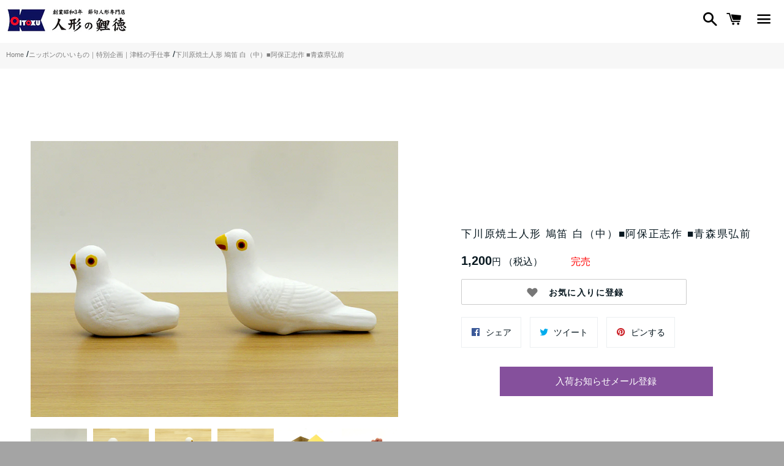

--- FILE ---
content_type: text/html; charset=utf-8
request_url: https://www.koitoku.com/collections/tsugaru/products/stkwr-ws
body_size: 59112
content:
<!doctype html>
<html class="no-js" lang="ja">
<head>

  <meta charset="utf-8">
  <meta http-equiv="X-UA-Compatible" content="IE=edge">
  <meta name="viewport" content="width=device-width,initial-scale=1">

  <meta name="theme-color" content="#ffffff">

  
    <link rel="shortcut icon" href="//www.koitoku.com/cdn/shop/files/koitoku-logo_3_1_32x32.png?v=1624940790" type="image/png" />
  

  <link rel="canonical" href="https://www.koitoku.com/products/stkwr-ws">

  <title>
  下川原焼土人形 鳩笛 白（中）■阿保正志作 ■青森県弘前 &ndash; 人形の鯉徳 オンラインショップ
  </title>

  
    <meta name="description" content="鳩の形をした土製の笛玩具、鳩笛（はとぶえ）。 その昔「土を舐めさせると&quot;かんの虫&quot;がおさまる」と信じられてきたことから、土製の鳩笛は子供の玩具として日本中に普及していきましたが、近年は素朴で愛らしいその姿から、心を和ませるインテリアアイテムとして注目を集めています。 専用ボックスとしおりも付属しています。 江戸時代、津軽藩九代藩主により、子供の玩具をつくるよう命じられたのがはじまりとされる青森県弘前生まれの下川原焼土人形。津軽の風俗や行事を表現したさまざまな人形がつくられていますが、なかでも有名なのがこの鳩笛。 どこかとぼけた表情と鮮やかな色彩が特徴的で、そっと吹けば「ホー」と優しい音色が響きます。プラスチック製の玩具よりも温かみが">
  

  <!-- /snippets/social-meta-tags.liquid -->




<meta property="og:site_name" content="人形の鯉徳 オンラインショップ">
<meta property="og:url" content="https://www.koitoku.com/products/stkwr-ws">
<meta property="og:title" content="下川原焼土人形 鳩笛 白（中）■阿保正志作 ■青森県弘前">
<meta property="og:type" content="product">
<meta property="og:description" content="鳩の形をした土製の笛玩具、鳩笛（はとぶえ）。 その昔「土を舐めさせると&quot;かんの虫&quot;がおさまる」と信じられてきたことから、土製の鳩笛は子供の玩具として日本中に普及していきましたが、近年は素朴で愛らしいその姿から、心を和ませるインテリアアイテムとして注目を集めています。 専用ボックスとしおりも付属しています。 江戸時代、津軽藩九代藩主により、子供の玩具をつくるよう命じられたのがはじまりとされる青森県弘前生まれの下川原焼土人形。津軽の風俗や行事を表現したさまざまな人形がつくられていますが、なかでも有名なのがこの鳩笛。 どこかとぼけた表情と鮮やかな色彩が特徴的で、そっと吹けば「ホー」と優しい音色が響きます。プラスチック製の玩具よりも温かみが">

  <meta property="og:price:amount" content="1,200">
  <meta property="og:price:currency" content="JPY">

<meta property="og:image" content="http://www.koitoku.com/cdn/shop/products/stkwr-hato-white_1200x1200.jpg?v=1606981869"><meta property="og:image" content="http://www.koitoku.com/cdn/shop/products/stkwr-ws01_1200x1200.jpg?v=1616486543"><meta property="og:image" content="http://www.koitoku.com/cdn/shop/products/stkwr-ws02_1200x1200.jpg?v=1633054820">
<meta property="og:image:secure_url" content="https://www.koitoku.com/cdn/shop/products/stkwr-hato-white_1200x1200.jpg?v=1606981869"><meta property="og:image:secure_url" content="https://www.koitoku.com/cdn/shop/products/stkwr-ws01_1200x1200.jpg?v=1616486543"><meta property="og:image:secure_url" content="https://www.koitoku.com/cdn/shop/products/stkwr-ws02_1200x1200.jpg?v=1633054820">


  <meta name="twitter:site" content="@koitoku_ningyo">

<meta name="twitter:card" content="summary_large_image">
<meta name="twitter:title" content="下川原焼土人形 鳩笛 白（中）■阿保正志作 ■青森県弘前">
<meta name="twitter:description" content="鳩の形をした土製の笛玩具、鳩笛（はとぶえ）。 その昔「土を舐めさせると&quot;かんの虫&quot;がおさまる」と信じられてきたことから、土製の鳩笛は子供の玩具として日本中に普及していきましたが、近年は素朴で愛らしいその姿から、心を和ませるインテリアアイテムとして注目を集めています。 専用ボックスとしおりも付属しています。 江戸時代、津軽藩九代藩主により、子供の玩具をつくるよう命じられたのがはじまりとされる青森県弘前生まれの下川原焼土人形。津軽の風俗や行事を表現したさまざまな人形がつくられていますが、なかでも有名なのがこの鳩笛。 どこかとぼけた表情と鮮やかな色彩が特徴的で、そっと吹けば「ホー」と優しい音色が響きます。プラスチック製の玩具よりも温かみが">


  <link href="//www.koitoku.com/cdn/shop/t/2/assets/theme.scss.css?v=102364574983322764861769839744" rel="stylesheet" type="text/css" media="all" />
  <link href="//www.koitoku.com/cdn/shop/t/2/assets/style.css?v=65462669465796479981753435438" rel="stylesheet" type="text/css" media="all" />

  <script>
    window.theme = window.theme || {};
    theme.strings = {
      cartEmpty: "カート内に商品がありません。",
      savingHtml: "[savings]を節約しました",
      addToCart: "カートに入れる",
      soldOut: "完売",
      unavailable: "お取り扱いできません",
      addressError: "住所を調べる際にエラーが発生しました",
      addressNoResults: "その住所は見つかりませんでした",
      addressQueryLimit: "Google APIの使用量の制限を超えました。\u003ca href=\"https:\/\/developers.google.com\/maps\/premium\/usage-limits\"\u003eプレミアムプラン\u003c\/a\u003eへのアップグレードをご検討ください。",
      authError: "あなたのGoogle Mapsのアカウント認証で問題が発生しました。"
    };
    theme.settings = {
      cartType: "page",
      moneyFormat: "{{amount_no_decimals}}\u003cspan style=\"font-size: .75em;font-weight:initial;\"\u003e円\u003c\/span\u003e"
    };
  </script>

  <script src="//www.koitoku.com/cdn/shop/t/2/assets/lazysizes.min.js?v=155223123402716617051605768231" async="async"></script>

  

  <script src="//www.koitoku.com/cdn/shop/t/2/assets/vendor.js?v=141188699437036237251605768232" defer="defer"></script>

  <script src="//www.koitoku.com/cdn/shopifycloud/storefront/assets/themes_support/option_selection-b017cd28.js" defer="defer"></script>

  <script src="//www.koitoku.com/cdn/shop/t/2/assets/theme.js?v=129662135846663698751763088913" defer="defer"></script>

  
  <!-- "snippets/buddha-megamenu.liquid" was not rendered, the associated app was uninstalled -->
  <script>window.performance && window.performance.mark && window.performance.mark('shopify.content_for_header.start');</script><meta name="google-site-verification" content="yRGZDt_Zw2CEJChM9QGn8RFBzqvo49HysU7z82LmTsg">
<meta name="facebook-domain-verification" content="cfjw8ittxcg1hobn517w7owyw3lmf6">
<meta id="shopify-digital-wallet" name="shopify-digital-wallet" content="/51094225093/digital_wallets/dialog">
<meta name="shopify-checkout-api-token" content="1eadaebfde231002a3549f60f2721efe">
<link rel="alternate" type="application/json+oembed" href="https://www.koitoku.com/products/stkwr-ws.oembed">
<script async="async" src="/checkouts/internal/preloads.js?locale=ja-JP"></script>
<link rel="preconnect" href="https://shop.app" crossorigin="anonymous">
<script async="async" src="https://shop.app/checkouts/internal/preloads.js?locale=ja-JP&shop_id=51094225093" crossorigin="anonymous"></script>
<script id="apple-pay-shop-capabilities" type="application/json">{"shopId":51094225093,"countryCode":"JP","currencyCode":"JPY","merchantCapabilities":["supports3DS"],"merchantId":"gid:\/\/shopify\/Shop\/51094225093","merchantName":"人形の鯉徳 オンラインショップ","requiredBillingContactFields":["postalAddress","email","phone"],"requiredShippingContactFields":["postalAddress","email","phone"],"shippingType":"shipping","supportedNetworks":["visa","masterCard","amex","jcb","discover"],"total":{"type":"pending","label":"人形の鯉徳 オンラインショップ","amount":"1.00"},"shopifyPaymentsEnabled":true,"supportsSubscriptions":true}</script>
<script id="shopify-features" type="application/json">{"accessToken":"1eadaebfde231002a3549f60f2721efe","betas":["rich-media-storefront-analytics"],"domain":"www.koitoku.com","predictiveSearch":false,"shopId":51094225093,"locale":"ja"}</script>
<script>var Shopify = Shopify || {};
Shopify.shop = "koitoku.myshopify.com";
Shopify.locale = "ja";
Shopify.currency = {"active":"JPY","rate":"1.0"};
Shopify.country = "JP";
Shopify.theme = {"name":"Boundless\/_2021\/11\/17～（運営中）","id":115946356933,"schema_name":"Boundless","schema_version":"10.2.0","theme_store_id":766,"role":"main"};
Shopify.theme.handle = "null";
Shopify.theme.style = {"id":null,"handle":null};
Shopify.cdnHost = "www.koitoku.com/cdn";
Shopify.routes = Shopify.routes || {};
Shopify.routes.root = "/";</script>
<script type="module">!function(o){(o.Shopify=o.Shopify||{}).modules=!0}(window);</script>
<script>!function(o){function n(){var o=[];function n(){o.push(Array.prototype.slice.apply(arguments))}return n.q=o,n}var t=o.Shopify=o.Shopify||{};t.loadFeatures=n(),t.autoloadFeatures=n()}(window);</script>
<script>
  window.ShopifyPay = window.ShopifyPay || {};
  window.ShopifyPay.apiHost = "shop.app\/pay";
  window.ShopifyPay.redirectState = null;
</script>
<script id="shop-js-analytics" type="application/json">{"pageType":"product"}</script>
<script defer="defer" async type="module" src="//www.koitoku.com/cdn/shopifycloud/shop-js/modules/v2/client.init-shop-cart-sync_CSE-8ASR.ja.esm.js"></script>
<script defer="defer" async type="module" src="//www.koitoku.com/cdn/shopifycloud/shop-js/modules/v2/chunk.common_DDD8GOhs.esm.js"></script>
<script defer="defer" async type="module" src="//www.koitoku.com/cdn/shopifycloud/shop-js/modules/v2/chunk.modal_B6JNj9sU.esm.js"></script>
<script type="module">
  await import("//www.koitoku.com/cdn/shopifycloud/shop-js/modules/v2/client.init-shop-cart-sync_CSE-8ASR.ja.esm.js");
await import("//www.koitoku.com/cdn/shopifycloud/shop-js/modules/v2/chunk.common_DDD8GOhs.esm.js");
await import("//www.koitoku.com/cdn/shopifycloud/shop-js/modules/v2/chunk.modal_B6JNj9sU.esm.js");

  window.Shopify.SignInWithShop?.initShopCartSync?.({"fedCMEnabled":true,"windoidEnabled":true});

</script>
<script>
  window.Shopify = window.Shopify || {};
  if (!window.Shopify.featureAssets) window.Shopify.featureAssets = {};
  window.Shopify.featureAssets['shop-js'] = {"shop-cart-sync":["modules/v2/client.shop-cart-sync_BCoLmxl3.ja.esm.js","modules/v2/chunk.common_DDD8GOhs.esm.js","modules/v2/chunk.modal_B6JNj9sU.esm.js"],"init-fed-cm":["modules/v2/client.init-fed-cm_BUzkuSqB.ja.esm.js","modules/v2/chunk.common_DDD8GOhs.esm.js","modules/v2/chunk.modal_B6JNj9sU.esm.js"],"init-shop-email-lookup-coordinator":["modules/v2/client.init-shop-email-lookup-coordinator_BW32axq4.ja.esm.js","modules/v2/chunk.common_DDD8GOhs.esm.js","modules/v2/chunk.modal_B6JNj9sU.esm.js"],"init-windoid":["modules/v2/client.init-windoid_BvNGLRkF.ja.esm.js","modules/v2/chunk.common_DDD8GOhs.esm.js","modules/v2/chunk.modal_B6JNj9sU.esm.js"],"shop-button":["modules/v2/client.shop-button_CH0XKSrs.ja.esm.js","modules/v2/chunk.common_DDD8GOhs.esm.js","modules/v2/chunk.modal_B6JNj9sU.esm.js"],"shop-cash-offers":["modules/v2/client.shop-cash-offers_DjoQtMHe.ja.esm.js","modules/v2/chunk.common_DDD8GOhs.esm.js","modules/v2/chunk.modal_B6JNj9sU.esm.js"],"shop-toast-manager":["modules/v2/client.shop-toast-manager_B8NLGr5M.ja.esm.js","modules/v2/chunk.common_DDD8GOhs.esm.js","modules/v2/chunk.modal_B6JNj9sU.esm.js"],"init-shop-cart-sync":["modules/v2/client.init-shop-cart-sync_CSE-8ASR.ja.esm.js","modules/v2/chunk.common_DDD8GOhs.esm.js","modules/v2/chunk.modal_B6JNj9sU.esm.js"],"init-customer-accounts-sign-up":["modules/v2/client.init-customer-accounts-sign-up_C-LwrDE-.ja.esm.js","modules/v2/client.shop-login-button_D0X6bVTm.ja.esm.js","modules/v2/chunk.common_DDD8GOhs.esm.js","modules/v2/chunk.modal_B6JNj9sU.esm.js"],"pay-button":["modules/v2/client.pay-button_imCDqct4.ja.esm.js","modules/v2/chunk.common_DDD8GOhs.esm.js","modules/v2/chunk.modal_B6JNj9sU.esm.js"],"init-customer-accounts":["modules/v2/client.init-customer-accounts_CxIJyI-K.ja.esm.js","modules/v2/client.shop-login-button_D0X6bVTm.ja.esm.js","modules/v2/chunk.common_DDD8GOhs.esm.js","modules/v2/chunk.modal_B6JNj9sU.esm.js"],"avatar":["modules/v2/client.avatar_BTnouDA3.ja.esm.js"],"init-shop-for-new-customer-accounts":["modules/v2/client.init-shop-for-new-customer-accounts_DRBL7B82.ja.esm.js","modules/v2/client.shop-login-button_D0X6bVTm.ja.esm.js","modules/v2/chunk.common_DDD8GOhs.esm.js","modules/v2/chunk.modal_B6JNj9sU.esm.js"],"shop-follow-button":["modules/v2/client.shop-follow-button_D610YzXR.ja.esm.js","modules/v2/chunk.common_DDD8GOhs.esm.js","modules/v2/chunk.modal_B6JNj9sU.esm.js"],"checkout-modal":["modules/v2/client.checkout-modal_NhzDspE5.ja.esm.js","modules/v2/chunk.common_DDD8GOhs.esm.js","modules/v2/chunk.modal_B6JNj9sU.esm.js"],"shop-login-button":["modules/v2/client.shop-login-button_D0X6bVTm.ja.esm.js","modules/v2/chunk.common_DDD8GOhs.esm.js","modules/v2/chunk.modal_B6JNj9sU.esm.js"],"lead-capture":["modules/v2/client.lead-capture_pLpCOlEn.ja.esm.js","modules/v2/chunk.common_DDD8GOhs.esm.js","modules/v2/chunk.modal_B6JNj9sU.esm.js"],"shop-login":["modules/v2/client.shop-login_DiHM-Diw.ja.esm.js","modules/v2/chunk.common_DDD8GOhs.esm.js","modules/v2/chunk.modal_B6JNj9sU.esm.js"],"payment-terms":["modules/v2/client.payment-terms_BdLTgEH_.ja.esm.js","modules/v2/chunk.common_DDD8GOhs.esm.js","modules/v2/chunk.modal_B6JNj9sU.esm.js"]};
</script>
<script>(function() {
  var isLoaded = false;
  function asyncLoad() {
    if (isLoaded) return;
    isLoaded = true;
    var urls = ["\/\/swymv3free-01.azureedge.net\/code\/swym-shopify.js?shop=koitoku.myshopify.com","https:\/\/delivery-date-and-time-picker.amp.tokyo\/script_tags\/cart_attributes.js?shop=koitoku.myshopify.com","https:\/\/cdn.nfcube.com\/instafeed-f9e4517f01d749e7e209777222f59276.js?shop=koitoku.myshopify.com"];
    for (var i = 0; i < urls.length; i++) {
      var s = document.createElement('script');
      s.type = 'text/javascript';
      s.async = true;
      s.src = urls[i];
      var x = document.getElementsByTagName('script')[0];
      x.parentNode.insertBefore(s, x);
    }
  };
  if(window.attachEvent) {
    window.attachEvent('onload', asyncLoad);
  } else {
    window.addEventListener('load', asyncLoad, false);
  }
})();</script>
<script id="__st">var __st={"a":51094225093,"offset":32400,"reqid":"a492b5fe-9d37-457a-8b96-8a998be3c678-1769912041","pageurl":"www.koitoku.com\/collections\/tsugaru\/products\/stkwr-ws","u":"847ba34b83d0","p":"product","rtyp":"product","rid":6088339718341};</script>
<script>window.ShopifyPaypalV4VisibilityTracking = true;</script>
<script id="captcha-bootstrap">!function(){'use strict';const t='contact',e='account',n='new_comment',o=[[t,t],['blogs',n],['comments',n],[t,'customer']],c=[[e,'customer_login'],[e,'guest_login'],[e,'recover_customer_password'],[e,'create_customer']],r=t=>t.map((([t,e])=>`form[action*='/${t}']:not([data-nocaptcha='true']) input[name='form_type'][value='${e}']`)).join(','),a=t=>()=>t?[...document.querySelectorAll(t)].map((t=>t.form)):[];function s(){const t=[...o],e=r(t);return a(e)}const i='password',u='form_key',d=['recaptcha-v3-token','g-recaptcha-response','h-captcha-response',i],f=()=>{try{return window.sessionStorage}catch{return}},m='__shopify_v',_=t=>t.elements[u];function p(t,e,n=!1){try{const o=window.sessionStorage,c=JSON.parse(o.getItem(e)),{data:r}=function(t){const{data:e,action:n}=t;return t[m]||n?{data:e,action:n}:{data:t,action:n}}(c);for(const[e,n]of Object.entries(r))t.elements[e]&&(t.elements[e].value=n);n&&o.removeItem(e)}catch(o){console.error('form repopulation failed',{error:o})}}const l='form_type',E='cptcha';function T(t){t.dataset[E]=!0}const w=window,h=w.document,L='Shopify',v='ce_forms',y='captcha';let A=!1;((t,e)=>{const n=(g='f06e6c50-85a8-45c8-87d0-21a2b65856fe',I='https://cdn.shopify.com/shopifycloud/storefront-forms-hcaptcha/ce_storefront_forms_captcha_hcaptcha.v1.5.2.iife.js',D={infoText:'hCaptchaによる保護',privacyText:'プライバシー',termsText:'利用規約'},(t,e,n)=>{const o=w[L][v],c=o.bindForm;if(c)return c(t,g,e,D).then(n);var r;o.q.push([[t,g,e,D],n]),r=I,A||(h.body.append(Object.assign(h.createElement('script'),{id:'captcha-provider',async:!0,src:r})),A=!0)});var g,I,D;w[L]=w[L]||{},w[L][v]=w[L][v]||{},w[L][v].q=[],w[L][y]=w[L][y]||{},w[L][y].protect=function(t,e){n(t,void 0,e),T(t)},Object.freeze(w[L][y]),function(t,e,n,w,h,L){const[v,y,A,g]=function(t,e,n){const i=e?o:[],u=t?c:[],d=[...i,...u],f=r(d),m=r(i),_=r(d.filter((([t,e])=>n.includes(e))));return[a(f),a(m),a(_),s()]}(w,h,L),I=t=>{const e=t.target;return e instanceof HTMLFormElement?e:e&&e.form},D=t=>v().includes(t);t.addEventListener('submit',(t=>{const e=I(t);if(!e)return;const n=D(e)&&!e.dataset.hcaptchaBound&&!e.dataset.recaptchaBound,o=_(e),c=g().includes(e)&&(!o||!o.value);(n||c)&&t.preventDefault(),c&&!n&&(function(t){try{if(!f())return;!function(t){const e=f();if(!e)return;const n=_(t);if(!n)return;const o=n.value;o&&e.removeItem(o)}(t);const e=Array.from(Array(32),(()=>Math.random().toString(36)[2])).join('');!function(t,e){_(t)||t.append(Object.assign(document.createElement('input'),{type:'hidden',name:u})),t.elements[u].value=e}(t,e),function(t,e){const n=f();if(!n)return;const o=[...t.querySelectorAll(`input[type='${i}']`)].map((({name:t})=>t)),c=[...d,...o],r={};for(const[a,s]of new FormData(t).entries())c.includes(a)||(r[a]=s);n.setItem(e,JSON.stringify({[m]:1,action:t.action,data:r}))}(t,e)}catch(e){console.error('failed to persist form',e)}}(e),e.submit())}));const S=(t,e)=>{t&&!t.dataset[E]&&(n(t,e.some((e=>e===t))),T(t))};for(const o of['focusin','change'])t.addEventListener(o,(t=>{const e=I(t);D(e)&&S(e,y())}));const B=e.get('form_key'),M=e.get(l),P=B&&M;t.addEventListener('DOMContentLoaded',(()=>{const t=y();if(P)for(const e of t)e.elements[l].value===M&&p(e,B);[...new Set([...A(),...v().filter((t=>'true'===t.dataset.shopifyCaptcha))])].forEach((e=>S(e,t)))}))}(h,new URLSearchParams(w.location.search),n,t,e,['guest_login'])})(!0,!0)}();</script>
<script integrity="sha256-4kQ18oKyAcykRKYeNunJcIwy7WH5gtpwJnB7kiuLZ1E=" data-source-attribution="shopify.loadfeatures" defer="defer" src="//www.koitoku.com/cdn/shopifycloud/storefront/assets/storefront/load_feature-a0a9edcb.js" crossorigin="anonymous"></script>
<script crossorigin="anonymous" defer="defer" src="//www.koitoku.com/cdn/shopifycloud/storefront/assets/shopify_pay/storefront-65b4c6d7.js?v=20250812"></script>
<script data-source-attribution="shopify.dynamic_checkout.dynamic.init">var Shopify=Shopify||{};Shopify.PaymentButton=Shopify.PaymentButton||{isStorefrontPortableWallets:!0,init:function(){window.Shopify.PaymentButton.init=function(){};var t=document.createElement("script");t.src="https://www.koitoku.com/cdn/shopifycloud/portable-wallets/latest/portable-wallets.ja.js",t.type="module",document.head.appendChild(t)}};
</script>
<script data-source-attribution="shopify.dynamic_checkout.buyer_consent">
  function portableWalletsHideBuyerConsent(e){var t=document.getElementById("shopify-buyer-consent"),n=document.getElementById("shopify-subscription-policy-button");t&&n&&(t.classList.add("hidden"),t.setAttribute("aria-hidden","true"),n.removeEventListener("click",e))}function portableWalletsShowBuyerConsent(e){var t=document.getElementById("shopify-buyer-consent"),n=document.getElementById("shopify-subscription-policy-button");t&&n&&(t.classList.remove("hidden"),t.removeAttribute("aria-hidden"),n.addEventListener("click",e))}window.Shopify?.PaymentButton&&(window.Shopify.PaymentButton.hideBuyerConsent=portableWalletsHideBuyerConsent,window.Shopify.PaymentButton.showBuyerConsent=portableWalletsShowBuyerConsent);
</script>
<script data-source-attribution="shopify.dynamic_checkout.cart.bootstrap">document.addEventListener("DOMContentLoaded",(function(){function t(){return document.querySelector("shopify-accelerated-checkout-cart, shopify-accelerated-checkout")}if(t())Shopify.PaymentButton.init();else{new MutationObserver((function(e,n){t()&&(Shopify.PaymentButton.init(),n.disconnect())})).observe(document.body,{childList:!0,subtree:!0})}}));
</script>
<link id="shopify-accelerated-checkout-styles" rel="stylesheet" media="screen" href="https://www.koitoku.com/cdn/shopifycloud/portable-wallets/latest/accelerated-checkout-backwards-compat.css" crossorigin="anonymous">
<style id="shopify-accelerated-checkout-cart">
        #shopify-buyer-consent {
  margin-top: 1em;
  display: inline-block;
  width: 100%;
}

#shopify-buyer-consent.hidden {
  display: none;
}

#shopify-subscription-policy-button {
  background: none;
  border: none;
  padding: 0;
  text-decoration: underline;
  font-size: inherit;
  cursor: pointer;
}

#shopify-subscription-policy-button::before {
  box-shadow: none;
}

      </style>

<script>window.performance && window.performance.mark && window.performance.mark('shopify.content_for_header.end');</script>


  <!-- "snippets/shogun-head.liquid" was not rendered, the associated app was uninstalled -->
  
 
  <link href="//www.koitoku.com/cdn/shop/t/2/assets/flexbox-author.css?v=81665905793622981331643876497" rel="stylesheet" type="text/css" media="all" />
  <link href="//www.koitoku.com/cdn/shop/t/2/assets/flexbox-koitoku-org.css?v=153315062673519645791637131213" rel="stylesheet" type="text/css" media="all" />
  <link href="//www.koitoku.com/cdn/shop/t/2/assets/pagelink-anchor.css?v=175014323775329674321637129918" rel="stylesheet" type="text/css" media="all" />
  <link href="//www.koitoku.com/cdn/shop/t/2/assets/box.css?v=155367928366381837861638063282" rel="stylesheet" type="text/css" media="all" />
  <link href="//www.koitoku.com/cdn/shop/t/2/assets/wrap.css?v=17884178659632734241637126026" rel="stylesheet" type="text/css" media="all" />
<meta name="google-site-verification" content="yRGZDt_Zw2CEJChM9QGn8RFBzqvo49HysU7z82LmTsg" />  
<!-- BEGIN app block: shopify://apps/powerful-form-builder/blocks/app-embed/e4bcb1eb-35b2-42e6-bc37-bfe0e1542c9d --><script type="text/javascript" hs-ignore data-cookieconsent="ignore">
  var Globo = Globo || {};
  var globoFormbuilderRecaptchaInit = function(){};
  var globoFormbuilderHcaptchaInit = function(){};
  window.Globo.FormBuilder = window.Globo.FormBuilder || {};
  window.Globo.FormBuilder.shop = {"configuration":{"money_format":"{{amount_no_decimals}}<span style=\"font-size: .75em;font-weight:initial;\">円</span>"},"pricing":{"features":{"bulkOrderForm":false,"cartForm":false,"fileUpload":2,"removeCopyright":false,"restrictedEmailDomains":false,"metrics":false}},"settings":{"copyright":"Powered by <a href=\"https://globosoftware.net\" target=\"_blank\">Globo</a> <a href=\"https://apps.shopify.com/form-builder-contact-form\" target=\"_blank\">Form</a>","hideWaterMark":false,"reCaptcha":{"recaptchaType":"v2","siteKey":false,"languageCode":"en"},"hCaptcha":{"siteKey":false},"scrollTop":false,"customCssCode":"","customCssEnabled":false,"additionalColumns":[]},"encryption_form_id":1,"url":"https://app.powerfulform.com/","CDN_URL":"https://dxo9oalx9qc1s.cloudfront.net","app_id":"1783207"};

  if(window.Globo.FormBuilder.shop.settings.customCssEnabled && window.Globo.FormBuilder.shop.settings.customCssCode){
    const customStyle = document.createElement('style');
    customStyle.type = 'text/css';
    customStyle.innerHTML = window.Globo.FormBuilder.shop.settings.customCssCode;
    document.head.appendChild(customStyle);
  }

  window.Globo.FormBuilder.forms = [];
    
      
      
      
      window.Globo.FormBuilder.forms[100632] = {"100632":{"elements":[{"id":"group-2","type":"group","label":"Page 1","description":"","elements":[{"id":"text-2","type":"text","label":{"en":"First Name","vi":"Your Name","ja":"お名前（必須）"},"placeholder":{"en":"First Name","vi":"Your Name","ja":"例）山田 太郎"},"description":null,"hideLabel":false,"required":true,"columnWidth":100,"customClass":"form-spacing-adjust"},{"id":"email-1","type":"email","label":{"ja":"メールアドレス（必須）","en":"メールアドレス（必須）"},"placeholder":{"ja":"例）example@example.com","en":"例）example@example.com"},"description":null,"hideLabel":false,"required":true,"columnWidth":100,"conditionalField":false,"displayType":"show","displayRules":[{"field":"","relation":"equal","condition":""}],"customClass":"form-spacing-adjust"},{"id":"phone-2","type":"phone","label":{"en":"Phone","vi":"Phone","ja":"電話番号（必須）"},"placeholder":{"ja":"例）090-1234-5678","en":"例）090-1234-5678"},"description":"","validatePhone":false,"onlyShowFlag":false,"defaultCountryCode":"auto","limitCharacters":false,"characters":100,"hideLabel":false,"keepPositionLabel":false,"columnWidth":100,"displayType":"show","displayDisjunctive":false,"conditionalField":false,"required":true,"displayRules":[{"field":"","relation":"equal","condition":""}],"ifHideLabel":false,"customClass":"form-spacing-adjust"},{"id":"textarea-1","type":"textarea","label":{"ja":"お問い合わせ内容（必須）","en":"お問い合わせ内容（必須）"},"placeholder":{"ja":"例）商品の詳細を教えてください　など","en":"例）商品の詳細を教えてください　など"},"description":{"ja":"","en":""},"hideLabel":false,"required":true,"columnWidth":100,"conditionalField":false,"customClass":"form-spacing-adjust"},{"id":"file2-1","type":"file2","label":{"ja":"ファイルを添付（任意）","en":"ファイルを添付（任意）"},"button-text":"ファイルを選択","placeholder":"ファイルを選択するか、ここにドラッグします","hint":{"ja":"サポートされている形式: JPG、JPEG、PNG（最大2MB）","en":"サポートされている形式: JPG、JPEG、PNG（最大2MB）"},"allowed-multiple":true,"allowed-extensions":["jpg","jpeg","png"],"description":"","hideLabel":false,"keepPositionLabel":false,"columnWidth":100,"displayType":"show","displayDisjunctive":false,"conditionalField":false,"sizeLimit":2,"customClass":"form-spacing-adjust"}]}],"errorMessage":{"required":"{{ label | capitalize }} is required","minSelections":"Please choose at least {{ min_selections }} options","maxSelections":"Please choose at maximum of {{ max_selections }} options","exactlySelections":"Please choose exactly {{ exact_selections }} options","minProductSelections":"Please choose at least {{ min_selections }} products","maxProductSelections":"Please choose a maximum of {{ max_selections }} products","minProductQuantities":"Please choose a quantity of at least {{ min_quantities }} products","maxProductQuantities":"Please choose a quantity of no more than {{ max_quantities }} products","minEachProductQuantities":"Choose quantity of product {{product_name}} of at least {{min_quantities}}","maxEachProductQuantities":"Choose quantity of product {{product_name}} of at most {{max_quantities}}","invalid":"Invalid","invalidName":"Invalid name","invalidEmail":"Email address is invalid","restrictedEmailDomain":"This email domain is restricted","invalidURL":"Invalid url","invalidPhone":"Invalid phone","invalidNumber":"Invalid number","invalidPassword":"Invalid password","confirmPasswordNotMatch":"Confirmed password doesn't match","customerAlreadyExists":"Customer already exists","keyAlreadyExists":"Data already exists","fileSizeLimit":"File size limit","fileNotAllowed":"File not allowed","requiredCaptcha":"Required captcha","requiredProducts":"Please select product","limitQuantity":"The number of products left in stock has been exceeded","shopifyInvalidPhone":"phone - Enter a valid phone number to use this delivery method","shopifyPhoneHasAlready":"phone - Phone has already been taken","shopifyInvalidProvice":"addresses.province - is not valid","otherError":"Something went wrong, please try again","limitNumberOfSubmissions":"Form submission limit reached"},"appearance":{"layout":"default","width":"700","style":"material_filled","mainColor":"rgba(46,78,73,1)","floatingIcon":"\u003csvg aria-hidden=\"true\" focusable=\"false\" data-prefix=\"far\" data-icon=\"envelope\" class=\"svg-inline--fa fa-envelope fa-w-16\" role=\"img\" xmlns=\"http:\/\/www.w3.org\/2000\/svg\" viewBox=\"0 0 512 512\"\u003e\u003cpath fill=\"currentColor\" d=\"M464 64H48C21.49 64 0 85.49 0 112v288c0 26.51 21.49 48 48 48h416c26.51 0 48-21.49 48-48V112c0-26.51-21.49-48-48-48zm0 48v40.805c-22.422 18.259-58.168 46.651-134.587 106.49-16.841 13.247-50.201 45.072-73.413 44.701-23.208.375-56.579-31.459-73.413-44.701C106.18 199.465 70.425 171.067 48 152.805V112h416zM48 400V214.398c22.914 18.251 55.409 43.862 104.938 82.646 21.857 17.205 60.134 55.186 103.062 54.955 42.717.231 80.509-37.199 103.053-54.947 49.528-38.783 82.032-64.401 104.947-82.653V400H48z\"\u003e\u003c\/path\u003e\u003c\/svg\u003e","floatingText":null,"displayOnAllPage":false,"formType":"normalForm","background":"color","backgroundColor":"#fff","descriptionColor":"#6c757d","headingColor":"#000","labelColor":"#1c1c1c","optionColor":"#000","paragraphBackground":"#fff","paragraphColor":"#000","theme_design":true,"font":{"family":"Almarai","variant":"regular"},"colorScheme":{"solidButton":{"red":110,"green":143,"blue":228},"solidButtonLabel":{"red":255,"green":255,"blue":255},"text":{"red":28,"green":28,"blue":28},"outlineButton":{"red":46,"green":78,"blue":73,"alpha":1},"background":{"red":255,"green":255,"blue":255}},"fontSize":"medium","popup_trigger":{"after_scrolling":false,"after_timer":false,"on_exit_intent":false}},"afterSubmit":{"action":"clearForm","title":{"ja":"送信されました","en":"送信されました"},"message":{"ja":"\u003cp\u003eこのたびは、お問い合わせいただき誠にありがとうございます。\u003c\/p\u003e\u003cp\u003e内容を確認のうえ、担当より改めてご連絡させていただきます。\u003c\/p\u003e","en":"\u003cp\u003eこのたびは、お問い合わせいただき誠にありがとうございます。\u003c\/p\u003e\u003cp\u003e内容を確認のうえ、担当より改めてご連絡させていただきます。\u003c\/p\u003e"},"redirectUrl":null},"footer":{"description":{"ja":"\u003cp\u003e\u003cbr\u003e\u003c\/p\u003e","en":"\u003cp\u003e\u003cbr\u003e\u003c\/p\u003e"},"previousText":"Previous","nextText":"Next","submitText":{"ja":"送信","en":"送信"},"submitFullWidth":false,"resetButton":false,"submitAlignment":"left"},"header":{"active":true,"title":{"ja":"","en":""},"description":{"ja":"\u003cp\u003eいつもありがとうございます。\u003c\/p\u003e\u003cp\u003eお問い合わせやご質問はこちらでご入力ください。担当よりメールにてご回答を差し上げます。\u003c\/p\u003e\u003cp\u003e\u003cbr\u003e\u003c\/p\u003e\u003cp\u003e以下のフォームより送信できない場合、または添付画像（2MB以上）がある場合はこちらまで\u003c\/p\u003e\u003cp\u003eMAIL：\u003ca href=\"mailto:info@koitoku.com\" rel=\"noopener noreferrer\" target=\"_blank\"\u003einfo@koitoku.com\u003c\/a\u003e\u003c\/p\u003e\u003cp\u003e\u003cbr\u003e\u003c\/p\u003e\u003cp\u003eお電話でのお問い合わせはこちらまで\u003c\/p\u003e\u003cp\u003eTEL：0436-62-4151（10:00～17:00）\u003c\/p\u003e\u003cp\u003e\u003cbr\u003e\u003c\/p\u003e\u003cp class=\"ql-align-justify\"\u003e\u003cstrong\u003e※当サイトのお問い合わせフォームは、商品のご質問やサポートのみにご利用ください。営業・勧誘・セールス目的でのご連絡は固くお断りいたします。\u003c\/strong\u003e\u003c\/p\u003e","en":"\u003cp\u003eいつもありがとうございます。\u003c\/p\u003e\u003cp\u003eお問い合わせやご質問はこちらでご入力ください。担当よりメールにてご回答を差し上げます。\u003c\/p\u003e\u003cp\u003e\u003cbr\u003e\u003c\/p\u003e\u003cp\u003e以下のフォームより送信できない場合、または添付画像（2MB以上）がある場合はこちらまで\u003c\/p\u003e\u003cp\u003eMAIL：\u003ca href=\"mailto:info@koitoku.com\" rel=\"noopener noreferrer\" target=\"_blank\"\u003einfo@koitoku.com\u003c\/a\u003e\u003c\/p\u003e\u003cp\u003e\u003cbr\u003e\u003c\/p\u003e\u003cp\u003eお電話でのお問い合わせはこちらまで\u003c\/p\u003e\u003cp\u003eTEL：0436-62-4151（10:00～17:00）\u003c\/p\u003e\u003cp\u003e\u003cbr\u003e\u003c\/p\u003e\u003cp class=\"ql-align-justify\"\u003e\u003cstrong\u003e※当サイトのお問い合わせフォームは、商品のご質問やサポートのみにご利用ください。営業・勧誘・セールス目的でのご連絡は固くお断りいたします。\u003c\/strong\u003e\u003c\/p\u003e"},"headerAlignment":"left"},"isStepByStepForm":true,"publish":{"requiredLogin":false,"requiredLoginMessage":"Please \u003ca href='\/account\/login' title='login'\u003elogin\u003c\/a\u003e to continue"},"reCaptcha":{"enable":false},"html":"\n\u003cdiv class=\"globo-form default-form globo-form-id-100632 \" data-locale=\"ja\" \u003e\n\n\u003cstyle\u003e\n\n\n    \n        \n        @import url('https:\/\/fonts.googleapis.com\/css?family=Almarai:ital,wght@0,400');\n    \n\n    :root .globo-form-app[data-id=\"100632\"]{\n        \n        --gfb-color-solidButton: 110,143,228;\n        --gfb-color-solidButtonColor: rgb(var(--gfb-color-solidButton));\n        --gfb-color-solidButtonLabel: 255,255,255;\n        --gfb-color-solidButtonLabelColor: rgb(var(--gfb-color-solidButtonLabel));\n        --gfb-color-text: 28,28,28;\n        --gfb-color-textColor: rgb(var(--gfb-color-text));\n        --gfb-color-outlineButton: 46,78,73;\n        --gfb-color-outlineButtonColor: rgb(var(--gfb-color-outlineButton));\n        --gfb-color-background: 255,255,255;\n        --gfb-color-backgroundColor: rgb(var(--gfb-color-background));\n        \n        --gfb-main-color: rgba(46,78,73,1);\n        --gfb-primary-color: var(--gfb-color-solidButtonColor, var(--gfb-main-color));\n        --gfb-primary-text-color: var(--gfb-color-solidButtonLabelColor, #FFF);\n        --gfb-form-width: 700px;\n        --gfb-font-family: inherit;\n        --gfb-font-style: inherit;\n        --gfb--image: 40%;\n        --gfb-image-ratio-draft: var(--gfb--image);\n        --gfb-image-ratio: var(--gfb-image-ratio-draft);\n        \n        \n        --gfb-font-family: \"Almarai\";\n        --gfb-font-weight: normal;\n        --gfb-font-style: normal;\n        \n        --gfb-bg-temp-color: #FFF;\n        --gfb-bg-position: ;\n        \n            --gfb-bg-temp-color: #fff;\n        \n        --gfb-bg-color: var(--gfb-color-backgroundColor, var(--gfb-bg-temp-color));\n        \n    }\n    \n.globo-form-id-100632 .globo-form-app{\n    max-width: 700px;\n    width: -webkit-fill-available;\n    \n    background-color: var(--gfb-bg-color);\n    \n    \n}\n\n.globo-form-id-100632 .globo-form-app .globo-heading{\n    color: var(--gfb-color-textColor, #000)\n}\n\n\n.globo-form-id-100632 .globo-form-app .header {\n    text-align:left;\n}\n\n\n.globo-form-id-100632 .globo-form-app .globo-description,\n.globo-form-id-100632 .globo-form-app .header .globo-description{\n    --gfb-color-description: rgba(var(--gfb-color-text), 0.8);\n    color: var(--gfb-color-description, #6c757d);\n}\n.globo-form-id-100632 .globo-form-app .globo-label,\n.globo-form-id-100632 .globo-form-app .globo-form-control label.globo-label,\n.globo-form-id-100632 .globo-form-app .globo-form-control label.globo-label span.label-content{\n    color: var(--gfb-color-textColor, #1c1c1c);\n    text-align: left;\n}\n.globo-form-id-100632 .globo-form-app .globo-label.globo-position-label{\n    height: 20px !important;\n}\n.globo-form-id-100632 .globo-form-app .globo-form-control .help-text.globo-description,\n.globo-form-id-100632 .globo-form-app .globo-form-control span.globo-description{\n    --gfb-color-description: rgba(var(--gfb-color-text), 0.8);\n    color: var(--gfb-color-description, #6c757d);\n}\n.globo-form-id-100632 .globo-form-app .globo-form-control .checkbox-wrapper .globo-option,\n.globo-form-id-100632 .globo-form-app .globo-form-control .radio-wrapper .globo-option\n{\n    color: var(--gfb-color-textColor, #1c1c1c);\n}\n.globo-form-id-100632 .globo-form-app .footer,\n.globo-form-id-100632 .globo-form-app .gfb__footer{\n    text-align:left;\n}\n.globo-form-id-100632 .globo-form-app .footer button,\n.globo-form-id-100632 .globo-form-app .gfb__footer button{\n    border:1px solid var(--gfb-primary-color);\n    \n}\n.globo-form-id-100632 .globo-form-app .footer button.submit,\n.globo-form-id-100632 .globo-form-app .gfb__footer button.submit\n.globo-form-id-100632 .globo-form-app .footer button.checkout,\n.globo-form-id-100632 .globo-form-app .gfb__footer button.checkout,\n.globo-form-id-100632 .globo-form-app .footer button.action.loading .spinner,\n.globo-form-id-100632 .globo-form-app .gfb__footer button.action.loading .spinner{\n    background-color: var(--gfb-primary-color);\n    color : #ffffff;\n}\n.globo-form-id-100632 .globo-form-app .globo-form-control .star-rating\u003efieldset:not(:checked)\u003elabel:before {\n    content: url('data:image\/svg+xml; utf8, \u003csvg aria-hidden=\"true\" focusable=\"false\" data-prefix=\"far\" data-icon=\"star\" class=\"svg-inline--fa fa-star fa-w-18\" role=\"img\" xmlns=\"http:\/\/www.w3.org\/2000\/svg\" viewBox=\"0 0 576 512\"\u003e\u003cpath fill=\"rgba(46,78,73,1)\" d=\"M528.1 171.5L382 150.2 316.7 17.8c-11.7-23.6-45.6-23.9-57.4 0L194 150.2 47.9 171.5c-26.2 3.8-36.7 36.1-17.7 54.6l105.7 103-25 145.5c-4.5 26.3 23.2 46 46.4 33.7L288 439.6l130.7 68.7c23.2 12.2 50.9-7.4 46.4-33.7l-25-145.5 105.7-103c19-18.5 8.5-50.8-17.7-54.6zM388.6 312.3l23.7 138.4L288 385.4l-124.3 65.3 23.7-138.4-100.6-98 139-20.2 62.2-126 62.2 126 139 20.2-100.6 98z\"\u003e\u003c\/path\u003e\u003c\/svg\u003e');\n}\n.globo-form-id-100632 .globo-form-app .globo-form-control .star-rating\u003efieldset\u003einput:checked ~ label:before {\n    content: url('data:image\/svg+xml; utf8, \u003csvg aria-hidden=\"true\" focusable=\"false\" data-prefix=\"fas\" data-icon=\"star\" class=\"svg-inline--fa fa-star fa-w-18\" role=\"img\" xmlns=\"http:\/\/www.w3.org\/2000\/svg\" viewBox=\"0 0 576 512\"\u003e\u003cpath fill=\"rgba(46,78,73,1)\" d=\"M259.3 17.8L194 150.2 47.9 171.5c-26.2 3.8-36.7 36.1-17.7 54.6l105.7 103-25 145.5c-4.5 26.3 23.2 46 46.4 33.7L288 439.6l130.7 68.7c23.2 12.2 50.9-7.4 46.4-33.7l-25-145.5 105.7-103c19-18.5 8.5-50.8-17.7-54.6L382 150.2 316.7 17.8c-11.7-23.6-45.6-23.9-57.4 0z\"\u003e\u003c\/path\u003e\u003c\/svg\u003e');\n}\n.globo-form-id-100632 .globo-form-app .globo-form-control .star-rating\u003efieldset:not(:checked)\u003elabel:hover:before,\n.globo-form-id-100632 .globo-form-app .globo-form-control .star-rating\u003efieldset:not(:checked)\u003elabel:hover ~ label:before{\n    content : url('data:image\/svg+xml; utf8, \u003csvg aria-hidden=\"true\" focusable=\"false\" data-prefix=\"fas\" data-icon=\"star\" class=\"svg-inline--fa fa-star fa-w-18\" role=\"img\" xmlns=\"http:\/\/www.w3.org\/2000\/svg\" viewBox=\"0 0 576 512\"\u003e\u003cpath fill=\"rgba(46,78,73,1)\" d=\"M259.3 17.8L194 150.2 47.9 171.5c-26.2 3.8-36.7 36.1-17.7 54.6l105.7 103-25 145.5c-4.5 26.3 23.2 46 46.4 33.7L288 439.6l130.7 68.7c23.2 12.2 50.9-7.4 46.4-33.7l-25-145.5 105.7-103c19-18.5 8.5-50.8-17.7-54.6L382 150.2 316.7 17.8c-11.7-23.6-45.6-23.9-57.4 0z\"\u003e\u003c\/path\u003e\u003c\/svg\u003e')\n}\n.globo-form-id-100632 .globo-form-app .globo-form-control .checkbox-wrapper .checkbox-input:checked ~ .checkbox-label:before {\n    border-color: var(--gfb-primary-color);\n    box-shadow: 0 4px 6px rgba(50,50,93,0.11), 0 1px 3px rgba(0,0,0,0.08);\n    background-color: var(--gfb-primary-color);\n}\n.globo-form-id-100632 .globo-form-app .step.-completed .step__number,\n.globo-form-id-100632 .globo-form-app .line.-progress,\n.globo-form-id-100632 .globo-form-app .line.-start{\n    background-color: var(--gfb-primary-color);\n}\n.globo-form-id-100632 .globo-form-app .checkmark__check,\n.globo-form-id-100632 .globo-form-app .checkmark__circle{\n    stroke: var(--gfb-primary-color);\n}\n.globo-form-id-100632 .floating-button{\n    background-color: var(--gfb-primary-color);\n}\n.globo-form-id-100632 .globo-form-app .globo-form-control .checkbox-wrapper .checkbox-input ~ .checkbox-label:before,\n.globo-form-app .globo-form-control .radio-wrapper .radio-input ~ .radio-label:after{\n    border-color : var(--gfb-primary-color);\n}\n.globo-form-id-100632 .flatpickr-day.selected, \n.globo-form-id-100632 .flatpickr-day.startRange, \n.globo-form-id-100632 .flatpickr-day.endRange, \n.globo-form-id-100632 .flatpickr-day.selected.inRange, \n.globo-form-id-100632 .flatpickr-day.startRange.inRange, \n.globo-form-id-100632 .flatpickr-day.endRange.inRange, \n.globo-form-id-100632 .flatpickr-day.selected:focus, \n.globo-form-id-100632 .flatpickr-day.startRange:focus, \n.globo-form-id-100632 .flatpickr-day.endRange:focus, \n.globo-form-id-100632 .flatpickr-day.selected:hover, \n.globo-form-id-100632 .flatpickr-day.startRange:hover, \n.globo-form-id-100632 .flatpickr-day.endRange:hover, \n.globo-form-id-100632 .flatpickr-day.selected.prevMonthDay, \n.globo-form-id-100632 .flatpickr-day.startRange.prevMonthDay, \n.globo-form-id-100632 .flatpickr-day.endRange.prevMonthDay, \n.globo-form-id-100632 .flatpickr-day.selected.nextMonthDay, \n.globo-form-id-100632 .flatpickr-day.startRange.nextMonthDay, \n.globo-form-id-100632 .flatpickr-day.endRange.nextMonthDay {\n    background: var(--gfb-primary-color);\n    border-color: var(--gfb-primary-color);\n}\n.globo-form-id-100632 .globo-paragraph {\n    background: #fff;\n    color: var(--gfb-color-textColor, #000);\n    width: 100%!important;\n}\n\n[dir=\"rtl\"] .globo-form-app .header .title,\n[dir=\"rtl\"] .globo-form-app .header .description,\n[dir=\"rtl\"] .globo-form-id-100632 .globo-form-app .globo-heading,\n[dir=\"rtl\"] .globo-form-id-100632 .globo-form-app .globo-label,\n[dir=\"rtl\"] .globo-form-id-100632 .globo-form-app .globo-form-control label.globo-label,\n[dir=\"rtl\"] .globo-form-id-100632 .globo-form-app .globo-form-control label.globo-label span.label-content{\n    text-align: right;\n}\n\n[dir=\"rtl\"] .globo-form-app .line {\n    left: unset;\n    right: 50%;\n}\n\n[dir=\"rtl\"] .globo-form-id-100632 .globo-form-app .line.-start {\n    left: unset;    \n    right: 0%;\n}\n\n\u003c\/style\u003e\n\n\n\n\n\u003cdiv class=\"globo-form-app default-layout gfb-style-material_filled  gfb-font-size-medium\" data-id=100632\u003e\n    \n    \u003cdiv class=\"header dismiss hidden\" onclick=\"Globo.FormBuilder.closeModalForm(this)\"\u003e\n        \u003csvg width=20 height=20 viewBox=\"0 0 20 20\" class=\"\" focusable=\"false\" aria-hidden=\"true\"\u003e\u003cpath d=\"M11.414 10l4.293-4.293a.999.999 0 1 0-1.414-1.414L10 8.586 5.707 4.293a.999.999 0 1 0-1.414 1.414L8.586 10l-4.293 4.293a.999.999 0 1 0 1.414 1.414L10 11.414l4.293 4.293a.997.997 0 0 0 1.414 0 .999.999 0 0 0 0-1.414L11.414 10z\" fill-rule=\"evenodd\"\u003e\u003c\/path\u003e\u003c\/svg\u003e\n    \u003c\/div\u003e\n    \u003cform class=\"g-container\" novalidate action=\"https:\/\/app.powerfulform.com\/api\/front\/form\/100632\/send\" method=\"POST\" enctype=\"multipart\/form-data\" data-id=100632\u003e\n        \n            \n            \u003cdiv class=\"header\"\u003e\n                \u003ch3 class=\"title globo-heading\"\u003e\u003c\/h3\u003e\n                \n                \u003cdiv class=\"description globo-description\"\u003e\u003cp\u003eいつもありがとうございます。\u003c\/p\u003e\u003cp\u003eお問い合わせやご質問はこちらでご入力ください。担当よりメールにてご回答を差し上げます。\u003c\/p\u003e\u003cp\u003e\u003cbr\u003e\u003c\/p\u003e\u003cp\u003e以下のフォームより送信できない場合、または添付画像（2MB以上）がある場合はこちらまで\u003c\/p\u003e\u003cp\u003eMAIL：\u003ca href=\"mailto:info@koitoku.com\" rel=\"noopener noreferrer\" target=\"_blank\"\u003einfo@koitoku.com\u003c\/a\u003e\u003c\/p\u003e\u003cp\u003e\u003cbr\u003e\u003c\/p\u003e\u003cp\u003eお電話でのお問い合わせはこちらまで\u003c\/p\u003e\u003cp\u003eTEL：0436-62-4151（10:00～17:00）\u003c\/p\u003e\u003cp\u003e\u003cbr\u003e\u003c\/p\u003e\u003cp class=\"ql-align-justify\"\u003e\u003cstrong\u003e※当サイトのお問い合わせフォームは、商品のご質問やサポートのみにご利用ください。営業・勧誘・セールス目的でのご連絡は固くお断りいたします。\u003c\/strong\u003e\u003c\/p\u003e\u003c\/div\u003e\n                \n            \u003c\/div\u003e\n            \n        \n        \n            \u003cdiv class=\"globo-formbuilder-wizard\" data-id=100632\u003e\n                \u003cdiv class=\"wizard__content\"\u003e\n                    \u003cheader class=\"wizard__header\"\u003e\n                        \u003cdiv class=\"wizard__steps\"\u003e\n                        \u003cnav class=\"steps hidden\"\u003e\n                            \n                            \n                                \n                            \n                            \n                                \n                                \n                                \n                                \n                                \u003cdiv class=\"step last \" data-element-id=\"group-2\"  data-step=\"0\" \u003e\n                                    \u003cdiv class=\"step__content\"\u003e\n                                        \u003cp class=\"step__number\"\u003e\u003c\/p\u003e\n                                        \u003csvg class=\"checkmark\" xmlns=\"http:\/\/www.w3.org\/2000\/svg\" width=52 height=52 viewBox=\"0 0 52 52\"\u003e\n                                            \u003ccircle class=\"checkmark__circle\" cx=\"26\" cy=\"26\" r=\"25\" fill=\"none\"\/\u003e\n                                            \u003cpath class=\"checkmark__check\" fill=\"none\" d=\"M14.1 27.2l7.1 7.2 16.7-16.8\"\/\u003e\n                                        \u003c\/svg\u003e\n                                        \u003cdiv class=\"lines\"\u003e\n                                            \n                                                \u003cdiv class=\"line -start\"\u003e\u003c\/div\u003e\n                                            \n                                            \u003cdiv class=\"line -background\"\u003e\n                                            \u003c\/div\u003e\n                                            \u003cdiv class=\"line -progress\"\u003e\n                                            \u003c\/div\u003e\n                                        \u003c\/div\u003e  \n                                    \u003c\/div\u003e\n                                \u003c\/div\u003e\n                            \n                        \u003c\/nav\u003e\n                        \u003c\/div\u003e\n                    \u003c\/header\u003e\n                    \u003cdiv class=\"panels\"\u003e\n                        \n                        \n                        \n                        \n                        \u003cdiv class=\"panel \" data-element-id=\"group-2\" data-id=100632  data-step=\"0\" style=\"padding-top:0\"\u003e\n                            \n                                \n                                    \n\n\n\n\n\n\n\n\n\n\n\n\n\n\n\n    \n\n\n\n\n\n\n\n\n\n\u003cdiv class=\"globo-form-control layout-1-column form-spacing-adjust\"  data-type='text'\u003e\n    \n    \n        \n\u003clabel for=\"100632-text-2\" class=\"material_filled-label globo-label gfb__label-v2 \" data-label=\"お名前（必須）\"\u003e\n    \u003cspan class=\"label-content\" data-label=\"お名前（必須）\"\u003eお名前（必須）\u003c\/span\u003e\n    \n        \u003cspan class=\"text-danger text-smaller\"\u003e *\u003c\/span\u003e\n    \n\u003c\/label\u003e\n\n    \n\n    \u003cdiv class=\"globo-form-input\"\u003e\n        \n        \n        \u003cinput type=\"text\"  data-type=\"text\" class=\"material_filled-input\" id=\"100632-text-2\" name=\"text-2\" placeholder=\"例）山田 太郎\" presence  \u003e\n    \u003c\/div\u003e\n    \n        \u003csmall class=\"help-text globo-description\"\u003e\u003c\/small\u003e\n    \n    \u003csmall class=\"messages\" id=\"100632-text-2-error\"\u003e\u003c\/small\u003e\n\u003c\/div\u003e\n\n\n\n                                \n                                    \n\n\n\n\n\n\n\n\n\n\n\n\n\n\n\n    \n\n\n\n\n\n\n\n\n\n\u003cdiv class=\"globo-form-control layout-1-column form-spacing-adjust\"  data-type='email'\u003e\n    \n    \n        \n\u003clabel for=\"100632-email-1\" class=\"material_filled-label globo-label gfb__label-v2 \" data-label=\"メールアドレス（必須）\"\u003e\n    \u003cspan class=\"label-content\" data-label=\"メールアドレス（必須）\"\u003eメールアドレス（必須）\u003c\/span\u003e\n    \n        \u003cspan class=\"text-danger text-smaller\"\u003e *\u003c\/span\u003e\n    \n\u003c\/label\u003e\n\n    \n\n    \u003cdiv class=\"globo-form-input\"\u003e\n        \n        \n        \u003cinput type=\"text\"  data-type=\"email\" class=\"material_filled-input\" id=\"100632-email-1\" name=\"email-1\" placeholder=\"例）example@example.com\" presence  \u003e\n    \u003c\/div\u003e\n    \n        \u003csmall class=\"help-text globo-description\"\u003e\u003c\/small\u003e\n    \n    \u003csmall class=\"messages\" id=\"100632-email-1-error\"\u003e\u003c\/small\u003e\n\u003c\/div\u003e\n\n\n                                \n                                    \n\n\n\n\n\n\n\n\n\n\n\n\n\n\n\n    \n\n\n\n\n\n\n\n\n\n\u003cdiv class=\"globo-form-control layout-1-column form-spacing-adjust\"  data-type='phone' \u003e\n    \n    \n        \n\u003clabel for=\"100632-phone-2\" class=\"material_filled-label globo-label gfb__label-v2 \" data-label=\"電話番号（必須）\"\u003e\n    \u003cspan class=\"label-content\" data-label=\"電話番号（必須）\"\u003e電話番号（必須）\u003c\/span\u003e\n    \n        \u003cspan class=\"text-danger text-smaller\"\u003e *\u003c\/span\u003e\n    \n\u003c\/label\u003e\n\n    \n\n    \u003cdiv class=\"globo-form-input gfb__phone-placeholder\" input-placeholder=\"例）090-1234-5678\"\u003e\n        \n        \n        \n        \n        \u003cinput type=\"text\"  data-type=\"phone\" class=\"material_filled-input\" id=\"100632-phone-2\" name=\"phone-2\" placeholder=\"例）090-1234-5678\" presence    default-country-code=\"auto\"\u003e\n    \u003c\/div\u003e\n    \n    \u003csmall class=\"messages\" id=\"100632-phone-2-error\"\u003e\u003c\/small\u003e\n\u003c\/div\u003e\n\n\n                                \n                                    \n\n\n\n\n\n\n\n\n\n\n\n\n\n\n\n    \n\n\n\n\n\n\n\n\n\n\u003cdiv class=\"globo-form-control layout-1-column form-spacing-adjust\"  data-type='textarea'\u003e\n    \n    \n        \n\u003clabel for=\"100632-textarea-1\" class=\"material_filled-label globo-label gfb__label-v2 \" data-label=\"お問い合わせ内容（必須）\"\u003e\n    \u003cspan class=\"label-content\" data-label=\"お問い合わせ内容（必須）\"\u003eお問い合わせ内容（必須）\u003c\/span\u003e\n    \n        \u003cspan class=\"text-danger text-smaller\"\u003e *\u003c\/span\u003e\n    \n\u003c\/label\u003e\n\n    \n\n    \u003cdiv class=\"globo-form-input\"\u003e\n        \n        \u003ctextarea id=\"100632-textarea-1\"  data-type=\"textarea\" class=\"material_filled-input\" rows=\"3\" name=\"textarea-1\" placeholder=\"例）商品の詳細を教えてください　など\" presence  \u003e\u003c\/textarea\u003e\n    \u003c\/div\u003e\n    \n        \u003csmall class=\"help-text globo-description\"\u003e\u003c\/small\u003e\n    \n    \u003csmall class=\"messages\" id=\"100632-textarea-1-error\"\u003e\u003c\/small\u003e\n\u003c\/div\u003e\n\n\n                                \n                                    \n\n\n\n\n\n\n\n\n\n\n\n\n\n\n\n    \n\n\n\n\n\n\n\n\n\n\u003cdiv class=\"globo-form-control layout-1-column form-spacing-adjust\"  data-type='file2'\u003e\n    \u003clabel tabindex=\"0\" aria-label=\"ファイルを選択\" for=\"temp-for-100632-file2-1\" class=\"material_filled-label globo-label \" data-label=\"ファイルを添付（任意）\"\u003e\u003cspan class=\"label-content\" data-label=\"ファイルを添付（任意）\"\u003eファイルを添付（任意）\u003c\/span\u003e\u003cspan\u003e\u003c\/span\u003e\u003c\/label\u003e\n    \u003cdiv class=\"globo-form-input\"\u003e\n        \u003cdiv class=\"gfb__dropzone\"\u003e\n            \u003cdiv class=\"gfb__dropzone--content\"\u003e\n                \u003cdiv class=\"gfb__dropzone--placeholder\"\u003e\n                    \u003cdiv class=\"gfb__dropzone--placeholder--title\"\u003e\n                        ファイルを選択するか、ここにドラッグします\n                    \u003c\/div\u003e\n                    \n                    \u003cdiv class=\"gfb__dropzone--placeholder--description\"\u003e\n                        サポートされている形式: JPG、JPEG、PNG（最大2MB）\n                    \u003c\/div\u003e\n                    \n                    \n                    \u003cbutton type=\"button\" for=\"100632-file2-1\" class=\"gfb__dropzone--placeholder--button\"\u003eファイルを選択\u003c\/button\u003e\n                    \n                \u003c\/div\u003e\n                \u003cdiv class=\"gfb__dropzone--preview--area\"\u003e\u003c\/div\u003e\n            \u003c\/div\u003e\n            \u003cinput style=\"display:none\" type=\"file\" id=\"temp-for-100632-file2-1\"  multiple  \/\u003e\n            \u003clabel for=\"temp-for-100632-file2-1_\"\u003e\u003cspan class=\"gfb__hidden\"\u003etemp-for-100632-file2-1_\u003c\/span\u003e\u003c\/label\u003e\n            \u003cinput style=\"display:none\" type=\"file\" id=\"temp-for-100632-file2-1_\"  data-type=\"file2\" class=\"material_filled-input\" id=\"100632-file2-1\"  multiple name=\"file2-1[]\"  placeholder=\"ファイルを選択するか、ここにドラッグします\"  data-allowed-extensions=\"jpg,jpeg,png\" data-file-size-limit=\"2\" data-file-limit=\"\" \u003e\n        \u003c\/div\u003e\n    \u003c\/div\u003e\n    \n    \u003csmall class=\"messages\" id=\"100632-file2-1-error\"\u003e\u003c\/small\u003e\n\u003c\/div\u003e\n\n\n                                \n                            \n                            \n                                \n                                \n                            \n                        \u003c\/div\u003e\n                        \n                    \u003c\/div\u003e\n                    \n                        \n                            \u003cp style=\"text-align: right;font-size:small;display: block !important;\"\u003ePowered by \u003ca href=\"https:\/\/globosoftware.net\" target=\"_blank\"\u003eGlobo\u003c\/a\u003e \u003ca href=\"https:\/\/apps.shopify.com\/form-builder-contact-form\" target=\"_blank\"\u003eForm\u003c\/a\u003e\u003c\/p\u003e\n                        \n                    \n                    \u003cdiv class=\"message error\" data-other-error=\"Something went wrong, please try again\"\u003e\n                        \u003cdiv class=\"content\"\u003e\u003c\/div\u003e\n                        \u003cdiv class=\"dismiss\" onclick=\"Globo.FormBuilder.dismiss(this)\"\u003e\n                            \u003csvg width=20 height=20 viewBox=\"0 0 20 20\" class=\"\" focusable=\"false\" aria-hidden=\"true\"\u003e\u003cpath d=\"M11.414 10l4.293-4.293a.999.999 0 1 0-1.414-1.414L10 8.586 5.707 4.293a.999.999 0 1 0-1.414 1.414L8.586 10l-4.293 4.293a.999.999 0 1 0 1.414 1.414L10 11.414l4.293 4.293a.997.997 0 0 0 1.414 0 .999.999 0 0 0 0-1.414L11.414 10z\" fill-rule=\"evenodd\"\u003e\u003c\/path\u003e\u003c\/svg\u003e\n                        \u003c\/div\u003e\n                    \u003c\/div\u003e\n                    \n                        \n                        \n                        \u003cdiv class=\"message success\"\u003e\n                            \n                                \u003cdiv class=\"gfb__content-title\"\u003e送信されました\u003c\/div\u003e\n                            \n                            \u003cdiv class=\"gfb__discount-wrapper\" onclick=\"Globo.FormBuilder.handleCopyDiscountCode(this)\"\u003e\n                                \u003cdiv class=\"gfb__content-discount\"\u003e\n                                    \u003cspan class=\"gfb__discount-code\"\u003e\u003c\/span\u003e\n                                    \u003cdiv class=\"gfb__copy\"\u003e\n                                        \u003csvg xmlns=\"http:\/\/www.w3.org\/2000\/svg\" viewBox=\"0 0 448 512\"\u003e\u003cpath d=\"M384 336H192c-8.8 0-16-7.2-16-16V64c0-8.8 7.2-16 16-16l140.1 0L400 115.9V320c0 8.8-7.2 16-16 16zM192 384H384c35.3 0 64-28.7 64-64V115.9c0-12.7-5.1-24.9-14.1-33.9L366.1 14.1c-9-9-21.2-14.1-33.9-14.1H192c-35.3 0-64 28.7-64 64V320c0 35.3 28.7 64 64 64zM64 128c-35.3 0-64 28.7-64 64V448c0 35.3 28.7 64 64 64H256c35.3 0 64-28.7 64-64V416H272v32c0 8.8-7.2 16-16 16H64c-8.8 0-16-7.2-16-16V192c0-8.8 7.2-16 16-16H96V128H64z\"\/\u003e\u003c\/svg\u003e\n                                    \u003c\/div\u003e\n                                    \u003cdiv class=\"gfb__copied\"\u003e\n                                        \u003csvg xmlns=\"http:\/\/www.w3.org\/2000\/svg\" viewBox=\"0 0 448 512\"\u003e\u003cpath d=\"M438.6 105.4c12.5 12.5 12.5 32.8 0 45.3l-256 256c-12.5 12.5-32.8 12.5-45.3 0l-128-128c-12.5-12.5-12.5-32.8 0-45.3s32.8-12.5 45.3 0L160 338.7 393.4 105.4c12.5-12.5 32.8-12.5 45.3 0z\"\/\u003e\u003c\/svg\u003e\n                                    \u003c\/div\u003e        \n                                \u003c\/div\u003e\n                            \u003c\/div\u003e\n                            \u003cdiv class=\"content\"\u003e\u003cp\u003eこのたびは、お問い合わせいただき誠にありがとうございます。\u003c\/p\u003e\u003cp\u003e内容を確認のうえ、担当より改めてご連絡させていただきます。\u003c\/p\u003e\u003c\/div\u003e\n                            \u003cdiv class=\"dismiss\" onclick=\"Globo.FormBuilder.dismiss(this)\"\u003e\n                                \u003csvg width=20 height=20 width=20 height=20 viewBox=\"0 0 20 20\" class=\"\" focusable=\"false\" aria-hidden=\"true\"\u003e\u003cpath d=\"M11.414 10l4.293-4.293a.999.999 0 1 0-1.414-1.414L10 8.586 5.707 4.293a.999.999 0 1 0-1.414 1.414L8.586 10l-4.293 4.293a.999.999 0 1 0 1.414 1.414L10 11.414l4.293 4.293a.997.997 0 0 0 1.414 0 .999.999 0 0 0 0-1.414L11.414 10z\" fill-rule=\"evenodd\"\u003e\u003c\/path\u003e\u003c\/svg\u003e\n                            \u003c\/div\u003e\n                        \u003c\/div\u003e\n                        \n                        \n                    \n                    \u003cdiv class=\"gfb__footer wizard__footer\"\u003e\n                        \n                            \n                            \u003cdiv class=\"description globo-description\"\u003e\u003cp\u003e\u003cbr\u003e\u003c\/p\u003e\u003c\/div\u003e\n                            \n                        \n                        \u003cbutton type=\"button\" class=\"action previous hidden material_filled-button\"\u003ePrevious\u003c\/button\u003e\n                        \u003cbutton type=\"button\" class=\"action next submit material_filled-button\" data-submitting-text=\"\" data-submit-text='\u003cspan class=\"spinner\"\u003e\u003c\/span\u003e送信' data-next-text=\"Next\" \u003e\u003cspan class=\"spinner\"\u003e\u003c\/span\u003eNext\u003c\/button\u003e\n                        \n                        \u003cp class=\"wizard__congrats-message\"\u003e\u003c\/p\u003e\n                    \u003c\/div\u003e\n                \u003c\/div\u003e\n            \u003c\/div\u003e\n        \n        \u003cinput type=\"hidden\" value=\"\" name=\"customer[id]\"\u003e\n        \u003cinput type=\"hidden\" value=\"\" name=\"customer[email]\"\u003e\n        \u003cinput type=\"hidden\" value=\"\" name=\"customer[name]\"\u003e\n        \u003cinput type=\"hidden\" value=\"\" name=\"page[title]\"\u003e\n        \u003cinput type=\"hidden\" value=\"\" name=\"page[href]\"\u003e\n        \u003cinput type=\"hidden\" value=\"\" name=\"_keyLabel\"\u003e\n    \u003c\/form\u003e\n    \n    \n    \u003cdiv class=\"message success\"\u003e\n        \n            \u003cdiv class=\"gfb__content-title\"\u003e送信されました\u003c\/div\u003e\n        \n        \u003cdiv class=\"gfb__discount-wrapper\" onclick=\"Globo.FormBuilder.handleCopyDiscountCode(this)\"\u003e\n            \u003cdiv class=\"gfb__content-discount\"\u003e\n                \u003cspan class=\"gfb__discount-code\"\u003e\u003c\/span\u003e\n                \u003cdiv class=\"gfb__copy\"\u003e\n                    \u003csvg xmlns=\"http:\/\/www.w3.org\/2000\/svg\" viewBox=\"0 0 448 512\"\u003e\u003cpath d=\"M384 336H192c-8.8 0-16-7.2-16-16V64c0-8.8 7.2-16 16-16l140.1 0L400 115.9V320c0 8.8-7.2 16-16 16zM192 384H384c35.3 0 64-28.7 64-64V115.9c0-12.7-5.1-24.9-14.1-33.9L366.1 14.1c-9-9-21.2-14.1-33.9-14.1H192c-35.3 0-64 28.7-64 64V320c0 35.3 28.7 64 64 64zM64 128c-35.3 0-64 28.7-64 64V448c0 35.3 28.7 64 64 64H256c35.3 0 64-28.7 64-64V416H272v32c0 8.8-7.2 16-16 16H64c-8.8 0-16-7.2-16-16V192c0-8.8 7.2-16 16-16H96V128H64z\"\/\u003e\u003c\/svg\u003e\n                \u003c\/div\u003e\n                \u003cdiv class=\"gfb__copied\"\u003e\n                    \u003csvg xmlns=\"http:\/\/www.w3.org\/2000\/svg\" viewBox=\"0 0 448 512\"\u003e\u003cpath d=\"M438.6 105.4c12.5 12.5 12.5 32.8 0 45.3l-256 256c-12.5 12.5-32.8 12.5-45.3 0l-128-128c-12.5-12.5-12.5-32.8 0-45.3s32.8-12.5 45.3 0L160 338.7 393.4 105.4c12.5-12.5 32.8-12.5 45.3 0z\"\/\u003e\u003c\/svg\u003e\n                \u003c\/div\u003e        \n            \u003c\/div\u003e\n        \u003c\/div\u003e\n        \u003cdiv class=\"content\"\u003e\u003cp\u003eこのたびは、お問い合わせいただき誠にありがとうございます。\u003c\/p\u003e\u003cp\u003e内容を確認のうえ、担当より改めてご連絡させていただきます。\u003c\/p\u003e\u003c\/div\u003e\n        \u003cdiv class=\"dismiss\" onclick=\"Globo.FormBuilder.dismiss(this)\"\u003e\n            \u003csvg width=20 height=20 viewBox=\"0 0 20 20\" class=\"\" focusable=\"false\" aria-hidden=\"true\"\u003e\u003cpath d=\"M11.414 10l4.293-4.293a.999.999 0 1 0-1.414-1.414L10 8.586 5.707 4.293a.999.999 0 1 0-1.414 1.414L8.586 10l-4.293 4.293a.999.999 0 1 0 1.414 1.414L10 11.414l4.293 4.293a.997.997 0 0 0 1.414 0 .999.999 0 0 0 0-1.414L11.414 10z\" fill-rule=\"evenodd\"\u003e\u003c\/path\u003e\u003c\/svg\u003e\n        \u003c\/div\u003e\n    \u003c\/div\u003e\n    \n    \n\u003c\/div\u003e\n\n\u003c\/div\u003e\n"}}[100632];
      
    
  
  window.Globo.FormBuilder.url = window.Globo.FormBuilder.shop.url;
  window.Globo.FormBuilder.CDN_URL = window.Globo.FormBuilder.shop.CDN_URL ?? window.Globo.FormBuilder.shop.url;
  window.Globo.FormBuilder.themeOs20 = true;
  window.Globo.FormBuilder.searchProductByJson = true;
  
  
  window.Globo.FormBuilder.__webpack_public_path_2__ = "https://cdn.shopify.com/extensions/019bfd8c-d7b1-7903-a49a-05690b2d7407/powerful-form-builder-277/assets/";Globo.FormBuilder.page = {
    href : window.location.href,
    type: "product"
  };
  Globo.FormBuilder.page.title = document.title

  
    Globo.FormBuilder.product= {
      title : '下川原焼土人形 鳩笛 白（中）■阿保正志作 ■青森県弘前',
      type : '',
      vendor : '阿保正志',
      url : window.location.href
    }
  
  if(window.AVADA_SPEED_WHITELIST){
    const pfbs_w = new RegExp("powerful-form-builder", 'i')
    if(Array.isArray(window.AVADA_SPEED_WHITELIST)){
      window.AVADA_SPEED_WHITELIST.push(pfbs_w)
    }else{
      window.AVADA_SPEED_WHITELIST = [pfbs_w]
    }
  }

  Globo.FormBuilder.shop.configuration = Globo.FormBuilder.shop.configuration || {};
  Globo.FormBuilder.shop.configuration.money_format = "{{amount_no_decimals}}\u003cspan style=\"font-size: .75em;font-weight:initial;\"\u003e円\u003c\/span\u003e";
</script>
<script src="https://cdn.shopify.com/extensions/019bfd8c-d7b1-7903-a49a-05690b2d7407/powerful-form-builder-277/assets/globo.formbuilder.index.js" defer="defer" data-cookieconsent="ignore"></script>




<!-- END app block --><!-- BEGIN app block: shopify://apps//blocks/embed/5c32e80d-58a7-4e80-805d-f1e065eedebf --><script
  id='marutto-affiliate-script'
  async
  
  
  src='https://asia-northeast1-affiliate-pr.cloudfunctions.net/script?shop=koitoku.myshopify.com&from_theme=true'
  
  
  type='text/javascript'
></script>


<!-- END app block --><!-- BEGIN app block: shopify://apps/globo-mega-menu/blocks/app-embed/7a00835e-fe40-45a5-a615-2eb4ab697b58 -->
<link href="//cdn.shopify.com/extensions/019c08e6-4e57-7c02-a6cb-a27823536122/menufrontend-308/assets/main-navigation-styles.min.css" rel="stylesheet" type="text/css" media="all" />
<link href="//cdn.shopify.com/extensions/019c08e6-4e57-7c02-a6cb-a27823536122/menufrontend-308/assets/theme-styles.min.css" rel="stylesheet" type="text/css" media="all" />
<script type="text/javascript" hs-ignore data-cookieconsent="ignore" data-ccm-injected>
document.getElementsByTagName('html')[0].classList.add('globo-menu-loading');
window.GloboMenuConfig = window.GloboMenuConfig || {}
window.GloboMenuConfig.curLocale = "ja";
window.GloboMenuConfig.shop = "koitoku.myshopify.com";
window.GloboMenuConfig.GloboMenuLocale = "ja";
window.GloboMenuConfig.locale = "ja";
window.menuRootUrl = "";
window.GloboMenuCustomer = false;
window.GloboMenuAssetsUrl = 'https://cdn.shopify.com/extensions/019c08e6-4e57-7c02-a6cb-a27823536122/menufrontend-308/assets/';
window.GloboMenuFilesUrl = '//www.koitoku.com/cdn/shop/files/';
window.GloboMenuLinklists = {"footer": [{'url' :"\/pages\/policy", 'title': "個人情報の取り扱いについて"},{'url' :"\/pages\/tokushoho", 'title': "特定商取引法に関する表示"},{'url' :"\/policies\/terms-of-service", 'title': "利用規約"},{'url' :"\/policies\/refund-policy", 'title': "返金ポリシー"}],"footer-1": [{'url' :"\/pages\/policy", 'title': "個人情報の取り扱いについて"}],"link-list": [{'url' :"\/pages\/swym-share-wishlist", 'title': "お気に入り"}],"customer-account-main-menu": [{'url' :"\/", 'title': "ショップ"},{'url' :"https:\/\/shopify.com\/51094225093\/account\/orders?locale=ja\u0026region_country=JP", 'title': "Orders"}]}
window.GloboMenuConfig.is_app_embedded = true;
window.showAdsInConsole = true;
</script>

<script hs-ignore data-cookieconsent="ignore" data-ccm-injected type="text/javascript">
  window.GloboMenus = window.GloboMenus || [];
  var menuKey = "11218";
  window.GloboMenus[menuKey] = window.GloboMenus[menuKey] || {};
  window.GloboMenus[menuKey].id = menuKey;window.GloboMenus[menuKey].replacement = {"type":"auto","main_menu_selector":"#koitoku-menu"};window.GloboMenus[menuKey].type = "main";
  window.GloboMenus[menuKey].schedule = {"enable":false,"from":"0","to":"0"};
  window.GloboMenus[menuKey].settings ={"font":{"tab_fontsize":"12","menu_fontsize":14,"tab_fontfamily":"Work Sans","tab_fontweight":"500","menu_fontfamily":"Work Sans","menu_fontweight":"500","tab_fontfamily_2":"Sans-serif","menu_fontfamily_2":"Sans-serif","submenu_text_fontsize":"13","tab_fontfamily_custom":true,"menu_fontfamily_custom":true,"submenu_text_fontfamily":"Work Sans","submenu_text_fontweight":"500","submenu_heading_fontsize":"14","submenu_text_fontfamily_2":"Sans-serif","submenu_heading_fontfamily":"Work Sans","submenu_heading_fontweight":"500","submenu_description_fontsize":"12","submenu_heading_fontfamily_2":"Sans-serif","submenu_description_fontfamily":"Work Sans","submenu_description_fontweight":"400","submenu_text_fontfamily_custom":true,"submenu_description_fontfamily_2":"Sans-serif","submenu_heading_fontfamily_custom":true,"submenu_description_fontfamily_custom":true},"color":{"menu_text":"rgba(11, 11, 11, 1)","menu_border":"rgba(255, 255, 255, 1)","submenu_text":"#313131","atc_text_color":"#FFFFFF","submenu_border":"#d1d1d1","menu_background":"rgba(255, 255, 255, 1)","menu_text_hover":"rgba(17, 17, 17, 1)","sale_text_color":"#ffffff","submenu_heading":"#ae2828","tab_heading_color":"#202020","soldout_text_color":"#757575","submenu_background":"#ffffff","submenu_text_hover":"#000000","submenu_description":"#969696","atc_background_color":"#1F1F1F","atc_text_color_hover":"#FFFFFF","tab_background_hover":"#d9d9d9","menu_background_hover":"rgba(248, 246, 246, 0)","sale_background_color":"#ec523e","soldout_background_color":"#d5d5d5","tab_heading_active_color":"#000000","submenu_description_hover":"#4d5bcd","atc_background_color_hover":"#000000"},"general":{"align":"center","login":false,"border":false,"logout":false,"search":false,"account":false,"trigger":"hover","register":false,"atcButton":false,"indicators":true,"responsive":"770","transition":"fade","menu_padding":"15","carousel_loop":true,"mobile_border":true,"mobile_trigger":"click","submenu_border":true,"tab_lineheight":"20","menu_lineheight":"50","lazy_load_enable":false,"transition_delay":"150","transition_speed":"300","carousel_auto_play":true,"dropdown_lineheight":"20","linklist_lineheight":"20","mobile_sticky_header":false,"desktop_sticky_header":false,"mobile_hide_linklist_submenu":true},"language":{"name":"Name","sale":"Sale","send":"Send","view":"View details","email":"Email","phone":"Phone Number","search":"Search for...","message":"Message","sold_out":"Sold out","add_to_cart":"Add to cart"}};
  window.GloboMenus[menuKey].itemsLength = 12;
</script><script type="template/html" id="globoMenu11218HTML"><ul class="gm-menu gm-menu-11218 gm-mobile-bordered gm-has-retractor gm-submenu-align-center gm-menu-trigger-hover gm-transition-fade" data-menu-id="11218" data-transition-speed="300" data-transition-delay="150">
<li data-gmmi="0" data-gmdi="0" class="gm-item gm-level-0"><a class="gm-target" title="TOP" href="/"><span class="gm-text">TOP</span></a></li>

<li data-gmmi="1" data-gmdi="1" class="gm-item gm-level-0 gm-has-submenu gm-submenu-dropdown gm-submenu-align-full"><a class="gm-target" title="鯉徳について"><span class="gm-text">鯉徳について</span><span class="gm-retractor"></span></a><ul class="gm-submenu gm-dropdown gm-submenu-bordered gm-orientation-horizontal  gm-jc-center">
<li class="gm-item"><a class="gm-target" title="　鯉徳の方針" href="/pages/aboutus"><span class="gm-text">　鯉徳の方針</span></a>
</li>
<li class="gm-item"><a class="gm-target" title="　実店舗について" href="/pages/realstore"><span class="gm-text">　実店舗について</span></a>
</li>
<li class="gm-item"><a class="gm-target" title="　いちはら人形感謝（供養）祭　" href="/pages/appreciationfestival"><span class="gm-text">　いちはら人形感謝（供養）祭　</span></a>
</li>
<li class="gm-item"><a class="gm-target" title="　起縁プロジェクト" href="/pages/gienproject"><span class="gm-text">　起縁プロジェクト</span></a>
</li>
<li class="gm-item"><a class="gm-target" title="　お人形・お節句に関するご質問" href="/pages/questionsaboutdolls"><span class="gm-text">　お人形・お節句に関するご質問</span></a>
</li>
<li class="gm-item"><a class="gm-target" title="　お買い物に関するご質問" href="/pages/shoppingquestions"><span class="gm-text">　お買い物に関するご質問</span></a>
</li>
<li class="gm-item"><a class="gm-target" title="　メディア掲載" href="/pages/media"><span class="gm-text">　メディア掲載</span></a>
</li></ul></li>

<li data-gmmi="2" data-gmdi="2" class="gm-item gm-level-0 gm-has-submenu gm-submenu-dropdown gm-submenu-align-full"><a class="gm-target" title="ひな人形" href="/collections/hinadollstop"><span class="gm-text">ひな人形</span><span class="gm-retractor"></span></a><ul class="gm-submenu gm-dropdown gm-submenu-bordered gm-orientation-horizontal  gm-jc-center">
<li class="gm-item gm-has-submenu gm-submenu-dropdown gm-submenu-align-full"><a class="gm-target" title="　作者" href="/collections/hinadolls-author"><span class="gm-text">　作者</span><span class="gm-retractor"></span></a><ul class="gm-submenu gm-dropdown gm-submenu-bordered gm-orientation-horizontal  gm-jc-center">
<li class="gm-item gm-has-submenu gm-submenu-dropdown gm-submenu-align-full"><a class="gm-target" title="　　横山一彦" href="/collections/kazuhikoyokoyama"><span class="gm-text">　　横山一彦</span><span class="gm-retractor"></span></a><ul class="gm-submenu gm-dropdown gm-submenu-bordered gm-orientation-horizontal  gm-jc-center">
<li class="gm-item"><a class="gm-target" title="雛人形作家　横山一彦｜インタビュー" href="/pages/kazuhikoyokoyama-interview"><span class="gm-text">雛人形作家　横山一彦｜インタビュー</span></a>
</li></ul>
</li>
<li class="gm-item"><a class="gm-target" title="　　小倉草園" href="/collections/soenogura"><span class="gm-text">　　小倉草園</span></a>
</li>
<li class="gm-item gm-has-submenu gm-submenu-dropdown gm-submenu-align-full"><a class="gm-target" title="　　清水久遊" href="/collections/kuyushimizu"><span class="gm-text">　　清水久遊</span><span class="gm-retractor"></span></a><ul class="gm-submenu gm-dropdown gm-submenu-bordered gm-orientation-horizontal  gm-jc-center">
<li class="gm-item"><a class="gm-target" title="雛人形作家　清水久遊｜インタビュー" href="/pages/kyuyushimizu-interview"><span class="gm-text">雛人形作家　清水久遊｜インタビュー</span></a>
</li></ul>
</li>
<li class="gm-item gm-has-submenu gm-submenu-dropdown gm-submenu-align-full"><a class="gm-target" title="　　望月龍翠" href="/collections/ryusuimochizuki"><span class="gm-text">　　望月龍翠</span><span class="gm-retractor"></span></a><ul class="gm-submenu gm-dropdown gm-submenu-bordered gm-orientation-horizontal  gm-jc-center">
<li class="gm-item"><a class="gm-target" title="雛人形作家　望月龍翠｜インタビュー" href="/pages/ryusuimochiduki-interview"><span class="gm-text">雛人形作家　望月龍翠｜インタビュー</span></a>
</li></ul>
</li>
<li class="gm-item gm-has-submenu gm-submenu-dropdown gm-submenu-align-full"><a class="gm-target" title="　　山田華悦" href="/collections/kaetsuyamada"><span class="gm-text">　　山田華悦</span><span class="gm-retractor"></span></a><ul class="gm-submenu gm-dropdown gm-submenu-bordered gm-orientation-horizontal  gm-jc-center">
<li class="gm-item"><a class="gm-target" title="雛人形作家　山田華悦｜インタビュー" href="/pages/kaetsuyamada-interview"><span class="gm-text">雛人形作家　山田華悦｜インタビュー</span></a>
</li></ul>
</li>
<li class="gm-item gm-has-submenu gm-submenu-dropdown gm-submenu-align-full"><a class="gm-target" title="　　縫 nui" href="/collections/nui"><span class="gm-text">　　縫 nui</span><span class="gm-retractor"></span></a><ul class="gm-submenu gm-dropdown gm-submenu-bordered gm-orientation-horizontal  gm-jc-center">
<li class="gm-item"><a class="gm-target" title="節句人形職人ユニット　縫 nui｜インタビュー" href="/pages/nui-interview"><span class="gm-text">節句人形職人ユニット　縫 nui｜インタビュー</span></a>
</li></ul>
</li>
<li class="gm-item"><a class="gm-target" title="　　柿沼東光" href="/collections/tokokakinuma"><span class="gm-text">　　柿沼東光</span></a>
</li>
<li class="gm-item"><a class="gm-target" title="　　松崎幸一光" href="/collections/koikkomatsuzaki-ningyo"><span class="gm-text">　　松崎幸一光</span></a>
</li>
<li class="gm-item"><a class="gm-target" title="　　金林真多呂" href="/collections/matarokanebayashi"><span class="gm-text">　　金林真多呂</span></a>
</li></ul>
</li>
<li class="gm-item gm-has-submenu gm-submenu-dropdown gm-submenu-align-full"><a class="gm-target" title="　種類" href="/collections/hinaningyo-type"><span class="gm-text">　種類</span><span class="gm-retractor"></span></a><ul class="gm-submenu gm-dropdown gm-submenu-bordered gm-orientation-horizontal  gm-jc-center">
<li class="gm-item"><a class="gm-target" title="　　親王飾り" href="/collections/shinnokazari"><span class="gm-text">　　親王飾り</span></a>
</li>
<li class="gm-item"><a class="gm-target" title="　　五人飾り" href="/collections/goninkazari"><span class="gm-text">　　五人飾り</span></a>
</li>
<li class="gm-item"><a class="gm-target" title="　　十五人飾り" href="/collections/zyugoninkazari"><span class="gm-text">　　十五人飾り</span></a>
</li>
<li class="gm-item"><a class="gm-target" title="　　収納飾り" href="/collections/syunokazari"><span class="gm-text">　　収納飾り</span></a>
</li>
<li class="gm-item"><a class="gm-target" title="　　立雛飾り" href="/collections/tachihinakazari"><span class="gm-text">　　立雛飾り</span></a>
</li>
<li class="gm-item"><a class="gm-target" title="　　オプション" href="/collections/hinaningyo"><span class="gm-text">　　オプション</span></a>
</li></ul>
</li>
<li class="gm-item gm-has-submenu gm-submenu-dropdown gm-submenu-align-full"><a class="gm-target" title="　サイズ" href="/collections/hinaningyo-size"><span class="gm-text">　サイズ</span><span class="gm-retractor"></span></a><ul class="gm-submenu gm-dropdown gm-submenu-bordered gm-orientation-horizontal  gm-jc-center">
<li class="gm-item"><a class="gm-target" title="　　横幅50cm未満" href="/collections/hina-size50"><span class="gm-text">　　横幅50cm未満</span></a>
</li>
<li class="gm-item"><a class="gm-target" title="　　横幅50～59cm" href="/collections/hina-size50-59"><span class="gm-text">　　横幅50～59cm</span></a>
</li>
<li class="gm-item"><a class="gm-target" title="　　横幅60～69cm" href="/collections/hina-size60-69"><span class="gm-text">　　横幅60～69cm</span></a>
</li>
<li class="gm-item"><a class="gm-target" title="　　横幅70cm以上" href="/collections/hina-size70-100"><span class="gm-text">　　横幅70cm以上</span></a>
</li></ul>
</li>
<li class="gm-item gm-has-submenu gm-submenu-dropdown gm-submenu-align-full"><a class="gm-target" title="　価格" href="/collections/hinaningyo-price"><span class="gm-text">　価格</span><span class="gm-retractor"></span></a><ul class="gm-submenu gm-dropdown gm-submenu-bordered gm-orientation-horizontal  gm-jc-center">
<li class="gm-item"><a class="gm-target" title="　　　 ～10万円" href="https://www.koitoku.com/collections/hinadolls-10"><span class="gm-text">　　　 ～10万円</span></a>
</li>
<li class="gm-item"><a class="gm-target" title="　　10～15万円" href="/collections/hinaningyo10-15"><span class="gm-text">　　10～15万円</span></a>
</li>
<li class="gm-item"><a class="gm-target" title="　　15～20万円" href="/collections/hinaningyo15-20"><span class="gm-text">　　15～20万円</span></a>
</li>
<li class="gm-item"><a class="gm-target" title="　　20～25万円" href="https://www.koitoku.com/collections/hinadolls20-25"><span class="gm-text">　　20～25万円</span></a>
</li>
<li class="gm-item"><a class="gm-target" title="　　25～30万円" href="/collections/hinaningyo25-30"><span class="gm-text">　　25～30万円</span></a>
</li>
<li class="gm-item"><a class="gm-target" title="　　30～35万円" href="/collections/hinaningyo30-35"><span class="gm-text">　　30～35万円</span></a>
</li>
<li class="gm-item"><a class="gm-target" title="　　35～40万円" href="/collections/hinaningyo35-40"><span class="gm-text">　　35～40万円</span></a>
</li>
<li class="gm-item"><a class="gm-target" title="　　40万円～" href="/collections/hinaningyo-40"><span class="gm-text">　　40万円～</span></a>
</li></ul>
</li>
<li class="gm-item gm-has-submenu gm-submenu-dropdown gm-submenu-align-full"><a class="gm-target" title="　特別企画" href="/collections/hinaningyo-tokubetukikaku"><span class="gm-text">　特別企画</span><span class="gm-retractor"></span></a><ul class="gm-submenu gm-dropdown gm-submenu-bordered gm-orientation-horizontal  gm-jc-center">
<li class="gm-item"><a class="gm-target" title="　　こぎん刺しのおひなさま" href="/collections/koginzasi-ohinasama"><span class="gm-text">　　こぎん刺しのおひなさま</span></a>
</li>
<li class="gm-item"><a class="gm-target" title="　　名画の色彩" href="/collections/colorofmasterpiece"><span class="gm-text">　　名画の色彩</span></a>
</li>
<li class="gm-item"><a class="gm-target" title="　　プリンセス・コレクション" href="/collections/princess"><span class="gm-text">　　プリンセス・コレクション</span></a>
</li>
<li class="gm-item"><a class="gm-target" title="　　双子用飾り" href="/collections/hutagoyokazari"><span class="gm-text">　　双子用飾り</span></a>
</li>
<li class="gm-item"><a class="gm-target" title="　　吉祥文様 古典柄のおひなさま" href="https://www.koitoku.com/collections/kmt-no-818"><span class="gm-text">　　吉祥文様 古典柄のおひなさま</span></a>
</li>
<li class="gm-item"><a class="gm-target" title="　　黄櫨染のおひなさま（慶祝雛）" href="/collections/korosen-ohinasama"><span class="gm-text">　　黄櫨染のおひなさま（慶祝雛）</span></a>
</li></ul>
</li></ul></li>

<li data-gmmi="3" data-gmdi="3" class="gm-item gm-level-0 gm-has-submenu gm-submenu-dropdown gm-submenu-align-full"><a class="gm-target" title="五月人形" href="/collections/gogatsuningyotop"><span class="gm-text">五月人形</span><span class="gm-retractor"></span></a><ul class="gm-submenu gm-dropdown gm-submenu-bordered gm-orientation-horizontal  gm-jc-center">
<li class="gm-item gm-has-submenu gm-submenu-dropdown gm-submenu-align-full"><a class="gm-target" title="　作者" href="/collections/gogatsuningyo-author"><span class="gm-text">　作者</span><span class="gm-retractor"></span></a><ul class="gm-submenu gm-dropdown gm-submenu-bordered gm-orientation-horizontal  gm-jc-center">
<li class="gm-item"><a class="gm-target" title="　　加藤鞆美" href="/collections/tomomikato"><span class="gm-text">　　加藤鞆美</span></a>
</li>
<li class="gm-item gm-has-submenu gm-submenu-dropdown gm-submenu-align-full"><a class="gm-target" title="　　鈴甲子雄山" href="/collections/yuzansuzukine"><span class="gm-text">　　鈴甲子雄山</span><span class="gm-retractor"></span></a><ul class="gm-submenu gm-dropdown gm-submenu-bordered gm-orientation-horizontal  gm-jc-center">
<li class="gm-item"><a class="gm-target" title="　　　鈴甲子雄山　インタビュー" href="/pages/yuzansudukine-interview"><span class="gm-text">　　　鈴甲子雄山　インタビュー</span></a>
</li></ul>
</li>
<li class="gm-item"><a class="gm-target" title="　　平安道斎" href="/collections/dosaiheian"><span class="gm-text">　　平安道斎</span></a>
</li>
<li class="gm-item"><a class="gm-target" title="　　武久" href="/collections/bukyu-kyokattyushi"><span class="gm-text">　　武久</span></a>
</li>
<li class="gm-item"><a class="gm-target" title="　　多ヶ谷一光" href="/collections/tagayaikko"><span class="gm-text">　　多ヶ谷一光</span></a>
</li>
<li class="gm-item gm-has-submenu gm-submenu-dropdown gm-submenu-align-full"><a class="gm-target" title="　　朝比奈朔太郎" href="/collections/sakutaroasahina"><span class="gm-text">　　朝比奈朔太郎</span><span class="gm-retractor"></span></a><ul class="gm-submenu gm-dropdown gm-submenu-bordered gm-orientation-horizontal  gm-jc-center">
<li class="gm-item"><a class="gm-target" title="　　　朝比奈朔太郎　インタビュー" href="/pages/sakutaroasahina-interview"><span class="gm-text">　　　朝比奈朔太郎　インタビュー</span></a>
</li></ul>
</li>
<li class="gm-item"><a class="gm-target" title="　　壹三" href="/collections/ichizo"><span class="gm-text">　　壹三</span></a>
</li>
<li class="gm-item"><a class="gm-target" title="　　縫nui" href="/collections/nui05"><span class="gm-text">　　縫nui</span></a>
</li>
<li class="gm-item"><a class="gm-target" title="　　柿沼東光" href="/collections/kakinumatoko05"><span class="gm-text">　　柿沼東光</span></a>
</li></ul>
</li>
<li class="gm-item gm-has-submenu gm-submenu-dropdown gm-submenu-align-full"><a class="gm-target" title="　種類" href="/collections/五月人形-種類"><span class="gm-text">　種類</span><span class="gm-retractor"></span></a><ul class="gm-submenu gm-dropdown gm-submenu-bordered gm-orientation-horizontal  gm-jc-center">
<li class="gm-item"><a class="gm-target" title="　　兜飾り" href="/collections/kabutokazari"><span class="gm-text">　　兜飾り</span></a>
</li>
<li class="gm-item"><a class="gm-target" title="　　鎧飾り" href="/collections/yoroikazari"><span class="gm-text">　　鎧飾り</span></a>
</li>
<li class="gm-item"><a class="gm-target" title="　　大将飾り" href="/collections/taisyokazari"><span class="gm-text">　　大将飾り</span></a>
</li>
<li class="gm-item gm-has-submenu gm-submenu-dropdown gm-submenu-align-full"><a class="gm-target" title="　　名将飾り" href="/collections/meisyokazari"><span class="gm-text">　　名将飾り</span><span class="gm-retractor"></span></a><ul class="gm-submenu gm-dropdown gm-submenu-bordered gm-orientation-horizontal  gm-jc-center">
<li class="gm-item"><a class="gm-target" title="　　　伊達政宗" href="/collections/masamunedate"><span class="gm-text">　　　伊達政宗</span></a>
</li>
<li class="gm-item"><a class="gm-target" title="　　　直江兼続" href="/collections/kanetsugunaoe"><span class="gm-text">　　　直江兼続</span></a>
</li>
<li class="gm-item"><a class="gm-target" title="　　　上杉謙信" href="/collections/kenshinuesugi"><span class="gm-text">　　　上杉謙信</span></a>
</li>
<li class="gm-item"><a class="gm-target" title="　　　武田信玄" href="/collections/shingentakeda"><span class="gm-text">　　　武田信玄</span></a>
</li>
<li class="gm-item"><a class="gm-target" title="　　　織田信長" href="/collections/nobunagaoda"><span class="gm-text">　　　織田信長</span></a>
</li>
<li class="gm-item"><a class="gm-target" title="　　　豊臣秀吉" href="/collections/hideyoshiytoyotomi"><span class="gm-text">　　　豊臣秀吉</span></a>
</li>
<li class="gm-item"><a class="gm-target" title="　　　徳川家康" href="/collections/ieyasutokugawa"><span class="gm-text">　　　徳川家康</span></a>
</li>
<li class="gm-item"><a class="gm-target" title="　　　加藤清正" href="/collections/kiyomasakato"><span class="gm-text">　　　加藤清正</span></a>
</li>
<li class="gm-item"><a class="gm-target" title="　　　本多忠勝" href="/collections/tadakatsuhonda"><span class="gm-text">　　　本多忠勝</span></a>
</li>
<li class="gm-item"><a class="gm-target" title="　　　真田幸村" href="/collections/sanadayukimura"><span class="gm-text">　　　真田幸村</span></a>
</li>
<li class="gm-item"><a class="gm-target" title="　　　源頼朝" href="/collections/yoritomominamoto"><span class="gm-text">　　　源頼朝</span></a>
</li>
<li class="gm-item"><a class="gm-target" title="　　　源義経" href="/collections/yoshituneminamoto"><span class="gm-text">　　　源義経</span></a>
</li></ul>
</li>
<li class="gm-item gm-has-submenu gm-submenu-dropdown gm-submenu-align-full"><a class="gm-target" title="　　奉納飾り" href="/collections/hounokazari"><span class="gm-text">　　奉納飾り</span><span class="gm-retractor"></span></a><ul class="gm-submenu gm-dropdown gm-submenu-bordered gm-orientation-horizontal  gm-jc-center">
<li class="gm-item"><a class="gm-target" title="　　　竹雀金物赤糸威大鎧" href="/collections/takesuzume"><span class="gm-text">　　　竹雀金物赤糸威大鎧</span></a>
</li>
<li class="gm-item"><a class="gm-target" title="　　　菊金物赤糸威大鎧" href="/collections/国宝模写-奉納鎧-兜-菊金物赤糸威大鎧"><span class="gm-text">　　　菊金物赤糸威大鎧</span></a>
</li>
<li class="gm-item"><a class="gm-target" title="　　　浅葱威大鎧" href="/collections/国宝模写-奉納鎧-兜-浅葱威大鎧"><span class="gm-text">　　　浅葱威大鎧</span></a>
</li>
<li class="gm-item"><a class="gm-target" title="　　　白糸威褄取鎧" href="/collections/shiroitotsumadori"><span class="gm-text">　　　白糸威褄取鎧</span></a>
</li></ul>
</li>
<li class="gm-item"><a class="gm-target" title="　　双子用飾り" href="/collections/hutagoyokazari-gogatsuningyo"><span class="gm-text">　　双子用飾り</span></a>
</li>
<li class="gm-item"><a class="gm-target" title="　　単品飾り" href="/collections/yoroi-kabuto-tanpinkazari"><span class="gm-text">　　単品飾り</span></a>
</li>
<li class="gm-item"><a class="gm-target" title="　　オプション" href="/collections/gogatsuningyo-wakikazari-option"><span class="gm-text">　　オプション</span></a>
</li></ul>
</li>
<li class="gm-item gm-has-submenu gm-submenu-dropdown gm-submenu-align-full"><a class="gm-target" title="　サイズ" href="/collections/五月人形-サイズ"><span class="gm-text">　サイズ</span><span class="gm-retractor"></span></a><ul class="gm-submenu gm-dropdown gm-submenu-bordered gm-orientation-horizontal  gm-jc-center">
<li class="gm-item"><a class="gm-target" title="　　横幅59cm以下" href="/collections/satsukiningyo-59cm"><span class="gm-text">　　横幅59cm以下</span></a>
</li>
<li class="gm-item"><a class="gm-target" title="　　横幅60～69cm" href="/collections/satsukiningyo60-69cm"><span class="gm-text">　　横幅60～69cm</span></a>
</li>
<li class="gm-item"><a class="gm-target" title="　　横幅70～79cm" href="/collections/gogatsuningyo70-79cm"><span class="gm-text">　　横幅70～79cm</span></a>
</li>
<li class="gm-item"><a class="gm-target" title="　　横幅80cm以上" href="/collections/gogatsuningyo-80cm"><span class="gm-text">　　横幅80cm以上</span></a>
</li></ul>
</li>
<li class="gm-item gm-has-submenu gm-submenu-dropdown gm-submenu-align-full"><a class="gm-target" title="　価格" href="/collections/五月人形-価格"><span class="gm-text">　価格</span><span class="gm-retractor"></span></a><ul class="gm-submenu gm-dropdown gm-submenu-bordered gm-orientation-horizontal  gm-jc-center">
<li class="gm-item"><a class="gm-target" title="　　 　～10万円" href="/collections/gogatsuningyo-10"><span class="gm-text">　　 　～10万円</span></a>
</li>
<li class="gm-item"><a class="gm-target" title="　　10～15万円" href="/collections/gogatsuningyo10-15"><span class="gm-text">　　10～15万円</span></a>
</li>
<li class="gm-item"><a class="gm-target" title="　　15～20万円" href="/collections/gogatsuningyo15-20"><span class="gm-text">　　15～20万円</span></a>
</li>
<li class="gm-item"><a class="gm-target" title="　　20～25万円" href="/collections/gogatsuningyo20-25"><span class="gm-text">　　20～25万円</span></a>
</li>
<li class="gm-item"><a class="gm-target" title="　　25～30万円" href="/collections/gogatsuningyo25-30"><span class="gm-text">　　25～30万円</span></a>
</li>
<li class="gm-item"><a class="gm-target" title="　　30～35万円" href="/collections/gogatsuningyo30-35"><span class="gm-text">　　30～35万円</span></a>
</li>
<li class="gm-item"><a class="gm-target" title="　　35～40万円" href="/collections/gogatsuningyo35-40"><span class="gm-text">　　35～40万円</span></a>
</li>
<li class="gm-item"><a class="gm-target" title="　　40万円～" href="/collections/gogatsuningyo-40"><span class="gm-text">　　40万円～</span></a>
</li></ul>
</li>
<li class="gm-item gm-has-submenu gm-submenu-dropdown gm-submenu-align-full"><a class="gm-target" title="　特別企画" href="/collections/五月人形-特別企画"><span class="gm-text">　特別企画</span><span class="gm-retractor"></span></a><ul class="gm-submenu gm-dropdown gm-submenu-bordered gm-orientation-horizontal  gm-jc-center">
<li class="gm-item"><a class="gm-target" title="　　Jazzyシリーズ" href="/collections/jazzy05"><span class="gm-text">　　Jazzyシリーズ</span></a>
</li>
<li class="gm-item"><a class="gm-target" title="　　natureシリーズ" href="/collections/nature05"><span class="gm-text">　　natureシリーズ</span></a>
</li>
<li class="gm-item"><a class="gm-target" title="　　禅zenシリーズ" href="/collections/zenseries"><span class="gm-text">　　禅zenシリーズ</span></a>
</li>
<li class="gm-item"><a class="gm-target" title="　　禅zen 和美彩美" href="/collections/yamato05"><span class="gm-text">　　禅zen 和美彩美</span></a>
</li>
<li class="gm-item"><a class="gm-target" title="　　名画の色彩" href="/collections/colorofmasterpiece"><span class="gm-text">　　名画の色彩</span></a>
</li>
<li class="gm-item"><a class="gm-target" title="　　NEO STANDARDシリーズ" href="/collections/neo-standard05"><span class="gm-text">　　NEO STANDARDシリーズ</span></a>
</li>
<li class="gm-item gm-has-submenu gm-submenu-dropdown gm-submenu-align-full"><a class="gm-target" title="　　房総のサムライ展" href="/collections/bousonosamuraiten"><span class="gm-text">　　房総のサムライ展</span><span class="gm-retractor"></span></a><ul class="gm-submenu gm-dropdown gm-submenu-bordered gm-orientation-horizontal  gm-jc-center">
<li class="gm-item"><a class="gm-target" title="源頼朝" href="/collections/yoritomominamoto"><span class="gm-text">源頼朝</span></a>
</li>
<li class="gm-item"><a class="gm-target" title="本多忠勝" href="/collections/tadakatsuhonda"><span class="gm-text">本多忠勝</span></a>
</li></ul>
</li></ul>
</li></ul></li>

<li data-gmmi="4" data-gmdi="4" class="gm-item gm-level-0"><a class="gm-target" title="鯉のぼり" href="/collections/koinobori"><span class="gm-text">鯉のぼり</span></a></li>

<li data-gmmi="5" data-gmdi="5" class="gm-item gm-level-0 gm-has-submenu gm-submenu-dropdown gm-submenu-align-full"><a class="gm-target" title="羽子板" href="/collections/hagoita"><span class="gm-text">羽子板</span><span class="gm-retractor"></span></a><ul class="gm-submenu gm-dropdown gm-submenu-bordered gm-orientation-horizontal  gm-jc-center">
<li class="gm-item gm-has-submenu gm-submenu-dropdown gm-submenu-align-full"><a class="gm-target" title="　作者" href="/collections/hagoita-author"><span class="gm-text">　作者</span><span class="gm-retractor"></span></a><ul class="gm-submenu gm-dropdown gm-submenu-bordered gm-orientation-horizontal  gm-jc-center">
<li class="gm-item"><a class="gm-target" title="　　むさしや豊山" href="/collections/musashiyahouzan"><span class="gm-text">　　むさしや豊山</span></a>
</li>
<li class="gm-item"><a class="gm-target" title="　　匠一好" href="/collections/takumiikko"><span class="gm-text">　　匠一好</span></a>
</li>
<li class="gm-item"><a class="gm-target" title="　　摩耶" href="/collections/maya"><span class="gm-text">　　摩耶</span></a>
</li>
<li class="gm-item"><a class="gm-target" title="　　芳精堂" href="https://www.koitoku.com/collections/houseido"><span class="gm-text">　　芳精堂</span></a>
</li></ul>
</li>
<li class="gm-item gm-has-submenu gm-submenu-dropdown gm-submenu-align-full"><a class="gm-target" title="　サイズ" href="/collections/hagoita-size"><span class="gm-text">　サイズ</span><span class="gm-retractor"></span></a><ul class="gm-submenu gm-dropdown gm-submenu-bordered gm-orientation-horizontal  gm-jc-center">
<li class="gm-item"><a class="gm-target" title="　　高さ49cm以下" href="/collections/hagoitakazari-49cm"><span class="gm-text">　　高さ49cm以下</span></a>
</li>
<li class="gm-item"><a class="gm-target" title="　　高さ50～64cm" href="/collections/hagoitakazari50-64cm"><span class="gm-text">　　高さ50～64cm</span></a>
</li>
<li class="gm-item"><a class="gm-target" title="　　高さ65cm以上" href="/collections/hagoitakazri65cm"><span class="gm-text">　　高さ65cm以上</span></a>
</li></ul>
</li>
<li class="gm-item gm-has-submenu gm-submenu-dropdown gm-submenu-align-full"><a class="gm-target" title="　価格" href="/collections/hagoita-price"><span class="gm-text">　価格</span><span class="gm-retractor"></span></a><ul class="gm-submenu gm-dropdown gm-submenu-bordered gm-orientation-horizontal  gm-jc-center">
<li class="gm-item"><a class="gm-target" title="　 　  ～2万円" href="/collections/hagoitakazari-20000"><span class="gm-text">　 　  ～2万円</span></a>
</li>
<li class="gm-item"><a class="gm-target" title="　　2～3万円" href="/collections/hagoitakazari-20000-30000"><span class="gm-text">　　2～3万円</span></a>
</li>
<li class="gm-item"><a class="gm-target" title="　　3～4万円" href="/collections/hagoitakazari-30000-40000"><span class="gm-text">　　3～4万円</span></a>
</li>
<li class="gm-item"><a class="gm-target" title="　　4～5万円" href="/collections/hagoitakazari-40000-50000"><span class="gm-text">　　4～5万円</span></a>
</li>
<li class="gm-item"><a class="gm-target" title="　　5～10万円" href="/collections/hagoitakazari-50000-100000"><span class="gm-text">　　5～10万円</span></a>
</li>
<li class="gm-item"><a class="gm-target" title="　　10万円～" href="/collections/hagoitakazari-100000"><span class="gm-text">　　10万円～</span></a>
</li></ul>
</li>
<li class="gm-item gm-has-submenu gm-submenu-dropdown gm-submenu-align-full"><a class="gm-target" title="　特別企画" href="/collections/hagoita-specialexhibitions/羽子板+破魔弓+壁掛け+コンパクト+インテリア"><span class="gm-text">　特別企画</span><span class="gm-retractor"></span></a><ul class="gm-submenu gm-dropdown gm-submenu-bordered gm-orientation-horizontal  gm-jc-center">
<li class="gm-item"><a class="gm-target" title="　　クリエイティブシリーズ" href="/collections/osyoukatsu-creative"><span class="gm-text">　　クリエイティブシリーズ</span></a>
</li>
<li class="gm-item"><a class="gm-target" title="　　アイヌからの贈り物" href="/collections/hagoita-ainu"><span class="gm-text">　　アイヌからの贈り物</span></a>
</li></ul>
</li>
<li class="gm-item"><a class="gm-target" title="　違いと選び方" href="https://koitoku.myshopify.com/pages/hagoita-differences-howtochoose"><span class="gm-text">　違いと選び方</span></a>
</li></ul></li>

<li data-gmmi="6" data-gmdi="6" class="gm-item gm-level-0 gm-has-submenu gm-submenu-dropdown gm-submenu-align-full"><a class="gm-target" title="破魔弓" href="/collections/hamayumi"><span class="gm-text">破魔弓</span><span class="gm-retractor"></span></a><ul class="gm-submenu gm-dropdown gm-submenu-bordered gm-orientation-horizontal  gm-jc-center">
<li class="gm-item gm-has-submenu gm-submenu-dropdown gm-submenu-align-full"><a class="gm-target" title="　作者" href="/collections/hamayumi-author"><span class="gm-text">　作者</span><span class="gm-retractor"></span></a><ul class="gm-submenu gm-dropdown gm-submenu-bordered gm-orientation-horizontal  gm-jc-center">
<li class="gm-item"><a class="gm-target" title="　　寿々登" href="/collections/hamayumikoubou-suzuto"><span class="gm-text">　　寿々登</span></a>
</li>
<li class="gm-item"><a class="gm-target" title="　　光鶴" href="/collections/hamayumikoubou-koukaku"><span class="gm-text">　　光鶴</span></a>
</li>
<li class="gm-item"><a class="gm-target" title="　　玉泉" href="/collections/hamayumi-gyokusen"><span class="gm-text">　　玉泉</span></a>
</li>
<li class="gm-item"><a class="gm-target" title="　　芳精堂" target="_blank" href="/collections/houseido"><span class="gm-text">　　芳精堂</span></a>
</li></ul>
</li>
<li class="gm-item gm-has-submenu gm-submenu-dropdown gm-submenu-align-full"><a class="gm-target" title="　サイズ" href="/collections/hamayumi-size"><span class="gm-text">　サイズ</span><span class="gm-retractor"></span></a><ul class="gm-submenu gm-dropdown gm-submenu-bordered gm-orientation-horizontal  gm-jc-center">
<li class="gm-item"><a class="gm-target" title="　　高さ49cm以下" href="/collections/hamayumi-49cm"><span class="gm-text">　　高さ49cm以下</span></a>
</li>
<li class="gm-item"><a class="gm-target" title="　　高さ50～64cm" href="/collections/hamayumi50-60cm"><span class="gm-text">　　高さ50～64cm</span></a>
</li>
<li class="gm-item"><a class="gm-target" title="　　高さ65cm以上" href="/collections/hamayumi-65cm"><span class="gm-text">　　高さ65cm以上</span></a>
</li></ul>
</li>
<li class="gm-item gm-has-submenu gm-submenu-dropdown gm-submenu-align-full"><a class="gm-target" title="　価格" href="/collections/hamayumi-price"><span class="gm-text">　価格</span><span class="gm-retractor"></span></a><ul class="gm-submenu gm-dropdown gm-submenu-bordered gm-orientation-horizontal  gm-jc-center">
<li class="gm-item"><a class="gm-target" title="　 　   ～2万円" href="/collections/hamayumi-20000"><span class="gm-text">　 　   ～2万円</span></a>
</li>
<li class="gm-item"><a class="gm-target" title="　　2～3万円" href="/collections/hamayumi20000-30000"><span class="gm-text">　　2～3万円</span></a>
</li>
<li class="gm-item"><a class="gm-target" title="　　3～4万円" href="/collections/hamayumi30000-40000"><span class="gm-text">　　3～4万円</span></a>
</li>
<li class="gm-item"><a class="gm-target" title="　　4～5万円" href="/collections/hamayumi40000-50000"><span class="gm-text">　　4～5万円</span></a>
</li>
<li class="gm-item"><a class="gm-target" title="　　5～10万円" href="/collections/hamayumi50000-100000"><span class="gm-text">　　5～10万円</span></a>
</li>
<li class="gm-item"><a class="gm-target" title="　　10万円～" href="/collections/hamayumi100000"><span class="gm-text">　　10万円～</span></a>
</li></ul>
</li>
<li class="gm-item"><a class="gm-target" title="　特別企画" href="https://koitoku.myshopify.com/collections/osyoukatsu-creative"><span class="gm-text">　特別企画</span></a>
</li>
<li class="gm-item"><a class="gm-target" title="　違いと選び方" href="/pages/違いと選び方"><span class="gm-text">　違いと選び方</span></a>
</li>
<li class="gm-item"><a class="gm-target" title="　ルーツと意義" href="/pages/ルーツと意義"><span class="gm-text">　ルーツと意義</span></a>
</li></ul></li>

<li data-gmmi="7" data-gmdi="7" class="gm-item gm-level-0 gm-has-submenu gm-submenu-dropdown gm-submenu-align-full"><a class="gm-target" title="お盆飾り" href="https://koitoku.com/pages/obon"><span class="gm-text">お盆飾り</span><span class="gm-retractor"></span></a><ul class="gm-submenu gm-dropdown gm-submenu-bordered gm-orientation-horizontal  gm-jc-center">
<li class="gm-item"><a class="gm-target" title="　床置き型ちょうちん" href="/collections/bontyochin-yukaoki"><span class="gm-text">　床置き型ちょうちん</span></a>
</li>
<li class="gm-item"><a class="gm-target" title="　吊り下げ型ちょうちん" href="/collections/bontyotin-tsurisage"><span class="gm-text">　吊り下げ型ちょうちん</span></a>
</li>
<li class="gm-item"><a class="gm-target" title="　家紋入りちょうちん" href="/collections/bontyochin-kamoniri"><span class="gm-text">　家紋入りちょうちん</span></a>
</li>
<li class="gm-item"><a class="gm-target" title="　モダンちょうちん" href="/collections/bontyochin-modan"><span class="gm-text">　モダンちょうちん</span></a>
</li>
<li class="gm-item"><a class="gm-target" title="　新盆用ちょうちん" href="/collections/bontyochin-shinbon"><span class="gm-text">　新盆用ちょうちん</span></a>
</li>
<li class="gm-item"><a class="gm-target" title="　お迎え用ちょうちん" href="/collections/bontyochin-omukaetyochin"><span class="gm-text">　お迎え用ちょうちん</span></a>
</li></ul></li>

<li data-gmmi="8" data-gmdi="8" class="gm-item gm-level-0 gm-has-submenu gm-submenu-dropdown gm-submenu-align-full"><a class="gm-target" title="ニッポンのいいもの"><span class="gm-text">ニッポンのいいもの</span><span class="gm-retractor"></span></a><ul class="gm-submenu gm-dropdown gm-submenu-bordered gm-orientation-horizontal  gm-jc-center">
<li class="gm-item gm-has-submenu gm-submenu-dropdown gm-submenu-align-full"><a class="gm-target" title="　工房でえらぶ" href="/collections/nipponnnoiimono-koubo"><span class="gm-text">　工房でえらぶ</span><span class="gm-retractor"></span></a><ul class="gm-submenu gm-dropdown gm-submenu-bordered gm-orientation-horizontal  gm-jc-center">
<li class="gm-item"><a class="gm-target" title="　　いせ辰" href="/collections/isetatsu"><span class="gm-text">　　いせ辰</span></a>
</li>
<li class="gm-item"><a class="gm-target" title="　　卯三郎こけし" href="/collections/usaburokokeshi"><span class="gm-text">　　卯三郎こけし</span></a>
</li>
<li class="gm-item"><a class="gm-target" title="　　岡半" href="/collections/okahan"><span class="gm-text">　　岡半</span></a>
</li>
<li class="gm-item"><a class="gm-target" title="　　桂樹舎" href="/collections/keijusya"><span class="gm-text">　　桂樹舎</span></a>
</li>
<li class="gm-item"><a class="gm-target" title="　　京都洛柿庵" href="/collections/rakushian"><span class="gm-text">　　京都洛柿庵</span></a>
</li>
<li class="gm-item"><a class="gm-target" title="　　下川原焼土人形" href="/collections/shitakawarayaki"><span class="gm-text">　　下川原焼土人形</span></a>
</li>
<li class="gm-item"><a class="gm-target" title="　　真工藝" href="/collections/mokubantezomenuigurumi"><span class="gm-text">　　真工藝</span></a>
</li>
<li class="gm-item"><a class="gm-target" title="　　戸田屋商店" href="/collections/todayasyoten"><span class="gm-text">　　戸田屋商店</span></a>
</li>
<li class="gm-item"><a class="gm-target" title="　　にじゆら" href="/collections/nijiyura"><span class="gm-text">　　にじゆら</span></a>
</li>
<li class="gm-item"><a class="gm-target" title="　　弘前こぎん研究所" href="/collections/koginzashi"><span class="gm-text">　　弘前こぎん研究所</span></a>
</li>
<li class="gm-item"><a class="gm-target" title="　　福岡光里" href="/collections/fukuokamisato"><span class="gm-text">　　福岡光里</span></a>
</li>
<li class="gm-item"><a class="gm-target" title="　　宮本工芸" href="/collections/miyamotokougei"><span class="gm-text">　　宮本工芸</span></a>
</li>
<li class="gm-item"><a class="gm-target" title="　　伏谷商店/TREE LAMP" href="/collections/fushitanisyoten"><span class="gm-text">　　伏谷商店/TREE LAMP</span></a>
</li></ul>
</li>
<li class="gm-item gm-has-submenu gm-submenu-dropdown gm-submenu-align-full"><a class="gm-target" title="　材質でえらぶ" href="/collections/nipponnnoiimono-ｍaterial"><span class="gm-text">　材質でえらぶ</span><span class="gm-retractor"></span></a><ul class="gm-submenu gm-dropdown gm-submenu-bordered gm-orientation-horizontal  gm-jc-center">
<li class="gm-item"><a class="gm-target" title="　　土のいいもの" href="/collections/soil"><span class="gm-text">　　土のいいもの</span></a>
</li>
<li class="gm-item"><a class="gm-target" title="　　木のいいもの" href="/collections/wood"><span class="gm-text">　　木のいいもの</span></a>
</li>
<li class="gm-item"><a class="gm-target" title="　　紙のいいもの" href="/collections/paper"><span class="gm-text">　　紙のいいもの</span></a>
</li>
<li class="gm-item"><a class="gm-target" title="　　布のいいもの" href="/collections/cloth"><span class="gm-text">　　布のいいもの</span></a>
</li></ul>
</li>
<li class="gm-item gm-has-submenu gm-submenu-dropdown gm-submenu-align-full"><a class="gm-target" title="　季節でえらぶ" href="/collections/nipponnnoiimono-season"><span class="gm-text">　季節でえらぶ</span><span class="gm-retractor"></span></a><ul class="gm-submenu gm-dropdown gm-submenu-bordered gm-orientation-horizontal  gm-jc-center">
<li class="gm-item"><a class="gm-target" title="　　春のもの" href="/collections/spring"><span class="gm-text">　　春のもの</span></a>
</li>
<li class="gm-item"><a class="gm-target" title="　　夏のもの" href="/collections/summer"><span class="gm-text">　　夏のもの</span></a>
</li>
<li class="gm-item"><a class="gm-target" title="　　秋のもの" href="/collections/autumn"><span class="gm-text">　　秋のもの</span></a>
</li>
<li class="gm-item"><a class="gm-target" title="　　冬のもの" href="/collections/winter"><span class="gm-text">　　冬のもの</span></a>
</li></ul>
</li>
<li class="gm-item gm-has-submenu gm-submenu-dropdown gm-submenu-align-full"><a class="gm-target" title="　特集一覧" href="/collections/nipponnnoiimono"><span class="gm-text">　特集一覧</span><span class="gm-retractor"></span></a><ul class="gm-submenu gm-dropdown gm-submenu-bordered gm-orientation-horizontal  gm-jc-center">
<li class="gm-item"><a class="gm-target" title="　　クリスマス" href="/collections/christmas"><span class="gm-text">　　クリスマス</span></a>
</li>
<li class="gm-item"><a class="gm-target" title="　　津軽の手仕事" href="/collections/tsugaru"><span class="gm-text">　　津軽の手仕事</span></a>
</li></ul>
</li></ul></li>

<li data-gmmi="9" data-gmdi="9" class="gm-item gm-level-0"><a class="gm-target" title="ブログ" href="/blogs/mono-dzukuri-monoerabi-monogatari"><span class="gm-text">ブログ</span></a></li>

<li data-gmmi="10" data-gmdi="10" class="gm-item gm-level-0"><a class="gm-target" title=""><span class="gm-text"></span></a></li>

<li data-gmmi="11" data-gmdi="11" class="gm-item gm-level-0"><a class="gm-target" title="お問い合わせ" href="/pages/お問い合わせ"><span class="gm-text">お問い合わせ</span></a></li>
</ul></script><style>
.gm-menu-installed .gm-menu.gm-menu-11218 {
  background-color: rgba(255, 255, 255, 1) !important;
  color: #313131;
  font-family: "Sans-serif", sans-serif;
  font-size: 13px;
}
.gm-menu-installed .gm-menu.gm-menu-11218.gm-bordered:not(.gm-menu-mobile):not(.gm-vertical) > .gm-level-0 + .gm-level-0 {
  border-left: 1px solid rgba(255, 255, 255, 1) !important;
}
.gm-menu-installed .gm-menu.gm-bordered.gm-vertical > .gm-level-0 + .gm-level-0:not(.searchItem),
.gm-menu-installed .gm-menu.gm-menu-11218.gm-mobile-bordered.gm-menu-mobile > .gm-level-0 + .gm-level-0:not(.searchItem){
  border-top: 1px solid rgba(255, 255, 255, 1) !important;
}
.gm-menu-installed .gm-menu.gm-menu-11218 .gm-item.gm-level-0 > .gm-target > .gm-text{
  font-family: "Sans-serif", sans-serif !important;
}
.gm-menu-installed .gm-menu.gm-menu-11218 .gm-item.gm-level-0 > .gm-target{
  padding: 15px 15px !important;
  font-family: "Sans-serif", sans-serif !important;
}

.gm-menu-mobile .gm-retractor:after {
  margin-right: 15px !important;
}

.gm-back-retractor:after {
  margin-left: 15px !important;
}

.gm-menu-installed .gm-menu.gm-menu-11218 .gm-item.gm-level-0 > .gm-target,
.gm-menu-installed .gm-menu.gm-menu-11218 .gm-item.gm-level-0 > .gm-target > .gm-icon,
.gm-menu-installed .gm-menu.gm-menu-11218 .gm-item.gm-level-0 > .gm-target > .gm-text,
.gm-menu-installed .gm-menu.gm-menu-11218 .gm-item.gm-level-0 > .gm-target > .gm-retractor {
  color: rgba(11, 11, 11, 1) !important;
  font-size: 14px !important;
  font-weight: 500 !important;
  font-style: normal !important;
  line-height: 20px !important;
}

.gm-menu.gm-menu-11218 .gm-submenu.gm-search-form input{
  line-height: 40px !important;
}

.gm-menu-installed .gm-menu.gm-menu-11218 .gm-item.gm-level-0.gm-active > .gm-target,
.gm-menu-installed .gm-menu.gm-menu-11218 .gm-item.gm-level-0:hover > .gm-target{
  background-color: rgba(248, 246, 246, 0) !important;
}

.gm-menu-installed .gm-menu.gm-menu-11218 .gm-item.gm-level-0.gm-active > .gm-target,
.gm-menu-installed .gm-menu.gm-menu-11218 .gm-item.gm-level-0.gm-active > .gm-target > .gm-icon,
.gm-menu-installed .gm-menu.gm-menu-11218 .gm-item.gm-level-0.gm-active > .gm-target > .gm-text,
.gm-menu-installed .gm-menu.gm-menu-11218 .gm-item.gm-level-0.gm-active > .gm-target > .gm-retractor,
.gm-menu-installed .gm-menu.gm-menu-11218 .gm-item.gm-level-0:hover > .gm-target,
.gm-menu-installed .gm-menu.gm-menu-11218 .gm-item.gm-level-0:hover > .gm-target > .gm-icon,
.gm-menu-installed .gm-menu.gm-menu-11218 .gm-item.gm-level-0:hover > .gm-target > .gm-text,
.gm-menu-installed .gm-menu.gm-menu-11218 .gm-item.gm-level-0:hover > .gm-target > .gm-retractor{
  color: rgba(17, 17, 17, 1) !important;
}

.gm-menu-installed .gm-menu.gm-menu-11218 .gm-submenu.gm-submenu-bordered:not(.gm-aliexpress) {
  border: 1px solid #d1d1d1 !important;
}

.gm-menu-installed .gm-menu.gm-menu-11218.gm-menu-mobile .gm-tabs > .gm-tab-links > .gm-item {
  border-top: 1px solid #d1d1d1 !important;
}

.gm-menu-installed .gm-menu.gm-menu-11218 .gm-tab-links > .gm-item.gm-active > .gm-target{
  background-color: #d9d9d9 !important;
}

.gm-menu-installed .gm-menu.gm-menu-11218 .gm-submenu.gm-mega,
.gm-menu-installed .gm-menu.gm-menu-11218 .gm-submenu.gm-search-form,
.gm-menu-installed .gm-menu.gm-menu-11218 .gm-submenu-aliexpress .gm-tab-links,
.gm-menu-installed .gm-menu.gm-menu-11218 .gm-submenu-aliexpress .gm-tab-content,
.gm-menu-installed .gm-menu.gm-menu-mobile.gm-submenu-open-style-slide.gm-menu-11218 .gm-submenu.gm-aliexpress,
.gm-menu-installed .gm-menu.gm-menu-mobile.gm-submenu-open-style-slide.gm-menu-11218 .gm-tab-panel,
.gm-menu-installed .gm-menu.gm-menu-mobile.gm-submenu-open-style-slide.gm-menu-11218 .gm-links .gm-links-group {
  background-color: #ffffff !important;
}
.gm-menu-installed .gm-menu.gm-menu-11218 .gm-submenu-bordered .gm-tabs-left > .gm-tab-links {
  border-right: 1px solid #d1d1d1 !important;
}
.gm-menu-installed .gm-menu.gm-menu-11218 .gm-submenu-bordered .gm-tabs-top > .gm-tab-links {
  border-bottom: 1px solid #d1d1d1 !important;
}
.gm-menu-installed .gm-menu.gm-menu-11218 .gm-submenu-bordered .gm-tabs-right > .gm-tab-links {
  border-left: 1px solid #d1d1d1 !important;
}
.gm-menu-installed .gm-menu.gm-menu-11218 .gm-tab-links > .gm-item > .gm-target,
.gm-menu-installed .gm-menu.gm-menu-11218 .gm-tab-links > .gm-item > .gm-target > .gm-text{
  font-family: "Sans-serif", sans-serif;
  font-size: 12px;
  font-weight: 500;
  font-style: normal;
}
.gm-menu-installed .gm-menu.gm-menu-11218 .gm-tab-links > .gm-item > .gm-target > .gm-icon{
  font-size: 12px;
}
.gm-menu-installed .gm-menu.gm-menu-11218 .gm-tab-links > .gm-item > .gm-target,
.gm-menu-installed .gm-menu.gm-menu-11218 .gm-tab-links > .gm-item > .gm-target > .gm-text,
.gm-menu-installed .gm-menu.gm-menu-11218 .gm-tab-links > .gm-item > .gm-target > .gm-retractor,
.gm-menu-installed .gm-menu.gm-menu-11218 .gm-tab-links > .gm-item > .gm-target > .gm-icon,
.gm-menu-installed .gm-menu.gm-menu-mobile.gm-submenu-open-style-slide.gm-menu-11218 .gm-tabs .gm-tab-panel .gm-header > button > .gm-target,
.gm-menu-installed .gm-menu.gm-menu-mobile.gm-submenu-open-style-slide.gm-menu-11218 .gm-tabs .gm-tab-panel .gm-header > button > .gm-target > .gm-text,
.gm-menu-installed .gm-menu.gm-menu-mobile.gm-submenu-open-style-slide.gm-menu-11218 .gm-tabs .gm-tab-panel > .gm-header > button > .gm-back-retractor {
  color: #202020 !important;
}
.gm-menu-installed .gm-menu.gm-menu-11218 .gm-tab-links > .gm-item.gm-active > .gm-target,
.gm-menu-installed .gm-menu.gm-menu-11218 .gm-tab-links > .gm-item.gm-active > .gm-target > .gm-text,
.gm-menu-installed .gm-menu.gm-menu-11218 .gm-tab-links > .gm-item.gm-active > .gm-target > .gm-retractor,
.gm-menu-installed .gm-menu.gm-menu-11218 .gm-tab-links > .gm-item.gm-active > .gm-target > .gm-icon,
.gm-menu-installed .gm-menu.gm-menu-mobile.gm-submenu-open-style-slide.gm-menu-11218 .gm-tab-links > .gm-item > .gm-target:hover > .gm-text,
.gm-menu-installed .gm-menu.gm-menu-mobile.gm-submenu-open-style-slide.gm-menu-11218 .gm-tab-links > .gm-item > .gm-target:hover > .gm-retractor {
  color: #000000 !important;
}

.gm-menu-installed .gm-menu.gm-menu-11218 .gm-dropdown {
  background-color: #ffffff !important;
}
.gm-menu-installed .gm-menu.gm-menu-11218 .gm-dropdown > li > a,
.gm-menu-installed .gm-menu.gm-menu-mobile.gm-submenu-open-style-slide.gm-menu-11218 .gm-header > button > .gm-target {
  line-height: -10px !important;
}
.gm-menu-installed .gm-menu.gm-menu-11218 .gm-tab-links > li > a {
  line-height: -10px !important;
}
.gm-menu-installed .gm-menu.gm-menu-11218 .gm-links > li:not(.gm-heading) > a,
.gm-menu-installed .gm-menu.gm-menu-11218 .gm-links > .gm-links-group > li:not(.gm-heading) > a {
  line-height: 10px !important;
}
.gm-html-inner,
.gm-menu-installed .gm-menu.gm-menu-11218 .gm-submenu .gm-item .gm-target{
  color: #313131 !important;
  font-family: "Sans-serif", sans-serif !important;
  font-size: 13px !important;
  font-weight: 500 !important;
  font-style: normal !important;
}
.gm-menu-installed .gm-menu.gm-menu-mobile.gm-submenu-open-style-slide.gm-menu-11218 .gm-submenu .gm-item .gm-back-retractor  {
  color: #313131 !important;
}
.gm-menu-installed .gm-menu.gm-menu-11218 .gm-submenu .gm-item .gm-target .gm-icon {
  font-size: 13px !important;
}
.gm-menu-installed .gm-menu.gm-menu-11218 .gm-submenu .gm-item .gm-heading,
.gm-menu-installed .gm-menu.gm-menu-11218 .gm-submenu .gm-item .gm-heading .gm-target{
  color: #ae2828 !important;
  font-family: "Sans-serif", sans-serif !important;
  font-size: 14px !important;
  font-weight: 500 !important;
  font-style: normal !important;
}
.gm-menu-installed .gm-menu.gm-menu-mobile.gm-submenu-open-style-slide.gm-menu-11218 .gm-submenu .gm-item .gm-heading .gm-back-retractor {
  color: #ae2828 !important;
}
.gm-menu-installed .gm-menu.gm-menu-11218 .gm-submenu .gm-target:hover,
.gm-menu-installed .gm-menu.gm-menu-11218 .gm-submenu .gm-target:hover .gm-text,
.gm-menu-installed .gm-menu.gm-menu-11218 .gm-submenu .gm-target:hover .gm-icon,
.gm-menu-installed .gm-menu.gm-menu-11218 .gm-submenu .gm-target:hover .gm-retractor{
  color: #000000 !important;
}

.gm-menu-installed .gm-menu.gm-menu-mobile.gm-submenu-open-style-slide.gm-menu-11218 .gm-submenu .gm-target:hover .gm-text,
.gm-menu-installed .gm-menu.gm-menu-mobile.gm-submenu-open-style-slide.gm-menu-11218 .gm-submenu .gm-target:hover .gm-icon {
  color: #313131 !important;
}

.gm-menu-installed .gm-menu.gm-menu-11218 .gm-submenu .gm-target:hover .gm-price {
  color: #313131 !important;
}
.gm-menu-installed .gm-menu.gm-menu-11218 .gm-submenu .gm-target:hover .gm-old-price {
  color: #969696 !important;
}
.gm-menu-installed .gm-menu.gm-menu-11218 > .gm-item.gm-level-0 >.gm-target:hover > .gm-text > .gm-description,
.gm-menu-installed .gm-menu.gm-menu-11218 .gm-submenu .gm-target:hover > .gm-text > .gm-description {
  color: #4d5bcd !important;
}

.gm-menu-installed .gm-menu.gm-menu-11218 > .gm-item.gm-level-0 .gm-description,
.gm-menu-installed .gm-menu.gm-menu-11218 .gm-submenu .gm-item .gm-description {
  color: #969696 !important;
    font-family: "Sans-serif", sans-serif !important;
  font-size: 12px !important;
  font-weight: 400 !important;
  font-style: normal !important;
  }
.gm-menu.gm-menu-11218 .gm-label.gm-sale-label{
  color: #ffffff !important;
  background: #ec523e !important;
}
.gm-menu.gm-menu-11218 .gm-label.gm-sold_out-label{
  color: #757575 !important;
  background: #d5d5d5 !important;
}

.theme_store_id_777 .drawer a, 
.drawer h3, 
.drawer .h3,
.theme_store_id_601.gm-menu-installed .gm-menu.gm-menu-11218 .gm-level-0 > a.icon-account,
.theme_store_id_601.gm-menu-installed .gm-menu.gm-menu-11218 .gm-level-0 > a.icon-search,
.theme_store_id_601 #nav.gm-menu.gm-menu-11218 .gm-level-0 > a,
.gm-menu-installed .gm-menu.gm-menu-11218 > .gm-level-0.gm-theme-li > a
.theme_store_id_601 #nav.gm-menu.gm-menu-11218 .gm-level-0 > select.currencies {
  color: rgba(11, 11, 11, 1) !important;
}

.theme_store_id_601 #nav.gm-menu.gm-menu-11218 .gm-level-0 > select.currencies > option {
  background-color: rgba(255, 255, 255, 1) !important;
}

.gm-menu-installed .gm-menu.gm-menu-11218 > .gm-level-0.gm-theme-li > a {
  font-family: "Sans-serif", sans-serif !important;
  font-size: 14px !important;
}

.gm-menu.gm-menu-11218 .gm-product-atc input.gm-btn-atc{
  color: #FFFFFF !important;
  background-color: #1F1F1F !important;
  font-family: "Sans-serif", sans-serif !important;
}

.gm-menu.gm-menu-11218 .gm-product-atc input.gm-btn-atc:hover{
  color: #FFFFFF !important;
  background-color: #000000 !important;
}

.gm-menu.gm-menu-11218.gm-transition-fade .gm-item>.gm-submenu {
  -webkit-transition-duration: 300ms;
  transition-duration: 300ms;
  transition-delay: 150ms !important;
  -webkit-transition-delay: 150ms !important;
}

.gm-menu.gm-menu-11218.gm-transition-shiftup .gm-item>.gm-submenu {
  -webkit-transition-duration: 300ms;
  transition-duration: 300ms;
  transition-delay: 150ms !important;
  -webkit-transition-delay: 150ms !important;
}

.gm-menu-installed .gm-menu.gm-menu-11218 > .gm-level-0.has-custom-color > .gm-target,
.gm-menu-installed .gm-menu.gm-menu-11218 > .gm-level-0.has-custom-color > .gm-target .gm-icon, 
.gm-menu-installed .gm-menu.gm-menu-11218 > .gm-level-0.has-custom-color > .gm-target .gm-retractor, 
.gm-menu-installed .gm-menu.gm-menu-11218 > .gm-level-0.has-custom-color > .gm-target .gm-text{
  color: var(--gm-item-custom-color, rgba(11, 11, 11, 1)) !important;
}
.gm-menu-installed .gm-menu.gm-menu-11218 > .gm-level-0.has-custom-color > .gm-target{
  background: var(--gm-item-custom-background-color, rgba(255, 255, 255, 1)) !important;
}

.gm-menu-installed .gm-menu.gm-menu-11218 > .gm-level-0.has-custom-color.gm-active > .gm-target,
.gm-menu-installed .gm-menu.gm-menu-11218 > .gm-level-0.has-custom-color.gm-active > .gm-target .gm-icon, 
.gm-menu-installed .gm-menu.gm-menu-11218 > .gm-level-0.has-custom-color.gm-active > .gm-target .gm-retractor, 
.gm-menu-installed .gm-menu.gm-menu-11218 > .gm-level-0.has-custom-color.gm-active > .gm-target .gm-text,
.gm-menu-installed .gm-menu.gm-menu-11218 > .gm-level-0.has-custom-color:hover > .gm-target, 
.gm-menu-installed .gm-menu.gm-menu-11218 > .gm-level-0.has-custom-color:hover > .gm-target .gm-icon, 
.gm-menu-installed .gm-menu.gm-menu-11218 > .gm-level-0.has-custom-color:hover > .gm-target .gm-retractor, 
.gm-menu-installed .gm-menu.gm-menu-11218 > .gm-level-0.has-custom-color:hover > .gm-target .gm-text{
  color: var(--gm-item-custom-hover-color, rgba(17, 17, 17, 1)) !important;
}
.gm-menu-installed .gm-menu.gm-menu-11218 > .gm-level-0.has-custom-color.gm-active > .gm-target,
.gm-menu-installed .gm-menu.gm-menu-11218 > .gm-level-0.has-custom-color:hover > .gm-target{
  background: var(--gm-item-custom-hover-background-color, rgba(248, 246, 246, 0)) !important;
}

.gm-menu-installed .gm-menu.gm-menu-11218 > .gm-level-0.has-custom-color > .gm-target,
.gm-menu-installed .gm-menu.gm-menu-11218 > .gm-level-0.has-custom-color > .gm-target .gm-icon, 
.gm-menu-installed .gm-menu.gm-menu-11218 > .gm-level-0.has-custom-color > .gm-target .gm-retractor, 
.gm-menu-installed .gm-menu.gm-menu-11218 > .gm-level-0.has-custom-color > .gm-target .gm-text{
  color: var(--gm-item-custom-color) !important;
}
.gm-menu-installed .gm-menu.gm-menu-11218 > .gm-level-0.has-custom-color > .gm-target{
  background: var(--gm-item-custom-background-color) !important;
}
.gm-menu-installed .gm-menu.gm-menu-11218 > .gm-level-0.has-custom-color.gm-active > .gm-target,
.gm-menu-installed .gm-menu.gm-menu-11218 > .gm-level-0.has-custom-color.gm-active > .gm-target .gm-icon, 
.gm-menu-installed .gm-menu.gm-menu-11218 > .gm-level-0.has-custom-color.gm-active > .gm-target .gm-retractor, 
.gm-menu-installed .gm-menu.gm-menu-11218 > .gm-level-0.has-custom-color.gm-active > .gm-target .gm-text,
.gm-menu-installed .gm-menu.gm-menu-11218 > .gm-level-0.has-custom-color:hover > .gm-target, 
.gm-menu-installed .gm-menu.gm-menu-11218 > .gm-level-0.has-custom-color:hover > .gm-target .gm-icon, 
.gm-menu-installed .gm-menu.gm-menu-11218 > .gm-level-0.has-custom-color:hover > .gm-target .gm-retractor, 
.gm-menu-installed .gm-menu.gm-menu-11218 > .gm-level-0.has-custom-color:hover > .gm-target .gm-text{
  color: var(--gm-item-custom-hover-color) !important;
}
.gm-menu-installed .gm-menu.gm-menu-11218 > .gm-level-0.has-custom-color.gm-active > .gm-target,
.gm-menu-installed .gm-menu.gm-menu-11218 > .gm-level-0.has-custom-color:hover > .gm-target{
  background: var(--gm-item-custom-hover-background-color) !important;
}
.gm-menu-installed .gm-menu.gm-menu-11218 .gm-image a {
  width: var(--gm-item-image-width);
  max-width: 100%;
}
.gm-menu-installed .gm-menu.gm-menu-11218 .gm-icon.gm-icon-img {
  width: var(--gm-item-icon-width);
  max-width: var(--gm-item-icon-width, 60px);
}
</style><script>
if(window.AVADA_SPEED_WHITELIST){const gmm_w = new RegExp("globo-mega-menu", 'i');if(Array.isArray(window.AVADA_SPEED_WHITELIST)){window.AVADA_SPEED_WHITELIST.push(gmm_w);}else{window.AVADA_SPEED_WHITELIST = [gmm_w];}}</script>
<!-- END app block --><!-- BEGIN app block: shopify://apps/rt-page-speed-booster/blocks/app-embed/4a6fa896-93b0-4e15-9d32-c2311aca53bb --><script>
  window.roarJs = window.roarJs || {};
  roarJs.QuicklinkConfig = {
    metafields: {
      shop: "koitoku.myshopify.com",
      settings: {"customized":{"enabled":"1","option":"viewport","intensity":"150"},"mobile":{"enabled":"1","option":"viewport","intensity":"150"}},
      moneyFormat: "{{amount_no_decimals}}\u003cspan style=\"font-size: .75em;font-weight:initial;\"\u003e円\u003c\/span\u003e"
    }
  }
</script>
<script src='https://cdn.shopify.com/extensions/019b6b0f-4023-7492-aa67-5410b9565fa4/booster-2/assets/quicklink.js' defer></script>


<!-- END app block --><script src="https://cdn.shopify.com/extensions/019b97b0-6350-7631-8123-95494b086580/socialwidget-instafeed-78/assets/social-widget.min.js" type="text/javascript" defer="defer"></script>
<script src="https://cdn.shopify.com/extensions/019c08e6-4e57-7c02-a6cb-a27823536122/menufrontend-308/assets/globo.menu.index.js" type="text/javascript" defer="defer"></script>
<link href="https://cdn.shopify.com/extensions/019b6b0f-4023-7492-aa67-5410b9565fa4/booster-2/assets/quicklink.css" rel="stylesheet" type="text/css" media="all">
<link href="https://monorail-edge.shopifysvc.com" rel="dns-prefetch">
<script>(function(){if ("sendBeacon" in navigator && "performance" in window) {try {var session_token_from_headers = performance.getEntriesByType('navigation')[0].serverTiming.find(x => x.name == '_s').description;} catch {var session_token_from_headers = undefined;}var session_cookie_matches = document.cookie.match(/_shopify_s=([^;]*)/);var session_token_from_cookie = session_cookie_matches && session_cookie_matches.length === 2 ? session_cookie_matches[1] : "";var session_token = session_token_from_headers || session_token_from_cookie || "";function handle_abandonment_event(e) {var entries = performance.getEntries().filter(function(entry) {return /monorail-edge.shopifysvc.com/.test(entry.name);});if (!window.abandonment_tracked && entries.length === 0) {window.abandonment_tracked = true;var currentMs = Date.now();var navigation_start = performance.timing.navigationStart;var payload = {shop_id: 51094225093,url: window.location.href,navigation_start,duration: currentMs - navigation_start,session_token,page_type: "product"};window.navigator.sendBeacon("https://monorail-edge.shopifysvc.com/v1/produce", JSON.stringify({schema_id: "online_store_buyer_site_abandonment/1.1",payload: payload,metadata: {event_created_at_ms: currentMs,event_sent_at_ms: currentMs}}));}}window.addEventListener('pagehide', handle_abandonment_event);}}());</script>
<script id="web-pixels-manager-setup">(function e(e,d,r,n,o){if(void 0===o&&(o={}),!Boolean(null===(a=null===(i=window.Shopify)||void 0===i?void 0:i.analytics)||void 0===a?void 0:a.replayQueue)){var i,a;window.Shopify=window.Shopify||{};var t=window.Shopify;t.analytics=t.analytics||{};var s=t.analytics;s.replayQueue=[],s.publish=function(e,d,r){return s.replayQueue.push([e,d,r]),!0};try{self.performance.mark("wpm:start")}catch(e){}var l=function(){var e={modern:/Edge?\/(1{2}[4-9]|1[2-9]\d|[2-9]\d{2}|\d{4,})\.\d+(\.\d+|)|Firefox\/(1{2}[4-9]|1[2-9]\d|[2-9]\d{2}|\d{4,})\.\d+(\.\d+|)|Chrom(ium|e)\/(9{2}|\d{3,})\.\d+(\.\d+|)|(Maci|X1{2}).+ Version\/(15\.\d+|(1[6-9]|[2-9]\d|\d{3,})\.\d+)([,.]\d+|)( \(\w+\)|)( Mobile\/\w+|) Safari\/|Chrome.+OPR\/(9{2}|\d{3,})\.\d+\.\d+|(CPU[ +]OS|iPhone[ +]OS|CPU[ +]iPhone|CPU IPhone OS|CPU iPad OS)[ +]+(15[._]\d+|(1[6-9]|[2-9]\d|\d{3,})[._]\d+)([._]\d+|)|Android:?[ /-](13[3-9]|1[4-9]\d|[2-9]\d{2}|\d{4,})(\.\d+|)(\.\d+|)|Android.+Firefox\/(13[5-9]|1[4-9]\d|[2-9]\d{2}|\d{4,})\.\d+(\.\d+|)|Android.+Chrom(ium|e)\/(13[3-9]|1[4-9]\d|[2-9]\d{2}|\d{4,})\.\d+(\.\d+|)|SamsungBrowser\/([2-9]\d|\d{3,})\.\d+/,legacy:/Edge?\/(1[6-9]|[2-9]\d|\d{3,})\.\d+(\.\d+|)|Firefox\/(5[4-9]|[6-9]\d|\d{3,})\.\d+(\.\d+|)|Chrom(ium|e)\/(5[1-9]|[6-9]\d|\d{3,})\.\d+(\.\d+|)([\d.]+$|.*Safari\/(?![\d.]+ Edge\/[\d.]+$))|(Maci|X1{2}).+ Version\/(10\.\d+|(1[1-9]|[2-9]\d|\d{3,})\.\d+)([,.]\d+|)( \(\w+\)|)( Mobile\/\w+|) Safari\/|Chrome.+OPR\/(3[89]|[4-9]\d|\d{3,})\.\d+\.\d+|(CPU[ +]OS|iPhone[ +]OS|CPU[ +]iPhone|CPU IPhone OS|CPU iPad OS)[ +]+(10[._]\d+|(1[1-9]|[2-9]\d|\d{3,})[._]\d+)([._]\d+|)|Android:?[ /-](13[3-9]|1[4-9]\d|[2-9]\d{2}|\d{4,})(\.\d+|)(\.\d+|)|Mobile Safari.+OPR\/([89]\d|\d{3,})\.\d+\.\d+|Android.+Firefox\/(13[5-9]|1[4-9]\d|[2-9]\d{2}|\d{4,})\.\d+(\.\d+|)|Android.+Chrom(ium|e)\/(13[3-9]|1[4-9]\d|[2-9]\d{2}|\d{4,})\.\d+(\.\d+|)|Android.+(UC? ?Browser|UCWEB|U3)[ /]?(15\.([5-9]|\d{2,})|(1[6-9]|[2-9]\d|\d{3,})\.\d+)\.\d+|SamsungBrowser\/(5\.\d+|([6-9]|\d{2,})\.\d+)|Android.+MQ{2}Browser\/(14(\.(9|\d{2,})|)|(1[5-9]|[2-9]\d|\d{3,})(\.\d+|))(\.\d+|)|K[Aa][Ii]OS\/(3\.\d+|([4-9]|\d{2,})\.\d+)(\.\d+|)/},d=e.modern,r=e.legacy,n=navigator.userAgent;return n.match(d)?"modern":n.match(r)?"legacy":"unknown"}(),u="modern"===l?"modern":"legacy",c=(null!=n?n:{modern:"",legacy:""})[u],f=function(e){return[e.baseUrl,"/wpm","/b",e.hashVersion,"modern"===e.buildTarget?"m":"l",".js"].join("")}({baseUrl:d,hashVersion:r,buildTarget:u}),m=function(e){var d=e.version,r=e.bundleTarget,n=e.surface,o=e.pageUrl,i=e.monorailEndpoint;return{emit:function(e){var a=e.status,t=e.errorMsg,s=(new Date).getTime(),l=JSON.stringify({metadata:{event_sent_at_ms:s},events:[{schema_id:"web_pixels_manager_load/3.1",payload:{version:d,bundle_target:r,page_url:o,status:a,surface:n,error_msg:t},metadata:{event_created_at_ms:s}}]});if(!i)return console&&console.warn&&console.warn("[Web Pixels Manager] No Monorail endpoint provided, skipping logging."),!1;try{return self.navigator.sendBeacon.bind(self.navigator)(i,l)}catch(e){}var u=new XMLHttpRequest;try{return u.open("POST",i,!0),u.setRequestHeader("Content-Type","text/plain"),u.send(l),!0}catch(e){return console&&console.warn&&console.warn("[Web Pixels Manager] Got an unhandled error while logging to Monorail."),!1}}}}({version:r,bundleTarget:l,surface:e.surface,pageUrl:self.location.href,monorailEndpoint:e.monorailEndpoint});try{o.browserTarget=l,function(e){var d=e.src,r=e.async,n=void 0===r||r,o=e.onload,i=e.onerror,a=e.sri,t=e.scriptDataAttributes,s=void 0===t?{}:t,l=document.createElement("script"),u=document.querySelector("head"),c=document.querySelector("body");if(l.async=n,l.src=d,a&&(l.integrity=a,l.crossOrigin="anonymous"),s)for(var f in s)if(Object.prototype.hasOwnProperty.call(s,f))try{l.dataset[f]=s[f]}catch(e){}if(o&&l.addEventListener("load",o),i&&l.addEventListener("error",i),u)u.appendChild(l);else{if(!c)throw new Error("Did not find a head or body element to append the script");c.appendChild(l)}}({src:f,async:!0,onload:function(){if(!function(){var e,d;return Boolean(null===(d=null===(e=window.Shopify)||void 0===e?void 0:e.analytics)||void 0===d?void 0:d.initialized)}()){var d=window.webPixelsManager.init(e)||void 0;if(d){var r=window.Shopify.analytics;r.replayQueue.forEach((function(e){var r=e[0],n=e[1],o=e[2];d.publishCustomEvent(r,n,o)})),r.replayQueue=[],r.publish=d.publishCustomEvent,r.visitor=d.visitor,r.initialized=!0}}},onerror:function(){return m.emit({status:"failed",errorMsg:"".concat(f," has failed to load")})},sri:function(e){var d=/^sha384-[A-Za-z0-9+/=]+$/;return"string"==typeof e&&d.test(e)}(c)?c:"",scriptDataAttributes:o}),m.emit({status:"loading"})}catch(e){m.emit({status:"failed",errorMsg:(null==e?void 0:e.message)||"Unknown error"})}}})({shopId: 51094225093,storefrontBaseUrl: "https://www.koitoku.com",extensionsBaseUrl: "https://extensions.shopifycdn.com/cdn/shopifycloud/web-pixels-manager",monorailEndpoint: "https://monorail-edge.shopifysvc.com/unstable/produce_batch",surface: "storefront-renderer",enabledBetaFlags: ["2dca8a86"],webPixelsConfigList: [{"id":"947257541","configuration":"{}","eventPayloadVersion":"v1","runtimeContext":"STRICT","scriptVersion":"2f7c12170843146e55329b00a7b7fc54","type":"APP","apiClientId":6206615,"privacyPurposes":["ANALYTICS","MARKETING","SALE_OF_DATA"],"dataSharingAdjustments":{"protectedCustomerApprovalScopes":["read_customer_personal_data"]}},{"id":"773259461","configuration":"{\"swymApiEndpoint\":\"https:\/\/swymstore-v3free-01.swymrelay.com\",\"swymTier\":\"v3free-01\"}","eventPayloadVersion":"v1","runtimeContext":"STRICT","scriptVersion":"5b6f6917e306bc7f24523662663331c0","type":"APP","apiClientId":1350849,"privacyPurposes":["ANALYTICS","MARKETING","PREFERENCES"],"dataSharingAdjustments":{"protectedCustomerApprovalScopes":["read_customer_email","read_customer_name","read_customer_personal_data","read_customer_phone"]}},{"id":"575865029","configuration":"{\"config\":\"{\\\"pixel_id\\\":\\\"G-0MF46GQGC4\\\",\\\"target_country\\\":\\\"JP\\\",\\\"gtag_events\\\":[{\\\"type\\\":\\\"begin_checkout\\\",\\\"action_label\\\":[\\\"G-0MF46GQGC4\\\",\\\"AW-1001545311\\\/Zp44CIfmo4cDEN-8yd0D\\\"]},{\\\"type\\\":\\\"search\\\",\\\"action_label\\\":[\\\"G-0MF46GQGC4\\\",\\\"AW-1001545311\\\/GofPCIrmo4cDEN-8yd0D\\\"]},{\\\"type\\\":\\\"view_item\\\",\\\"action_label\\\":[\\\"G-0MF46GQGC4\\\",\\\"AW-1001545311\\\/yrhNCLblo4cDEN-8yd0D\\\",\\\"MC-XNPBSQ3Y4T\\\"]},{\\\"type\\\":\\\"purchase\\\",\\\"action_label\\\":[\\\"G-0MF46GQGC4\\\",\\\"AW-1001545311\\\/jXRLCLPlo4cDEN-8yd0D\\\",\\\"MC-XNPBSQ3Y4T\\\"]},{\\\"type\\\":\\\"page_view\\\",\\\"action_label\\\":[\\\"G-0MF46GQGC4\\\",\\\"AW-1001545311\\\/eJqiCLDlo4cDEN-8yd0D\\\",\\\"MC-XNPBSQ3Y4T\\\"]},{\\\"type\\\":\\\"add_payment_info\\\",\\\"action_label\\\":[\\\"G-0MF46GQGC4\\\",\\\"AW-1001545311\\\/4hJJCI3mo4cDEN-8yd0D\\\"]},{\\\"type\\\":\\\"add_to_cart\\\",\\\"action_label\\\":[\\\"G-0MF46GQGC4\\\",\\\"AW-1001545311\\\/4IA_CITmo4cDEN-8yd0D\\\"]}],\\\"enable_monitoring_mode\\\":false}\"}","eventPayloadVersion":"v1","runtimeContext":"OPEN","scriptVersion":"b2a88bafab3e21179ed38636efcd8a93","type":"APP","apiClientId":1780363,"privacyPurposes":[],"dataSharingAdjustments":{"protectedCustomerApprovalScopes":["read_customer_address","read_customer_email","read_customer_name","read_customer_personal_data","read_customer_phone"]}},{"id":"319062213","configuration":"{\"functionURL\":\"https:\\\/\\\/asia-northeast1-affiliate-pr.cloudfunctions.net\"}","eventPayloadVersion":"v1","runtimeContext":"STRICT","scriptVersion":"94e189d195a300e0c3f85445a9e8e697","type":"APP","apiClientId":4026747,"privacyPurposes":["ANALYTICS","MARKETING","SALE_OF_DATA"],"dataSharingAdjustments":{"protectedCustomerApprovalScopes":["read_customer_address","read_customer_email","read_customer_name","read_customer_personal_data","read_customer_phone"]}},{"id":"277545157","configuration":"{\"pixel_id\":\"1021830865332403\",\"pixel_type\":\"facebook_pixel\",\"metaapp_system_user_token\":\"-\"}","eventPayloadVersion":"v1","runtimeContext":"OPEN","scriptVersion":"ca16bc87fe92b6042fbaa3acc2fbdaa6","type":"APP","apiClientId":2329312,"privacyPurposes":["ANALYTICS","MARKETING","SALE_OF_DATA"],"dataSharingAdjustments":{"protectedCustomerApprovalScopes":["read_customer_address","read_customer_email","read_customer_name","read_customer_personal_data","read_customer_phone"]}},{"id":"90112197","eventPayloadVersion":"v1","runtimeContext":"LAX","scriptVersion":"1","type":"CUSTOM","privacyPurposes":["ANALYTICS"],"name":"Google Analytics tag (migrated)"},{"id":"shopify-app-pixel","configuration":"{}","eventPayloadVersion":"v1","runtimeContext":"STRICT","scriptVersion":"0450","apiClientId":"shopify-pixel","type":"APP","privacyPurposes":["ANALYTICS","MARKETING"]},{"id":"shopify-custom-pixel","eventPayloadVersion":"v1","runtimeContext":"LAX","scriptVersion":"0450","apiClientId":"shopify-pixel","type":"CUSTOM","privacyPurposes":["ANALYTICS","MARKETING"]}],isMerchantRequest: false,initData: {"shop":{"name":"人形の鯉徳 オンラインショップ","paymentSettings":{"currencyCode":"JPY"},"myshopifyDomain":"koitoku.myshopify.com","countryCode":"JP","storefrontUrl":"https:\/\/www.koitoku.com"},"customer":null,"cart":null,"checkout":null,"productVariants":[{"price":{"amount":1200.0,"currencyCode":"JPY"},"product":{"title":"下川原焼土人形 鳩笛 白（中）■阿保正志作 ■青森県弘前","vendor":"阿保正志","id":"6088339718341","untranslatedTitle":"下川原焼土人形 鳩笛 白（中）■阿保正志作 ■青森県弘前","url":"\/products\/stkwr-ws","type":""},"id":"37573168857285","image":{"src":"\/\/www.koitoku.com\/cdn\/shop\/products\/stkwr-hato-white.jpg?v=1606981869"},"sku":"stkwr-ws","title":"Default Title","untranslatedTitle":"Default Title"}],"purchasingCompany":null},},"https://www.koitoku.com/cdn","1d2a099fw23dfb22ep557258f5m7a2edbae",{"modern":"","legacy":""},{"shopId":"51094225093","storefrontBaseUrl":"https:\/\/www.koitoku.com","extensionBaseUrl":"https:\/\/extensions.shopifycdn.com\/cdn\/shopifycloud\/web-pixels-manager","surface":"storefront-renderer","enabledBetaFlags":"[\"2dca8a86\"]","isMerchantRequest":"false","hashVersion":"1d2a099fw23dfb22ep557258f5m7a2edbae","publish":"custom","events":"[[\"page_viewed\",{}],[\"product_viewed\",{\"productVariant\":{\"price\":{\"amount\":1200.0,\"currencyCode\":\"JPY\"},\"product\":{\"title\":\"下川原焼土人形 鳩笛 白（中）■阿保正志作 ■青森県弘前\",\"vendor\":\"阿保正志\",\"id\":\"6088339718341\",\"untranslatedTitle\":\"下川原焼土人形 鳩笛 白（中）■阿保正志作 ■青森県弘前\",\"url\":\"\/products\/stkwr-ws\",\"type\":\"\"},\"id\":\"37573168857285\",\"image\":{\"src\":\"\/\/www.koitoku.com\/cdn\/shop\/products\/stkwr-hato-white.jpg?v=1606981869\"},\"sku\":\"stkwr-ws\",\"title\":\"Default Title\",\"untranslatedTitle\":\"Default Title\"}}]]"});</script><script>
  window.ShopifyAnalytics = window.ShopifyAnalytics || {};
  window.ShopifyAnalytics.meta = window.ShopifyAnalytics.meta || {};
  window.ShopifyAnalytics.meta.currency = 'JPY';
  var meta = {"product":{"id":6088339718341,"gid":"gid:\/\/shopify\/Product\/6088339718341","vendor":"阿保正志","type":"","handle":"stkwr-ws","variants":[{"id":37573168857285,"price":120000,"name":"下川原焼土人形 鳩笛 白（中）■阿保正志作 ■青森県弘前","public_title":null,"sku":"stkwr-ws"}],"remote":false},"page":{"pageType":"product","resourceType":"product","resourceId":6088339718341,"requestId":"a492b5fe-9d37-457a-8b96-8a998be3c678-1769912041"}};
  for (var attr in meta) {
    window.ShopifyAnalytics.meta[attr] = meta[attr];
  }
</script>
<script class="analytics">
  (function () {
    var customDocumentWrite = function(content) {
      var jquery = null;

      if (window.jQuery) {
        jquery = window.jQuery;
      } else if (window.Checkout && window.Checkout.$) {
        jquery = window.Checkout.$;
      }

      if (jquery) {
        jquery('body').append(content);
      }
    };

    var hasLoggedConversion = function(token) {
      if (token) {
        return document.cookie.indexOf('loggedConversion=' + token) !== -1;
      }
      return false;
    }

    var setCookieIfConversion = function(token) {
      if (token) {
        var twoMonthsFromNow = new Date(Date.now());
        twoMonthsFromNow.setMonth(twoMonthsFromNow.getMonth() + 2);

        document.cookie = 'loggedConversion=' + token + '; expires=' + twoMonthsFromNow;
      }
    }

    var trekkie = window.ShopifyAnalytics.lib = window.trekkie = window.trekkie || [];
    if (trekkie.integrations) {
      return;
    }
    trekkie.methods = [
      'identify',
      'page',
      'ready',
      'track',
      'trackForm',
      'trackLink'
    ];
    trekkie.factory = function(method) {
      return function() {
        var args = Array.prototype.slice.call(arguments);
        args.unshift(method);
        trekkie.push(args);
        return trekkie;
      };
    };
    for (var i = 0; i < trekkie.methods.length; i++) {
      var key = trekkie.methods[i];
      trekkie[key] = trekkie.factory(key);
    }
    trekkie.load = function(config) {
      trekkie.config = config || {};
      trekkie.config.initialDocumentCookie = document.cookie;
      var first = document.getElementsByTagName('script')[0];
      var script = document.createElement('script');
      script.type = 'text/javascript';
      script.onerror = function(e) {
        var scriptFallback = document.createElement('script');
        scriptFallback.type = 'text/javascript';
        scriptFallback.onerror = function(error) {
                var Monorail = {
      produce: function produce(monorailDomain, schemaId, payload) {
        var currentMs = new Date().getTime();
        var event = {
          schema_id: schemaId,
          payload: payload,
          metadata: {
            event_created_at_ms: currentMs,
            event_sent_at_ms: currentMs
          }
        };
        return Monorail.sendRequest("https://" + monorailDomain + "/v1/produce", JSON.stringify(event));
      },
      sendRequest: function sendRequest(endpointUrl, payload) {
        // Try the sendBeacon API
        if (window && window.navigator && typeof window.navigator.sendBeacon === 'function' && typeof window.Blob === 'function' && !Monorail.isIos12()) {
          var blobData = new window.Blob([payload], {
            type: 'text/plain'
          });

          if (window.navigator.sendBeacon(endpointUrl, blobData)) {
            return true;
          } // sendBeacon was not successful

        } // XHR beacon

        var xhr = new XMLHttpRequest();

        try {
          xhr.open('POST', endpointUrl);
          xhr.setRequestHeader('Content-Type', 'text/plain');
          xhr.send(payload);
        } catch (e) {
          console.log(e);
        }

        return false;
      },
      isIos12: function isIos12() {
        return window.navigator.userAgent.lastIndexOf('iPhone; CPU iPhone OS 12_') !== -1 || window.navigator.userAgent.lastIndexOf('iPad; CPU OS 12_') !== -1;
      }
    };
    Monorail.produce('monorail-edge.shopifysvc.com',
      'trekkie_storefront_load_errors/1.1',
      {shop_id: 51094225093,
      theme_id: 115946356933,
      app_name: "storefront",
      context_url: window.location.href,
      source_url: "//www.koitoku.com/cdn/s/trekkie.storefront.c59ea00e0474b293ae6629561379568a2d7c4bba.min.js"});

        };
        scriptFallback.async = true;
        scriptFallback.src = '//www.koitoku.com/cdn/s/trekkie.storefront.c59ea00e0474b293ae6629561379568a2d7c4bba.min.js';
        first.parentNode.insertBefore(scriptFallback, first);
      };
      script.async = true;
      script.src = '//www.koitoku.com/cdn/s/trekkie.storefront.c59ea00e0474b293ae6629561379568a2d7c4bba.min.js';
      first.parentNode.insertBefore(script, first);
    };
    trekkie.load(
      {"Trekkie":{"appName":"storefront","development":false,"defaultAttributes":{"shopId":51094225093,"isMerchantRequest":null,"themeId":115946356933,"themeCityHash":"15691635768502313211","contentLanguage":"ja","currency":"JPY","eventMetadataId":"a0c92c8a-45e3-48eb-bd11-0646618d66e9"},"isServerSideCookieWritingEnabled":true,"monorailRegion":"shop_domain","enabledBetaFlags":["65f19447","b5387b81"]},"Session Attribution":{},"S2S":{"facebookCapiEnabled":true,"source":"trekkie-storefront-renderer","apiClientId":580111}}
    );

    var loaded = false;
    trekkie.ready(function() {
      if (loaded) return;
      loaded = true;

      window.ShopifyAnalytics.lib = window.trekkie;

      var originalDocumentWrite = document.write;
      document.write = customDocumentWrite;
      try { window.ShopifyAnalytics.merchantGoogleAnalytics.call(this); } catch(error) {};
      document.write = originalDocumentWrite;

      window.ShopifyAnalytics.lib.page(null,{"pageType":"product","resourceType":"product","resourceId":6088339718341,"requestId":"a492b5fe-9d37-457a-8b96-8a998be3c678-1769912041","shopifyEmitted":true});

      var match = window.location.pathname.match(/checkouts\/(.+)\/(thank_you|post_purchase)/)
      var token = match? match[1]: undefined;
      if (!hasLoggedConversion(token)) {
        setCookieIfConversion(token);
        window.ShopifyAnalytics.lib.track("Viewed Product",{"currency":"JPY","variantId":37573168857285,"productId":6088339718341,"productGid":"gid:\/\/shopify\/Product\/6088339718341","name":"下川原焼土人形 鳩笛 白（中）■阿保正志作 ■青森県弘前","price":"1200","sku":"stkwr-ws","brand":"阿保正志","variant":null,"category":"","nonInteraction":true,"remote":false},undefined,undefined,{"shopifyEmitted":true});
      window.ShopifyAnalytics.lib.track("monorail:\/\/trekkie_storefront_viewed_product\/1.1",{"currency":"JPY","variantId":37573168857285,"productId":6088339718341,"productGid":"gid:\/\/shopify\/Product\/6088339718341","name":"下川原焼土人形 鳩笛 白（中）■阿保正志作 ■青森県弘前","price":"1200","sku":"stkwr-ws","brand":"阿保正志","variant":null,"category":"","nonInteraction":true,"remote":false,"referer":"https:\/\/www.koitoku.com\/collections\/tsugaru\/products\/stkwr-ws"});
      }
    });


        var eventsListenerScript = document.createElement('script');
        eventsListenerScript.async = true;
        eventsListenerScript.src = "//www.koitoku.com/cdn/shopifycloud/storefront/assets/shop_events_listener-3da45d37.js";
        document.getElementsByTagName('head')[0].appendChild(eventsListenerScript);

})();</script>
  <script>
  if (!window.ga || (window.ga && typeof window.ga !== 'function')) {
    window.ga = function ga() {
      (window.ga.q = window.ga.q || []).push(arguments);
      if (window.Shopify && window.Shopify.analytics && typeof window.Shopify.analytics.publish === 'function') {
        window.Shopify.analytics.publish("ga_stub_called", {}, {sendTo: "google_osp_migration"});
      }
      console.error("Shopify's Google Analytics stub called with:", Array.from(arguments), "\nSee https://help.shopify.com/manual/promoting-marketing/pixels/pixel-migration#google for more information.");
    };
    if (window.Shopify && window.Shopify.analytics && typeof window.Shopify.analytics.publish === 'function') {
      window.Shopify.analytics.publish("ga_stub_initialized", {}, {sendTo: "google_osp_migration"});
    }
  }
</script>
<script
  defer
  src="https://www.koitoku.com/cdn/shopifycloud/perf-kit/shopify-perf-kit-3.1.0.min.js"
  data-application="storefront-renderer"
  data-shop-id="51094225093"
  data-render-region="gcp-us-central1"
  data-page-type="product"
  data-theme-instance-id="115946356933"
  data-theme-name="Boundless"
  data-theme-version="10.2.0"
  data-monorail-region="shop_domain"
  data-resource-timing-sampling-rate="10"
  data-shs="true"
  data-shs-beacon="true"
  data-shs-export-with-fetch="true"
  data-shs-logs-sample-rate="1"
  data-shs-beacon-endpoint="https://www.koitoku.com/api/collect"
></script>
</head>

<body id="下川原焼土人形-鳩笛-白-中-阿保正志作-青森県弘前" class="template-product">
  <div id="SearchDrawer" class="search-bar drawer drawer--top">
    <div class="search-bar__table">
      <form action="/search" method="get" class="search-bar__table-cell search-bar__form" role="search">
        <div class="search-bar__table">
          <div class="search-bar__table-cell search-bar__icon-cell">
            <button type="submit" class="search-bar__icon-button search-bar__submit">
              <span class="icon icon-search" aria-hidden="true"></span>
              <span class="icon__fallback-text">検索する</span>
            </button>
          </div>
          <div class="search-bar__table-cell">
            <input type="search" id="SearchInput" name="q" value="" placeholder="ストアを検索する" aria-label="ストアを検索する" class="search-bar__input">
          </div>
        </div>
      </form>
      <div class="search-bar__table-cell text-right">
        <button type="button" class="search-bar__icon-button search-bar__close js-drawer-close">
          <span class="icon icon-x" aria-hidden="true"></span>
          <span class="icon__fallback-text">閉じる (esc)</span>
        </button>
      </div>
    </div>
  </div>
  <div id="NavDrawer" class="drawer drawer--left">
  <div id="shopify-section-sidebar-menu" class="shopify-section sidebar-menu-section"><div class="drawer__header" data-section-id="sidebar-menu" data-section-type="sidebar-menu-section">
  <div class="drawer__close">
    <button type="button" class="drawer__close-button js-drawer-close">
      <span class="icon icon-x" aria-hidden="true"></span>
      <span class="icon__fallback-text">メニューを閉じる</span>
    </button>
  </div>
</div>
<div class="drawer__inner">
  <ul class="drawer-nav">
    

    <li class="drawer-nav__spacer"></li>

    
      
        <li class="drawer-nav__item drawer-nav__item--secondary">
          <a href="https://www.koitoku.com/customer_authentication/redirect?locale=ja&amp;region_country=JP" id="customer_login_link">ログイン</a>
        </li>
        <li class="drawer-nav__item drawer-nav__item--secondary">
          <a href="https://shopify.com/51094225093/account?locale=ja" id="customer_register_link">会員登録する</a>
        </li>
      
    
    
  </ul>

  <ul class="list--inline social-icons social-icons--drawer">
    
      <li>
        <a href="https://twitter.com/koitoku_ningyo" title="人形の鯉徳 オンラインショップ on Twitter">
          <span class="icon icon-twitter" aria-hidden="true"></span>
          <span class="visually-hidden">Twitter</span>
        </a>
      </li>
    
    
      <li>
        <a href="https://www.facebook.com/koitoku.co.jp" title="人形の鯉徳 オンラインショップ on Facebook">
          <span class="icon icon-facebook" aria-hidden="true"></span>
          <span class="visually-hidden">Facebook</span>
        </a>
      </li>
    
    
    
    
      <li>
        <a href="https://www.instagram.com/koitoku/" title="人形の鯉徳 オンラインショップ on Instagram">
          <span class="icon icon-instagram" aria-hidden="true"></span>
          <span class="visually-hidden">Instagram</span>
        </a>
      </li>
    
    
    
    
    
    
  </ul>
</div>




</div>
  </div>
  <div id="CartDrawer" class="drawer drawer--right drawer--has-fixed-footer">
    <div class="drawer__header">
      <div class="drawer__close">
        <button type="button" class="drawer__close-button js-drawer-close">
          <span class="icon icon-x" aria-hidden="true"></span>
          <span class="icon__fallback-text">カートを閉じる</span>
        </button>
      </div>
    </div>
    <div class="drawer__inner">
      <div id="CartContainer">
      </div>
    </div>
  </div>

  <div id="PageContainer">
    <div id="shopify-section-announcement-bar" class="shopify-section">




</div>

    <div class="site-header-wrapper">
      <div class="site-header-container">
        <div id="shopify-section-header" class="shopify-section header-section"><style>
  .site-header__logo-image {
    max-width: 200px;
  }
  @media screen and (max-width: 749px) {

  }
</style>

<header class="site-header" role="banner" data-section-id="header" data-section-type="header-section">
  <div class="grid grid--no-gutters grid--table site-header__inner">
<!--     <div class="grid__item one-third medium-up--one-sixth">
      <button type="button" class="site-header__link text-link site-header__toggle-nav js-drawer-open-left">
        <span class="icon icon-hamburger" aria-hidden="true"></span>
        <span class="icon__fallback-text">メニュー</span>
      </button>
    </div> -->
    
    <div class="grid__item one-third medium-up--two-thirds"style="width: calc(100% - 170px);">
      <div class="site-header__logo h1" itemscope itemtype="http://schema.org/Organization"><a href="/" itemprop="url" class="site-header__logo-link">
              
              <img class="site-header__logo-image" src="//www.koitoku.com/cdn/shop/files/koitoku-logo_200x.jpg?v=1705302697" width="200px"
              srcset="//www.koitoku.com/cdn/shop/files/koitoku-logo_200x.jpg?v=1705302697 1x, //www.koitoku.com/cdn/shop/files/koitoku-logo_200x@2x.jpg?v=1705302697 2x" alt="人形の鯉徳 オンラインショップ" itemprop="logo">
            </a></div>
    </div>

    <div class="grid__item one-third medium-up--one-sixth text-right" style="width: 170px;">
      <a href="/search" class="site-header__link site-header__search js-drawer-open-top">
        <span class="icon icon-search" aria-hidden="true"></span>
        <span class="icon__fallback-text">検索</span>
      </a>
      <a href="/cart" class="site-header__link site-header__cart cart-link">
        <span class="icon icon-cart" aria-hidden="true"></span>
        <span class="icon__fallback-text">カート</span>
      </a>
      <button type="button" class="site-header__link text-link site-header__toggle-nav js-drawer-open-left">
        <span class="icon icon-hamburger" aria-hidden="true"></span>
        <span class="icon__fallback-text">メニュー</span>
      </button>
    </div>
  </div>
</header>



</div>

        <div class="action-area"></div>
      </div>
    </div>

    <main class="main-content" role="main"> 
      

<div id="shopify-section-product-template-koitoku" class="shopify-section"><link rel="stylesheet" href="https://unpkg.com/swiper/swiper-bundle.min.css" />
<script src="https://unpkg.com/swiper/swiper-bundle.min.js"></script><style>
  .breadcrumbs {
    margin-top: 1em;
    padding: 10px;
    background-color: #f7f7f7;
  }

  .breadcrumbs__list {
    list-style-type: none;
    margin: 0;
  }

  .breadcrumbs__item {
    display: inline-block;
  }

  .breadcrumbs__item a {
    color: #7e7e7e;
    font-size:0.8em;
  }

  .breadcrumbs__item:not(:last-child):after {
    content: '/';
    display: inline-block;
  }

  .breadcrumbs__link[aria-current="page"] {
    color: #7e7e7e;
    font-weight: normal;
    text-decoration: none;
  }

  .breadcrumbs__item:hover,
  .breadcrumbs__item:focus {
    text-decoration: underline;
  }
</style><nav class="breadcrumbs" role="navigation" aria-label="breadcrumbs">
  <ol class="breadcrumbs__list">
    <li class="breadcrumbs__item">
      <a class="breadcrumbs__link" href="/">Home</a>
    </li><li class="breadcrumbs__item">
            <a href="/collections/tsugaru" title="">ニッポンのいいもの｜特別企画｜津軽の手仕事</a>
          </li><li class="breadcrumbs__item">
          <a class="breadcrumbs__link" href="/products/stkwr-ws" aria-current="page">下川原焼土人形 鳩笛 白（中）■阿保正志作 ■青森県弘前</a>
        </li></ol>
</nav><div itemscope itemtype="http://schema.org/Product" data-section-id="product-template-koitoku" data-section-type="product" data-history-state>
  
  

  
  

  <meta itemprop="url" content="https://www.koitoku.com/products/stkwr-ws">
  <meta itemprop="image" content="//www.koitoku.com/cdn/shop/products/stkwr-hato-white_grande.jpg?v=1606981869">
  <meta itemprop="name" content="下川原焼土人形 鳩笛 白（中）■阿保正志作 ■青森県弘前">

  <div class="product grid grid--uniform grid--no-gutters" itemprop="offers" itemscope itemtype="http://schema.org/Offer">

    

    

    
    



    <div class="product__details grid__item">
      <div class="grid grid--no-gutters product__details-content">
        <div class="grid__item">
          <div class="product__details--header">
            
            <div class="product__details--gallery">
              
              <div class="product-image-slider">
                <div class="product-image-preview">
                  
                  
                  <img class="product__photo--variant lazyload" src="//www.koitoku.com/cdn/shop/products/stkwr-hato-white_300x.jpg?v=1606981869" data-src="//www.koitoku.com/cdn/shop/products/stkwr-hato-white_{width}x.jpg?v=1606981869" data-widths="[360, 540, 720, 900, 1080, 1296, 1512, 1728, 1944, 2048, 4472]" data-aspectratio="1.3333333333333333" data-sizes="auto" data-image-id="23149590806725"  alt="下川原焼土人形 鳩笛 白（中）■阿保正志作 ■青森県弘前">
                  
                  
                  <img class="product__photo--variant lazyload" src="//www.koitoku.com/cdn/shop/products/stkwr-ws01_300x.jpg?v=1616486543" data-src="//www.koitoku.com/cdn/shop/products/stkwr-ws01_{width}x.jpg?v=1616486543" data-widths="[360, 540, 720, 900, 1080, 1296, 1512, 1728, 1944, 2048, 4472]" data-aspectratio="1.3333333333333333" data-sizes="auto" data-image-id="28181119566021"  style="display: none;"  alt="下川原焼土人形 鳩笛 白（中）■阿保正志作 ■青森県弘前">
                  
                  
                  <img class="product__photo--variant lazyload" src="//www.koitoku.com/cdn/shop/products/stkwr-ws02_300x.jpg?v=1633054820" data-src="//www.koitoku.com/cdn/shop/products/stkwr-ws02_{width}x.jpg?v=1633054820" data-widths="[360, 540, 720, 900, 1080, 1296, 1512, 1728, 1944, 2048, 4472]" data-aspectratio="1.3333333333333333" data-sizes="auto" data-image-id="30106457440453"  style="display: none;"  alt="下川原焼土人形 鳩笛 白（中）■阿保正志作 ■青森県弘前">
                  
                  
                  <img class="product__photo--variant lazyload" src="//www.koitoku.com/cdn/shop/products/stkwr-s01_db042ea0-07d0-4c76-9fc9-9c60fc548a80_300x.jpg?v=1633054838" data-src="//www.koitoku.com/cdn/shop/products/stkwr-s01_db042ea0-07d0-4c76-9fc9-9c60fc548a80_{width}x.jpg?v=1633054838" data-widths="[360, 540, 720, 900, 1080, 1296, 1512, 1728, 1944, 2048, 4472]" data-aspectratio="1.3333333333333333" data-sizes="auto" data-image-id="28181120843973"  style="display: none;"  alt="下川原焼土人形 鳩笛 白（中）■阿保正志作 ■青森県弘前">
                  
                  
                  <img class="product__photo--variant lazyload" src="//www.koitoku.com/cdn/shop/products/stkwr-s02_4bce5e1e-49a6-4a5d-b65c-ce57f33067ee_300x.jpg?v=1633054833" data-src="//www.koitoku.com/cdn/shop/products/stkwr-s02_4bce5e1e-49a6-4a5d-b65c-ce57f33067ee_{width}x.jpg?v=1633054833" data-widths="[360, 540, 720, 900, 1080, 1296, 1512, 1728, 1944, 2048, 4472]" data-aspectratio="1.3333333333333333" data-sizes="auto" data-image-id="30106459078853"  style="display: none;"  alt="下川原焼土人形 鳩笛 白（中）■阿保正志作 ■青森県弘前">
                  
                  
                  <img class="product__photo--variant lazyload" src="//www.koitoku.com/cdn/shop/products/stkwr-s03_300x.jpg?v=1633054838" data-src="//www.koitoku.com/cdn/shop/products/stkwr-s03_{width}x.jpg?v=1633054838" data-widths="[360, 540, 720, 900, 1080, 1296, 1512, 1728, 1944, 2048, 4472]" data-aspectratio="1.3333333333333333" data-sizes="auto" data-image-id="28181122908357"  style="display: none;"  alt="下川原焼土人形 鳩笛 白（中）■阿保正志作 ■青森県弘前">
                  
                </div>
                <div class="product-image-slider-wrapper">
                  
                  
                  <div data-image-id="23149590806725" class="product-image-slide">
                    <img class="product__photo--variant lazyload" src="//www.koitoku.com/cdn/shop/products/stkwr-hato-white_300x.jpg?v=1606981869" data-src="//www.koitoku.com/cdn/shop/products/stkwr-hato-white_{width}x.jpg?v=1606981869" data-widths="[360, 540, 720, 900, 1080, 1296, 1512, 1728, 1944, 2048, 4472]" data-aspectratio="1.3333333333333333" data-sizes="auto" alt="下川原焼土人形 鳩笛 白（中）■阿保正志作 ■青森県弘前">
                  </div>
                  
                  
                  <div data-image-id="28181119566021" class="product-image-slide">
                    <img class="product__photo--variant lazyload" src="//www.koitoku.com/cdn/shop/products/stkwr-ws01_300x.jpg?v=1616486543" data-src="//www.koitoku.com/cdn/shop/products/stkwr-ws01_{width}x.jpg?v=1616486543" data-widths="[360, 540, 720, 900, 1080, 1296, 1512, 1728, 1944, 2048, 4472]" data-aspectratio="1.3333333333333333" data-sizes="auto" alt="下川原焼土人形 鳩笛 白（中）■阿保正志作 ■青森県弘前">
                  </div>
                  
                  
                  <div data-image-id="30106457440453" class="product-image-slide">
                    <img class="product__photo--variant lazyload" src="//www.koitoku.com/cdn/shop/products/stkwr-ws02_300x.jpg?v=1633054820" data-src="//www.koitoku.com/cdn/shop/products/stkwr-ws02_{width}x.jpg?v=1633054820" data-widths="[360, 540, 720, 900, 1080, 1296, 1512, 1728, 1944, 2048, 4472]" data-aspectratio="1.3333333333333333" data-sizes="auto" alt="下川原焼土人形 鳩笛 白（中）■阿保正志作 ■青森県弘前">
                  </div>
                  
                  
                  <div data-image-id="28181120843973" class="product-image-slide">
                    <img class="product__photo--variant lazyload" src="//www.koitoku.com/cdn/shop/products/stkwr-s01_db042ea0-07d0-4c76-9fc9-9c60fc548a80_300x.jpg?v=1633054838" data-src="//www.koitoku.com/cdn/shop/products/stkwr-s01_db042ea0-07d0-4c76-9fc9-9c60fc548a80_{width}x.jpg?v=1633054838" data-widths="[360, 540, 720, 900, 1080, 1296, 1512, 1728, 1944, 2048, 4472]" data-aspectratio="1.3333333333333333" data-sizes="auto" alt="下川原焼土人形 鳩笛 白（中）■阿保正志作 ■青森県弘前">
                  </div>
                  
                  
                  <div data-image-id="30106459078853" class="product-image-slide">
                    <img class="product__photo--variant lazyload" src="//www.koitoku.com/cdn/shop/products/stkwr-s02_4bce5e1e-49a6-4a5d-b65c-ce57f33067ee_300x.jpg?v=1633054833" data-src="//www.koitoku.com/cdn/shop/products/stkwr-s02_4bce5e1e-49a6-4a5d-b65c-ce57f33067ee_{width}x.jpg?v=1633054833" data-widths="[360, 540, 720, 900, 1080, 1296, 1512, 1728, 1944, 2048, 4472]" data-aspectratio="1.3333333333333333" data-sizes="auto" alt="下川原焼土人形 鳩笛 白（中）■阿保正志作 ■青森県弘前">
                  </div>
                  
                  
                  <div data-image-id="28181122908357" class="product-image-slide">
                    <img class="product__photo--variant lazyload" src="//www.koitoku.com/cdn/shop/products/stkwr-s03_300x.jpg?v=1633054838" data-src="//www.koitoku.com/cdn/shop/products/stkwr-s03_{width}x.jpg?v=1633054838" data-widths="[360, 540, 720, 900, 1080, 1296, 1512, 1728, 1944, 2048, 4472]" data-aspectratio="1.3333333333333333" data-sizes="auto" alt="下川原焼土人形 鳩笛 白（中）■阿保正志作 ■青森県弘前">
                  </div>
                  
                </div>

                <noscript>
                  <img class="product__photo--variant" src="//www.koitoku.com/cdn/shop/products/stkwr-hato-white_2048x2048.jpg?v=1606981869" alt="">
                </noscript>
              </div>
              
              <div class="product-image-slider swiper-container">
                <div class="product-image-slider-wrapper swiper-wrapper">
                  
                  
                  <div data-image-id="23149590806725" class="product-image-slide swiper-slide">
                    <img class="product__photo--variant lazyload" src="//www.koitoku.com/cdn/shop/products/stkwr-hato-white_300x.jpg?v=1606981869" data-src="//www.koitoku.com/cdn/shop/products/stkwr-hato-white_{width}x.jpg?v=1606981869" data-widths="[360, 540, 720, 900, 1080, 1296, 1512, 1728, 1944, 2048, 4472]" data-aspectratio="1.3333333333333333" data-sizes="auto" alt="下川原焼土人形 鳩笛 白（中）■阿保正志作 ■青森県弘前">
                  </div>
                  
                  
                  <div data-image-id="28181119566021" class="product-image-slide swiper-slide">
                    <img class="product__photo--variant lazyload" src="//www.koitoku.com/cdn/shop/products/stkwr-ws01_300x.jpg?v=1616486543" data-src="//www.koitoku.com/cdn/shop/products/stkwr-ws01_{width}x.jpg?v=1616486543" data-widths="[360, 540, 720, 900, 1080, 1296, 1512, 1728, 1944, 2048, 4472]" data-aspectratio="1.3333333333333333" data-sizes="auto" alt="下川原焼土人形 鳩笛 白（中）■阿保正志作 ■青森県弘前">
                  </div>
                  
                  
                  <div data-image-id="30106457440453" class="product-image-slide swiper-slide">
                    <img class="product__photo--variant lazyload" src="//www.koitoku.com/cdn/shop/products/stkwr-ws02_300x.jpg?v=1633054820" data-src="//www.koitoku.com/cdn/shop/products/stkwr-ws02_{width}x.jpg?v=1633054820" data-widths="[360, 540, 720, 900, 1080, 1296, 1512, 1728, 1944, 2048, 4472]" data-aspectratio="1.3333333333333333" data-sizes="auto" alt="下川原焼土人形 鳩笛 白（中）■阿保正志作 ■青森県弘前">
                  </div>
                  
                  
                  <div data-image-id="28181120843973" class="product-image-slide swiper-slide">
                    <img class="product__photo--variant lazyload" src="//www.koitoku.com/cdn/shop/products/stkwr-s01_db042ea0-07d0-4c76-9fc9-9c60fc548a80_300x.jpg?v=1633054838" data-src="//www.koitoku.com/cdn/shop/products/stkwr-s01_db042ea0-07d0-4c76-9fc9-9c60fc548a80_{width}x.jpg?v=1633054838" data-widths="[360, 540, 720, 900, 1080, 1296, 1512, 1728, 1944, 2048, 4472]" data-aspectratio="1.3333333333333333" data-sizes="auto" alt="下川原焼土人形 鳩笛 白（中）■阿保正志作 ■青森県弘前">
                  </div>
                  
                  
                  <div data-image-id="30106459078853" class="product-image-slide swiper-slide">
                    <img class="product__photo--variant lazyload" src="//www.koitoku.com/cdn/shop/products/stkwr-s02_4bce5e1e-49a6-4a5d-b65c-ce57f33067ee_300x.jpg?v=1633054833" data-src="//www.koitoku.com/cdn/shop/products/stkwr-s02_4bce5e1e-49a6-4a5d-b65c-ce57f33067ee_{width}x.jpg?v=1633054833" data-widths="[360, 540, 720, 900, 1080, 1296, 1512, 1728, 1944, 2048, 4472]" data-aspectratio="1.3333333333333333" data-sizes="auto" alt="下川原焼土人形 鳩笛 白（中）■阿保正志作 ■青森県弘前">
                  </div>
                  
                  
                  <div data-image-id="28181122908357" class="product-image-slide swiper-slide">
                    <img class="product__photo--variant lazyload" src="//www.koitoku.com/cdn/shop/products/stkwr-s03_300x.jpg?v=1633054838" data-src="//www.koitoku.com/cdn/shop/products/stkwr-s03_{width}x.jpg?v=1633054838" data-widths="[360, 540, 720, 900, 1080, 1296, 1512, 1728, 1944, 2048, 4472]" data-aspectratio="1.3333333333333333" data-sizes="auto" alt="下川原焼土人形 鳩笛 白（中）■阿保正志作 ■青森県弘前">
                  </div>
                  
                </div>

                <noscript>
                  <img class="product__photo--variant" src="//www.koitoku.com/cdn/shop/products/stkwr-hato-white_2048x2048.jpg?v=1606981869" alt="">
                </noscript>
              </div>
            </div>
            
            <div class="product__details--purchase" style="position:relative;">
              <div class="swiper-pagination"></div>
              
              
              
              
              
              
              
              
              
              
              
              
              
              
              
              
              
              
              
              
              
              
              

              
              <h1 class="h2" itemprop="name">下川原焼土人形 鳩笛 白（中）■阿保正志作 ■青森県弘前</h1>
              <span class="shopify-product-reviews-badge" data-id="6088339718341"></span>
              <link itemprop="availability" href="http://schema.org/OutOfStock"><form method="post" action="/cart/add" id="AddToCartForm-product-template-koitoku" accept-charset="UTF-8" class="product__form--add-to-cart
" enctype="multipart/form-data" data-cart-form=""><input type="hidden" name="form_type" value="product" /><input type="hidden" name="utf8" value="✓" />
              
              <select name="id" id="ProductSelect-product-template-koitoku">
                
                <option  selected="selected"   disabled="disabled"  value="37573168857285" data-sku="stkwr-ws">Default Title - 完売</option>
                
              </select>

              




              
              <p class="product__price product__price--has-policies">
              <meta itemprop="priceCurrency" content="JPY">
              <meta itemprop="price" content="1200.0">
              
                <span class="visually-hidden">通常価格</span>
                <span class="product__price--reg js-price">
                  1,200<span style="font-size: .75em;font-weight:initial;">円</span>
                </span>
              
                <span>（税込）</span>　　 <span class="product__unavailable">完売</span><span class="product-price-unit product-price-unit--unavailable " data-unit-price-container><span class="visually-hidden">単価</span>
  <span data-unit-price></span><span aria-hidden="true">/</span><span class="visually-hidden">&nbsp;あたり&nbsp;</span><span data-unit-price-base-unit>
    </span></span>

            </p>




              
              <a href="#" class="btn btn--wishlist">
                <svg viewBox="0 0 1195 1195" xmlns="http://www.w3.org/2000/svg">
                  <path fill="#777777" d="M1033.877 577.152c100.48-102.784 100.352-269.312 0-372.032-51.392-52.48-118.976-78.144-186.24-76.992-94.144 1.536-249.344 128.96-249.344 128.96S438.677 127.872 342.293 128c-65.728.128-131.392 25.856-181.504 77.056-100.416 102.784-100.48 269.248 0 372.032l436.544 446.336 436.544-446.272z" />
                </svg>
                <span style="margin:-3px;">お気に入りに登録</span>
              </a>

              
              <!-- /snippets/social-sharing.liquid -->
<div class="social-sharing" data-permalink="">

  
    <a target="_blank" href="//www.facebook.com/sharer.php?u=https://www.koitoku.com/products/stkwr-ws" class="share-facebook" title="Facebookでシェアする">
      <span class="icon icon-facebook" aria-hidden="true"></span>
      <span class="share-title" aria-hidden="true">シェア</span>
      <span class="visually-hidden">Facebookでシェアする</span>
    </a>
  

  
    <a target="_blank" href="//twitter.com/share?text=%E4%B8%8B%E5%B7%9D%E5%8E%9F%E7%84%BC%E5%9C%9F%E4%BA%BA%E5%BD%A2%20%E9%B3%A9%E7%AC%9B%20%E7%99%BD%EF%BC%88%E4%B8%AD%EF%BC%89%E2%96%A0%E9%98%BF%E4%BF%9D%E6%AD%A3%E5%BF%97%E4%BD%9C%20%E2%96%A0%E9%9D%92%E6%A3%AE%E7%9C%8C%E5%BC%98%E5%89%8D&amp;url=https://www.koitoku.com/products/stkwr-ws" class="share-twitter" title="Twitterに投稿する">
      <span class="icon icon-twitter" aria-hidden="true"></span>
      <span class="share-title" aria-hidden="true">ツイート</span>
      <span class="visually-hidden">Twitterに投稿する</span>
    </a>
  

  
    <a target="_blank" href="http://pinterest.com/pin/create/button/?url=https://www.koitoku.com/products/stkwr-ws&amp;media=//www.koitoku.com/cdn/shop/products/stkwr-hato-white_1024x1024.jpg?v=1606981869&amp;description=%E4%B8%8B%E5%B7%9D%E5%8E%9F%E7%84%BC%E5%9C%9F%E4%BA%BA%E5%BD%A2%20%E9%B3%A9%E7%AC%9B%20%E7%99%BD%EF%BC%88%E4%B8%AD%EF%BC%89%E2%96%A0%E9%98%BF%E4%BF%9D%E6%AD%A3%E5%BF%97%E4%BD%9C%20%E2%96%A0%E9%9D%92%E6%A3%AE%E7%9C%8C%E5%BC%98%E5%89%8D" class="share-pinterest" title="Pinterestでピンする">
      <span class="icon icon-pinterest" aria-hidden="true"></span>
      <span class="share-title" aria-hidden="true">ピンする</span>
      <span class="visually-hidden">Pinterestでピンする</span>
    </a>
  

</div>
              

              <input type="hidden" name="product-id" value="6088339718341" /><input type="hidden" name="section-id" value="product-template-koitoku" /></form>
            </div>
          </div>
        </div>

        <div class="grid__item">
          <div class="product-single__errors"></div>
          <div class="product-single__description rte" itemprop="description">
            <img src="https://cdn.shopify.com/s/files/1/0510/9422/5093/products/stkwr-hato-white.jpg" alt="下川原焼　鳩笛"> <br> <br>
<p>鳩の形をした土製の笛玩具、鳩笛（はとぶえ）。</p>
<br>
<p>その昔「土を舐めさせると"かんの虫"がおさまる」と信じられてきたことから、土製の鳩笛は子供の玩具として日本中に普及していきましたが、近年は素朴で愛らしいその姿から、心を和ませるインテリアアイテムとして注目を集めています。</p>
<br>
<table width="720">
<tbody>
<tr>
<td><img src="https://cdn.shopify.com/s/files/1/0510/9422/5093/products/stkwr-ws01.jpg" alt="下川原焼　鳩笛"></td>
<td width="10"></td>
<td><img src="https://cdn.shopify.com/s/files/1/0510/9422/5093/products/stkwr-ws02.jpg" alt="下川原焼　鳩笛"></td>
</tr>
</tbody>
</table>
<table width="720">
<tbody>
<tr>
<td><img src="https://cdn.shopify.com/s/files/1/0510/9422/5093/products/stkwr-s01.jpg" alt="下川原焼　鳩笛"></td>
<td width="10"></td>
<td><img src="https://cdn.shopify.com/s/files/1/0510/9422/5093/products/stkwr-s02.jpg" alt="下川原焼　鳩笛"></td>
</tr>
</tbody>
</table>
<div style="background-color: #efefef; padding: 7px;">
<p>専用ボックスとしおりも付属しています。</p>
</div>
<br>
<p>江戸時代、津軽藩九代藩主により、子供の玩具をつくるよう命じられたのがはじまりとされる青森県弘前生まれの下川原焼土人形。津軽の風俗や行事を表現したさまざまな人形がつくられていますが、なかでも有名なのがこの鳩笛。</p>
<br>
<p>どこかとぼけた表情と鮮やかな色彩が特徴的で、そっと吹けば「ホー」と優しい音色が響きます。プラスチック製の玩具よりも温かみがあり、小さなお子さまのいるご家庭へのプレゼントとしてもきっと喜ばれることでしょう。</p>
<br> <img src="https://cdn.shopify.com/s/files/1/0510/9422/5093/products/stkwr-s03.jpg" alt="下川原焼　鳩笛"> <br> <br>
<p>眺めているだけでも癒やしと喜びを与えてくれる、手乗りサイズのかわいい鳩笛。 <br>共に過ごす日々の生活をどうぞお楽しみ下さい。</p>
<br><b>商品詳細</b>
<table width="100%" border="1" cellpadding="0" cellspacing="0" bordercolor="#A4A4A4">
<tbody>
<tr>
<td width="100" bgcolor="#dddddd">
<p style="color: #000; padding: 7px; font-size: 80%;">作者・工房</p>
</td>
<td>
<p style="color: #383636; padding: 7px; font-size: 80%;">阿保正志</p>
</td>
</tr>
<tr>
<td width="100" bgcolor="#dddddd">
<p style="color: #000; padding: 7px; font-size: 80%;">生産地</p>
</td>
<td>
<p style="color: #383636; padding: 7px; font-size: 80%;">青森県弘前市</p>
</td>
</tr>
<tr>
<td width="100" bgcolor="#dddddd">
<p style="color: #000; padding: 7px; font-size: 80%;">材質</p>
</td>
<td>
<p style="color: #383636; padding: 7px; font-size: 80%;">本体/陶器</p>
</td>
</tr>
<tr>
<td width="100" bgcolor="#dddddd">
<p style="color: #000; padding: 7px; font-size: 80%;">サイズ</p>
</td>
<td>
<p style="color: #383636; padding: 7px; font-size: 80%;">幅11 × 奥行4 × 高さ7 cm</p>
</td>
</tr>
<tr>
<td width="100" bgcolor="#dddddd">
<p style="color: #000; padding: 7px; font-size: 80%;">注意事項</p>
</td>
<td>
<p style="color: #383636; padding: 7px; font-size: 80%;">■手作りのためサイズや形状、色合いが各々多少異なります。<br> ■ご使用のモニターにより、実際の色と異なって見える場合がございます。<br></p>
</td>
</tr>
</tbody>
</table>
<b>作者・工房について</b> <br> <br>
<table>
<tbody>
<tr>
<td width="100" style="border: none;"><a href="https://koitoku.myshopify.com/collections/shitakawarayaki"> <img src="https://cdn.shopify.com/s/files/1/0510/9422/5093/files/stgwr-logo.png" alt="下川原焼ロゴ"></a></td>
<td width="10"></td>
<td style="border: none;">
<h2><span style="font-size: 12px;"><strong><a href="https://koitoku.myshopify.com/collections/shitakawarayaki"><span style="letter-spacing: 1px; color: #000000;"> 下川原焼七代目窯元　阿保正志 </span></a></strong></span></h2>
<p><span style="font-size: 12px; letter-spacing: 1px;"> 昭和42年青森生まれ。2001年から故・高谷清治に師事し、およそ200年の歴史を持つ下川原焼土人形の制作を始める。制作を通し、郷土の文化伝承と普及に尽力した功績が讃えられ、2017年に青森県伝統工芸士に指定される。 </span></p>
</td>
</tr>
</tbody>
</table>
          </div>


          <div id="shopify-product-reviews" data-id="6088339718341"></div>
        </div>
      </div>
    </div>
  </div>
</div>


<script type="application/json" id="ProductJson-product-template-koitoku">
    {"id":6088339718341,"title":"下川原焼土人形 鳩笛 白（中）■阿保正志作 ■青森県弘前","handle":"stkwr-ws","description":"\u003cimg src=\"https:\/\/cdn.shopify.com\/s\/files\/1\/0510\/9422\/5093\/products\/stkwr-hato-white.jpg\" alt=\"下川原焼　鳩笛\"\u003e \u003cbr\u003e \u003cbr\u003e\n\u003cp\u003e鳩の形をした土製の笛玩具、鳩笛（はとぶえ）。\u003c\/p\u003e\n\u003cbr\u003e\n\u003cp\u003eその昔「土を舐めさせると\"かんの虫\"がおさまる」と信じられてきたことから、土製の鳩笛は子供の玩具として日本中に普及していきましたが、近年は素朴で愛らしいその姿から、心を和ませるインテリアアイテムとして注目を集めています。\u003c\/p\u003e\n\u003cbr\u003e\n\u003ctable width=\"720\"\u003e\n\u003ctbody\u003e\n\u003ctr\u003e\n\u003ctd\u003e\u003cimg src=\"https:\/\/cdn.shopify.com\/s\/files\/1\/0510\/9422\/5093\/products\/stkwr-ws01.jpg\" alt=\"下川原焼　鳩笛\"\u003e\u003c\/td\u003e\n\u003ctd width=\"10\"\u003e\u003c\/td\u003e\n\u003ctd\u003e\u003cimg src=\"https:\/\/cdn.shopify.com\/s\/files\/1\/0510\/9422\/5093\/products\/stkwr-ws02.jpg\" alt=\"下川原焼　鳩笛\"\u003e\u003c\/td\u003e\n\u003c\/tr\u003e\n\u003c\/tbody\u003e\n\u003c\/table\u003e\n\u003ctable width=\"720\"\u003e\n\u003ctbody\u003e\n\u003ctr\u003e\n\u003ctd\u003e\u003cimg src=\"https:\/\/cdn.shopify.com\/s\/files\/1\/0510\/9422\/5093\/products\/stkwr-s01.jpg\" alt=\"下川原焼　鳩笛\"\u003e\u003c\/td\u003e\n\u003ctd width=\"10\"\u003e\u003c\/td\u003e\n\u003ctd\u003e\u003cimg src=\"https:\/\/cdn.shopify.com\/s\/files\/1\/0510\/9422\/5093\/products\/stkwr-s02.jpg\" alt=\"下川原焼　鳩笛\"\u003e\u003c\/td\u003e\n\u003c\/tr\u003e\n\u003c\/tbody\u003e\n\u003c\/table\u003e\n\u003cdiv style=\"background-color: #efefef; padding: 7px;\"\u003e\n\u003cp\u003e専用ボックスとしおりも付属しています。\u003c\/p\u003e\n\u003c\/div\u003e\n\u003cbr\u003e\n\u003cp\u003e江戸時代、津軽藩九代藩主により、子供の玩具をつくるよう命じられたのがはじまりとされる青森県弘前生まれの下川原焼土人形。津軽の風俗や行事を表現したさまざまな人形がつくられていますが、なかでも有名なのがこの鳩笛。\u003c\/p\u003e\n\u003cbr\u003e\n\u003cp\u003eどこかとぼけた表情と鮮やかな色彩が特徴的で、そっと吹けば「ホー」と優しい音色が響きます。プラスチック製の玩具よりも温かみがあり、小さなお子さまのいるご家庭へのプレゼントとしてもきっと喜ばれることでしょう。\u003c\/p\u003e\n\u003cbr\u003e \u003cimg src=\"https:\/\/cdn.shopify.com\/s\/files\/1\/0510\/9422\/5093\/products\/stkwr-s03.jpg\" alt=\"下川原焼　鳩笛\"\u003e \u003cbr\u003e \u003cbr\u003e\n\u003cp\u003e眺めているだけでも癒やしと喜びを与えてくれる、手乗りサイズのかわいい鳩笛。 \u003cbr\u003e共に過ごす日々の生活をどうぞお楽しみ下さい。\u003c\/p\u003e\n\u003cbr\u003e\u003cb\u003e商品詳細\u003c\/b\u003e\n\u003ctable width=\"100%\" border=\"1\" cellpadding=\"0\" cellspacing=\"0\" bordercolor=\"#A4A4A4\"\u003e\n\u003ctbody\u003e\n\u003ctr\u003e\n\u003ctd width=\"100\" bgcolor=\"#dddddd\"\u003e\n\u003cp style=\"color: #000; padding: 7px; font-size: 80%;\"\u003e作者・工房\u003c\/p\u003e\n\u003c\/td\u003e\n\u003ctd\u003e\n\u003cp style=\"color: #383636; padding: 7px; font-size: 80%;\"\u003e阿保正志\u003c\/p\u003e\n\u003c\/td\u003e\n\u003c\/tr\u003e\n\u003ctr\u003e\n\u003ctd width=\"100\" bgcolor=\"#dddddd\"\u003e\n\u003cp style=\"color: #000; padding: 7px; font-size: 80%;\"\u003e生産地\u003c\/p\u003e\n\u003c\/td\u003e\n\u003ctd\u003e\n\u003cp style=\"color: #383636; padding: 7px; font-size: 80%;\"\u003e青森県弘前市\u003c\/p\u003e\n\u003c\/td\u003e\n\u003c\/tr\u003e\n\u003ctr\u003e\n\u003ctd width=\"100\" bgcolor=\"#dddddd\"\u003e\n\u003cp style=\"color: #000; padding: 7px; font-size: 80%;\"\u003e材質\u003c\/p\u003e\n\u003c\/td\u003e\n\u003ctd\u003e\n\u003cp style=\"color: #383636; padding: 7px; font-size: 80%;\"\u003e本体\/陶器\u003c\/p\u003e\n\u003c\/td\u003e\n\u003c\/tr\u003e\n\u003ctr\u003e\n\u003ctd width=\"100\" bgcolor=\"#dddddd\"\u003e\n\u003cp style=\"color: #000; padding: 7px; font-size: 80%;\"\u003eサイズ\u003c\/p\u003e\n\u003c\/td\u003e\n\u003ctd\u003e\n\u003cp style=\"color: #383636; padding: 7px; font-size: 80%;\"\u003e幅11 × 奥行4 × 高さ7 cm\u003c\/p\u003e\n\u003c\/td\u003e\n\u003c\/tr\u003e\n\u003ctr\u003e\n\u003ctd width=\"100\" bgcolor=\"#dddddd\"\u003e\n\u003cp style=\"color: #000; padding: 7px; font-size: 80%;\"\u003e注意事項\u003c\/p\u003e\n\u003c\/td\u003e\n\u003ctd\u003e\n\u003cp style=\"color: #383636; padding: 7px; font-size: 80%;\"\u003e■手作りのためサイズや形状、色合いが各々多少異なります。\u003cbr\u003e ■ご使用のモニターにより、実際の色と異なって見える場合がございます。\u003cbr\u003e\u003c\/p\u003e\n\u003c\/td\u003e\n\u003c\/tr\u003e\n\u003c\/tbody\u003e\n\u003c\/table\u003e\n\u003cb\u003e作者・工房について\u003c\/b\u003e \u003cbr\u003e \u003cbr\u003e\n\u003ctable\u003e\n\u003ctbody\u003e\n\u003ctr\u003e\n\u003ctd width=\"100\" style=\"border: none;\"\u003e\u003ca href=\"https:\/\/koitoku.myshopify.com\/collections\/shitakawarayaki\"\u003e \u003cimg src=\"https:\/\/cdn.shopify.com\/s\/files\/1\/0510\/9422\/5093\/files\/stgwr-logo.png\" alt=\"下川原焼ロゴ\"\u003e\u003c\/a\u003e\u003c\/td\u003e\n\u003ctd width=\"10\"\u003e\u003c\/td\u003e\n\u003ctd style=\"border: none;\"\u003e\n\u003ch2\u003e\u003cspan style=\"font-size: 12px;\"\u003e\u003cstrong\u003e\u003ca href=\"https:\/\/koitoku.myshopify.com\/collections\/shitakawarayaki\"\u003e\u003cspan style=\"letter-spacing: 1px; color: #000000;\"\u003e 下川原焼七代目窯元　阿保正志 \u003c\/span\u003e\u003c\/a\u003e\u003c\/strong\u003e\u003c\/span\u003e\u003c\/h2\u003e\n\u003cp\u003e\u003cspan style=\"font-size: 12px; letter-spacing: 1px;\"\u003e 昭和42年青森生まれ。2001年から故・高谷清治に師事し、およそ200年の歴史を持つ下川原焼土人形の制作を始める。制作を通し、郷土の文化伝承と普及に尽力した功績が讃えられ、2017年に青森県伝統工芸士に指定される。 \u003c\/span\u003e\u003c\/p\u003e\n\u003c\/td\u003e\n\u003c\/tr\u003e\n\u003c\/tbody\u003e\n\u003c\/table\u003e","published_at":"2021-10-01T11:22:32+09:00","created_at":"2020-11-18T16:50:02+09:00","vendor":"阿保正志","type":"","tags":["下川原焼","伝統工芸","国産品","土人形","土笛","弘前","日本製","東北","郷土玩具","青森","鳩笛"],"price":120000,"price_min":120000,"price_max":120000,"available":false,"price_varies":false,"compare_at_price":null,"compare_at_price_min":0,"compare_at_price_max":0,"compare_at_price_varies":false,"variants":[{"id":37573168857285,"title":"Default Title","option1":"Default Title","option2":null,"option3":null,"sku":"stkwr-ws","requires_shipping":true,"taxable":true,"featured_image":null,"available":false,"name":"下川原焼土人形 鳩笛 白（中）■阿保正志作 ■青森県弘前","public_title":null,"options":["Default Title"],"price":120000,"weight":0,"compare_at_price":null,"inventory_management":"shopify","barcode":"","requires_selling_plan":false,"selling_plan_allocations":[]}],"images":["\/\/www.koitoku.com\/cdn\/shop\/products\/stkwr-hato-white.jpg?v=1606981869","\/\/www.koitoku.com\/cdn\/shop\/products\/stkwr-ws01.jpg?v=1616486543","\/\/www.koitoku.com\/cdn\/shop\/products\/stkwr-ws02.jpg?v=1633054820","\/\/www.koitoku.com\/cdn\/shop\/products\/stkwr-s01_db042ea0-07d0-4c76-9fc9-9c60fc548a80.jpg?v=1633054838","\/\/www.koitoku.com\/cdn\/shop\/products\/stkwr-s02_4bce5e1e-49a6-4a5d-b65c-ce57f33067ee.jpg?v=1633054833","\/\/www.koitoku.com\/cdn\/shop\/products\/stkwr-s03.jpg?v=1633054838"],"featured_image":"\/\/www.koitoku.com\/cdn\/shop\/products\/stkwr-hato-white.jpg?v=1606981869","options":["Title"],"media":[{"alt":null,"id":15320139694277,"position":1,"preview_image":{"aspect_ratio":1.333,"height":540,"width":720,"src":"\/\/www.koitoku.com\/cdn\/shop\/products\/stkwr-hato-white.jpg?v=1606981869"},"aspect_ratio":1.333,"height":540,"media_type":"image","src":"\/\/www.koitoku.com\/cdn\/shop\/products\/stkwr-hato-white.jpg?v=1606981869","width":720},{"alt":null,"id":20423653359813,"position":2,"preview_image":{"aspect_ratio":1.333,"height":540,"width":720,"src":"\/\/www.koitoku.com\/cdn\/shop\/products\/stkwr-ws01.jpg?v=1616486543"},"aspect_ratio":1.333,"height":540,"media_type":"image","src":"\/\/www.koitoku.com\/cdn\/shop\/products\/stkwr-ws01.jpg?v=1616486543","width":720},{"alt":null,"id":22388094271685,"position":3,"preview_image":{"aspect_ratio":1.333,"height":540,"width":720,"src":"\/\/www.koitoku.com\/cdn\/shop\/products\/stkwr-ws02.jpg?v=1633054820"},"aspect_ratio":1.333,"height":540,"media_type":"image","src":"\/\/www.koitoku.com\/cdn\/shop\/products\/stkwr-ws02.jpg?v=1633054820","width":720},{"alt":null,"id":20423654768837,"position":4,"preview_image":{"aspect_ratio":1.333,"height":540,"width":720,"src":"\/\/www.koitoku.com\/cdn\/shop\/products\/stkwr-s01_db042ea0-07d0-4c76-9fc9-9c60fc548a80.jpg?v=1633054838"},"aspect_ratio":1.333,"height":540,"media_type":"image","src":"\/\/www.koitoku.com\/cdn\/shop\/products\/stkwr-s01_db042ea0-07d0-4c76-9fc9-9c60fc548a80.jpg?v=1633054838","width":720},{"alt":null,"id":22388095844549,"position":5,"preview_image":{"aspect_ratio":1.333,"height":540,"width":720,"src":"\/\/www.koitoku.com\/cdn\/shop\/products\/stkwr-s02_4bce5e1e-49a6-4a5d-b65c-ce57f33067ee.jpg?v=1633054833"},"aspect_ratio":1.333,"height":540,"media_type":"image","src":"\/\/www.koitoku.com\/cdn\/shop\/products\/stkwr-s02_4bce5e1e-49a6-4a5d-b65c-ce57f33067ee.jpg?v=1633054833","width":720},{"alt":null,"id":20423657226437,"position":6,"preview_image":{"aspect_ratio":1.333,"height":540,"width":720,"src":"\/\/www.koitoku.com\/cdn\/shop\/products\/stkwr-s03.jpg?v=1633054838"},"aspect_ratio":1.333,"height":540,"media_type":"image","src":"\/\/www.koitoku.com\/cdn\/shop\/products\/stkwr-s03.jpg?v=1633054838","width":720}],"requires_selling_plan":false,"selling_plan_groups":[],"content":"\u003cimg src=\"https:\/\/cdn.shopify.com\/s\/files\/1\/0510\/9422\/5093\/products\/stkwr-hato-white.jpg\" alt=\"下川原焼　鳩笛\"\u003e \u003cbr\u003e \u003cbr\u003e\n\u003cp\u003e鳩の形をした土製の笛玩具、鳩笛（はとぶえ）。\u003c\/p\u003e\n\u003cbr\u003e\n\u003cp\u003eその昔「土を舐めさせると\"かんの虫\"がおさまる」と信じられてきたことから、土製の鳩笛は子供の玩具として日本中に普及していきましたが、近年は素朴で愛らしいその姿から、心を和ませるインテリアアイテムとして注目を集めています。\u003c\/p\u003e\n\u003cbr\u003e\n\u003ctable width=\"720\"\u003e\n\u003ctbody\u003e\n\u003ctr\u003e\n\u003ctd\u003e\u003cimg src=\"https:\/\/cdn.shopify.com\/s\/files\/1\/0510\/9422\/5093\/products\/stkwr-ws01.jpg\" alt=\"下川原焼　鳩笛\"\u003e\u003c\/td\u003e\n\u003ctd width=\"10\"\u003e\u003c\/td\u003e\n\u003ctd\u003e\u003cimg src=\"https:\/\/cdn.shopify.com\/s\/files\/1\/0510\/9422\/5093\/products\/stkwr-ws02.jpg\" alt=\"下川原焼　鳩笛\"\u003e\u003c\/td\u003e\n\u003c\/tr\u003e\n\u003c\/tbody\u003e\n\u003c\/table\u003e\n\u003ctable width=\"720\"\u003e\n\u003ctbody\u003e\n\u003ctr\u003e\n\u003ctd\u003e\u003cimg src=\"https:\/\/cdn.shopify.com\/s\/files\/1\/0510\/9422\/5093\/products\/stkwr-s01.jpg\" alt=\"下川原焼　鳩笛\"\u003e\u003c\/td\u003e\n\u003ctd width=\"10\"\u003e\u003c\/td\u003e\n\u003ctd\u003e\u003cimg src=\"https:\/\/cdn.shopify.com\/s\/files\/1\/0510\/9422\/5093\/products\/stkwr-s02.jpg\" alt=\"下川原焼　鳩笛\"\u003e\u003c\/td\u003e\n\u003c\/tr\u003e\n\u003c\/tbody\u003e\n\u003c\/table\u003e\n\u003cdiv style=\"background-color: #efefef; padding: 7px;\"\u003e\n\u003cp\u003e専用ボックスとしおりも付属しています。\u003c\/p\u003e\n\u003c\/div\u003e\n\u003cbr\u003e\n\u003cp\u003e江戸時代、津軽藩九代藩主により、子供の玩具をつくるよう命じられたのがはじまりとされる青森県弘前生まれの下川原焼土人形。津軽の風俗や行事を表現したさまざまな人形がつくられていますが、なかでも有名なのがこの鳩笛。\u003c\/p\u003e\n\u003cbr\u003e\n\u003cp\u003eどこかとぼけた表情と鮮やかな色彩が特徴的で、そっと吹けば「ホー」と優しい音色が響きます。プラスチック製の玩具よりも温かみがあり、小さなお子さまのいるご家庭へのプレゼントとしてもきっと喜ばれることでしょう。\u003c\/p\u003e\n\u003cbr\u003e \u003cimg src=\"https:\/\/cdn.shopify.com\/s\/files\/1\/0510\/9422\/5093\/products\/stkwr-s03.jpg\" alt=\"下川原焼　鳩笛\"\u003e \u003cbr\u003e \u003cbr\u003e\n\u003cp\u003e眺めているだけでも癒やしと喜びを与えてくれる、手乗りサイズのかわいい鳩笛。 \u003cbr\u003e共に過ごす日々の生活をどうぞお楽しみ下さい。\u003c\/p\u003e\n\u003cbr\u003e\u003cb\u003e商品詳細\u003c\/b\u003e\n\u003ctable width=\"100%\" border=\"1\" cellpadding=\"0\" cellspacing=\"0\" bordercolor=\"#A4A4A4\"\u003e\n\u003ctbody\u003e\n\u003ctr\u003e\n\u003ctd width=\"100\" bgcolor=\"#dddddd\"\u003e\n\u003cp style=\"color: #000; padding: 7px; font-size: 80%;\"\u003e作者・工房\u003c\/p\u003e\n\u003c\/td\u003e\n\u003ctd\u003e\n\u003cp style=\"color: #383636; padding: 7px; font-size: 80%;\"\u003e阿保正志\u003c\/p\u003e\n\u003c\/td\u003e\n\u003c\/tr\u003e\n\u003ctr\u003e\n\u003ctd width=\"100\" bgcolor=\"#dddddd\"\u003e\n\u003cp style=\"color: #000; padding: 7px; font-size: 80%;\"\u003e生産地\u003c\/p\u003e\n\u003c\/td\u003e\n\u003ctd\u003e\n\u003cp style=\"color: #383636; padding: 7px; font-size: 80%;\"\u003e青森県弘前市\u003c\/p\u003e\n\u003c\/td\u003e\n\u003c\/tr\u003e\n\u003ctr\u003e\n\u003ctd width=\"100\" bgcolor=\"#dddddd\"\u003e\n\u003cp style=\"color: #000; padding: 7px; font-size: 80%;\"\u003e材質\u003c\/p\u003e\n\u003c\/td\u003e\n\u003ctd\u003e\n\u003cp style=\"color: #383636; padding: 7px; font-size: 80%;\"\u003e本体\/陶器\u003c\/p\u003e\n\u003c\/td\u003e\n\u003c\/tr\u003e\n\u003ctr\u003e\n\u003ctd width=\"100\" bgcolor=\"#dddddd\"\u003e\n\u003cp style=\"color: #000; padding: 7px; font-size: 80%;\"\u003eサイズ\u003c\/p\u003e\n\u003c\/td\u003e\n\u003ctd\u003e\n\u003cp style=\"color: #383636; padding: 7px; font-size: 80%;\"\u003e幅11 × 奥行4 × 高さ7 cm\u003c\/p\u003e\n\u003c\/td\u003e\n\u003c\/tr\u003e\n\u003ctr\u003e\n\u003ctd width=\"100\" bgcolor=\"#dddddd\"\u003e\n\u003cp style=\"color: #000; padding: 7px; font-size: 80%;\"\u003e注意事項\u003c\/p\u003e\n\u003c\/td\u003e\n\u003ctd\u003e\n\u003cp style=\"color: #383636; padding: 7px; font-size: 80%;\"\u003e■手作りのためサイズや形状、色合いが各々多少異なります。\u003cbr\u003e ■ご使用のモニターにより、実際の色と異なって見える場合がございます。\u003cbr\u003e\u003c\/p\u003e\n\u003c\/td\u003e\n\u003c\/tr\u003e\n\u003c\/tbody\u003e\n\u003c\/table\u003e\n\u003cb\u003e作者・工房について\u003c\/b\u003e \u003cbr\u003e \u003cbr\u003e\n\u003ctable\u003e\n\u003ctbody\u003e\n\u003ctr\u003e\n\u003ctd width=\"100\" style=\"border: none;\"\u003e\u003ca href=\"https:\/\/koitoku.myshopify.com\/collections\/shitakawarayaki\"\u003e \u003cimg src=\"https:\/\/cdn.shopify.com\/s\/files\/1\/0510\/9422\/5093\/files\/stgwr-logo.png\" alt=\"下川原焼ロゴ\"\u003e\u003c\/a\u003e\u003c\/td\u003e\n\u003ctd width=\"10\"\u003e\u003c\/td\u003e\n\u003ctd style=\"border: none;\"\u003e\n\u003ch2\u003e\u003cspan style=\"font-size: 12px;\"\u003e\u003cstrong\u003e\u003ca href=\"https:\/\/koitoku.myshopify.com\/collections\/shitakawarayaki\"\u003e\u003cspan style=\"letter-spacing: 1px; color: #000000;\"\u003e 下川原焼七代目窯元　阿保正志 \u003c\/span\u003e\u003c\/a\u003e\u003c\/strong\u003e\u003c\/span\u003e\u003c\/h2\u003e\n\u003cp\u003e\u003cspan style=\"font-size: 12px; letter-spacing: 1px;\"\u003e 昭和42年青森生まれ。2001年から故・高谷清治に師事し、およそ200年の歴史を持つ下川原焼土人形の制作を始める。制作を通し、郷土の文化伝承と普及に尽力した功績が讃えられ、2017年に青森県伝統工芸士に指定される。 \u003c\/span\u003e\u003c\/p\u003e\n\u003c\/td\u003e\n\u003c\/tr\u003e\n\u003c\/tbody\u003e\n\u003c\/table\u003e"}
  </script>



<script>
  (function () {
    const product = JSON.parse(document.getElementById("ProductJson-product-template-koitoku").text);
    const swiper = new Swiper('.swiper-container', {
      pagination: {
        el: '.swiper-pagination',
      },
    });
  })();
  document.addEventListener('DOMContentLoaded', function () {
    $('.product-image-slide').on('mouseenter', function () {
      const imageId = $(this).attr('data-image-id');
      $('.product-image-preview .product__photo--variant').each((index, elem) => {
        if ($(elem).attr('data-image-id') === imageId) {
          $(elem).show();
        } else {
          $(elem).hide();
        }
      });
    });
  });
</script>



</div>
<div data-hulkapps-reviews data-hulkapps-reviews-list></div>
<div id="shopify-section-product-recommendations" class="shopify-section"><div data-base-url="/recommendations/products" data-product-id="6088339718341" data-section-id="product-recommendations" data-section-type="product-recommendations"></div>
</div>






<div class="back-button grid">
  <div class="grid__item"></div>
    <a href="/collections/tsugaru" class="btn back-button__link">
      <span class="icon icon-arrow-left" aria-hidden="true"></span>
      <span>ニッポンのいいもの｜特別企画｜津軽の手仕事</span>
    </a>
  </div>
</div>

<script>
  // Override default values of theme.strings for each template.
  // Alternate product templates can change values of
  // add to cart button, sold out, and unavailable states here.
  window.productStrings = {
    addToCart: "カートに入れる",
    soldOut: "完売"
  }
</script>
<div id="wc_review_section" class="wc_review_main_content" data-url="https://www.koitoku.com" data-handle="stkwr-ws" data-limit="0"></div><div class="yotpo-widget-instance" data-yotpo-instance-id="715098" data-yotpo-product-id="6088339718341" data-yotpo-name="下川原焼土人形 鳩笛 白（中）■阿保正志作 ■青森県弘前" data-yotpo-url="https://www.koitoku.com/products/stkwr-ws" data-yotpo-image-url="//www.koitoku.com/cdn/shop/products/stkwr-hato-white_large.jpg%3Fv=1606981869" data-yotpo-description="&lt;img src=&quot;https://cdn.shopify.com/s/files/1/0510/9422/5093/products/stkwr-hato-white.jpg&quot; alt=&quot;下川原焼　鳩笛&quot;&gt; &lt;br&gt; &lt;br&gt;
&lt;p&gt;鳩の形をした土製の笛玩具、鳩笛（はとぶえ）。&lt;/p&gt;
&lt;br&gt;
&lt;p&gt;その昔「土を舐めさせると&quot;かんの虫&quot;がおさまる」と信じられてきたことから、土製の鳩笛は子供の玩具として日本中に普及していきましたが、近年は素朴で愛らしいその姿から、心を和ませるインテリアアイテムとして注目を集めています。&lt;/p&gt;
&lt;br&gt;
&lt;table width=&quot;720&quot;&gt;
&lt;tbody&gt;
&lt;tr&gt;
&lt;td&gt;&lt;img src=&quot;https://cdn.shopify.com/s/files/1/0510/9422/5093/products/stkwr-ws01.jpg&quot; alt=&quot;下川原焼　鳩笛&quot;&gt;&lt;/td&gt;
&lt;td width=&quot;10&quot;&gt;&lt;/td&gt;
&lt;td&gt;&lt;img src=&quot;https://cdn.shopify.com/s/files/1/0510/9422/5093/products/stkwr-ws02.jpg&quot; alt=&quot;下川原焼　鳩笛&quot;&gt;&lt;/td&gt;
&lt;/tr&gt;
&lt;/tbody&gt;
&lt;/table&gt;
&lt;table width=&quot;720&quot;&gt;
&lt;tbody&gt;
&lt;tr&gt;
&lt;td&gt;&lt;img src=&quot;https://cdn.shopify.com/s/files/1/0510/9422/5093/products/stkwr-s01.jpg&quot; alt=&quot;下川原焼　鳩笛&quot;&gt;&lt;/td&gt;
&lt;td width=&quot;10&quot;&gt;&lt;/td&gt;
&lt;td&gt;&lt;img src=&quot;https://cdn.shopify.com/s/files/1/0510/9422/5093/products/stkwr-s02.jpg&quot; alt=&quot;下川原焼　鳩笛&quot;&gt;&lt;/td&gt;
&lt;/tr&gt;
&lt;/tbody&gt;
&lt;/table&gt;
&lt;div style=&quot;background-color: #efefef; padding: 7px;&quot;&gt;
&lt;p&gt;専用ボックスとしおりも付属しています。&lt;/p&gt;
&lt;/div&gt;
&lt;br&gt;
&lt;p&gt;江戸時代、津軽藩九代藩主により、子供の玩具をつくるよう命じられたのがはじまりとされる青森県弘前生まれの下川原焼土人形。津軽の風俗や行事を表現したさまざまな人形がつくられていますが、なかでも有名なのがこの鳩笛。&lt;/p&gt;
&lt;br&gt;
&lt;p&gt;どこかとぼけた表情と鮮やかな色彩が特徴的で、そっと吹けば「ホー」と優しい音色が響きます。プラスチック製の玩具よりも温かみがあり、小さなお子さまのいるご家庭へのプレゼントとしてもきっと喜ばれることでしょう。&lt;/p&gt;
&lt;br&gt; &lt;img src=&quot;https://cdn.shopify.com/s/files/1/0510/9422/5093/products/stkwr-s03.jpg&quot; alt=&quot;下川原焼　鳩笛&quot;&gt; &lt;br&gt; &lt;br&gt;
&lt;p&gt;眺めているだけでも癒やしと喜びを与えてくれる、手乗りサイズのかわいい鳩笛。 &lt;br&gt;共に過ごす日々の生活をどうぞお楽しみ下さい。&lt;/p&gt;
&lt;br&gt;&lt;b&gt;商品詳細&lt;/b&gt;
&lt;table width=&quot;100%&quot; border=&quot;1&quot; cellpadding=&quot;0&quot; cellspacing=&quot;0&quot; bordercolor=&quot;#A4A4A4&quot;&gt;
&lt;tbody&gt;
&lt;tr&gt;
&lt;td width=&quot;100&quot; bgcolor=&quot;#dddddd&quot;&gt;
&lt;p style=&quot;color: #000; padding: 7px; font-size: 80%;&quot;&gt;作者・工房&lt;/p&gt;
&lt;/td&gt;
&lt;td&gt;
&lt;p style=&quot;color: #383636; padding: 7px; font-size: 80%;&quot;&gt;阿保正志&lt;/p&gt;
&lt;/td&gt;
&lt;/tr&gt;
&lt;tr&gt;
&lt;td width=&quot;100&quot; bgcolor=&quot;#dddddd&quot;&gt;
&lt;p style=&quot;color: #000; padding: 7px; font-size: 80%;&quot;&gt;生産地&lt;/p&gt;
&lt;/td&gt;
&lt;td&gt;
&lt;p style=&quot;color: #383636; padding: 7px; font-size: 80%;&quot;&gt;青森県弘前市&lt;/p&gt;
&lt;/td&gt;
&lt;/tr&gt;
&lt;tr&gt;
&lt;td width=&quot;100&quot; bgcolor=&quot;#dddddd&quot;&gt;
&lt;p style=&quot;color: #000; padding: 7px; font-size: 80%;&quot;&gt;材質&lt;/p&gt;
&lt;/td&gt;
&lt;td&gt;
&lt;p style=&quot;color: #383636; padding: 7px; font-size: 80%;&quot;&gt;本体/陶器&lt;/p&gt;
&lt;/td&gt;
&lt;/tr&gt;
&lt;tr&gt;
&lt;td width=&quot;100&quot; bgcolor=&quot;#dddddd&quot;&gt;
&lt;p style=&quot;color: #000; padding: 7px; font-size: 80%;&quot;&gt;サイズ&lt;/p&gt;
&lt;/td&gt;
&lt;td&gt;
&lt;p style=&quot;color: #383636; padding: 7px; font-size: 80%;&quot;&gt;幅11 × 奥行4 × 高さ7 cm&lt;/p&gt;
&lt;/td&gt;
&lt;/tr&gt;
&lt;tr&gt;
&lt;td width=&quot;100&quot; bgcolor=&quot;#dddddd&quot;&gt;
&lt;p style=&quot;color: #000; padding: 7px; font-size: 80%;&quot;&gt;注意事項&lt;/p&gt;
&lt;/td&gt;
&lt;td&gt;
&lt;p style=&quot;color: #383636; padding: 7px; font-size: 80%;&quot;&gt;■手作りのためサイズや形状、色合いが各々多少異なります。&lt;br&gt; ■ご使用のモニターにより、実際の色と異なって見える場合がございます。&lt;br&gt;&lt;/p&gt;
&lt;/td&gt;
&lt;/tr&gt;
&lt;/tbody&gt;
&lt;/table&gt;
&lt;b&gt;作者・工房について&lt;/b&gt; &lt;br&gt; &lt;br&gt;
&lt;table&gt;
&lt;tbody&gt;
&lt;tr&gt;
&lt;td width=&quot;100&quot; style=&quot;border: none;&quot;&gt;&lt;a href=&quot;https://koitoku.myshopify.com/collections/shitakawarayaki&quot;&gt; &lt;img src=&quot;https://cdn.shopify.com/s/files/1/0510/9422/5093/files/stgwr-logo.png&quot; alt=&quot;下川原焼ロゴ&quot;&gt;&lt;/a&gt;&lt;/td&gt;
&lt;td width=&quot;10&quot;&gt;&lt;/td&gt;
&lt;td style=&quot;border: none;&quot;&gt;
&lt;h2&gt;&lt;span style=&quot;font-size: 12px;&quot;&gt;&lt;strong&gt;&lt;a href=&quot;https://koitoku.myshopify.com/collections/shitakawarayaki&quot;&gt;&lt;span style=&quot;letter-spacing: 1px; color: #000000;&quot;&gt; 下川原焼七代目窯元　阿保正志 &lt;/span&gt;&lt;/a&gt;&lt;/strong&gt;&lt;/span&gt;&lt;/h2&gt;
&lt;p&gt;&lt;span style=&quot;font-size: 12px; letter-spacing: 1px;&quot;&gt; 昭和42年青森生まれ。2001年から故・高谷清治に師事し、およそ200年の歴史を持つ下川原焼土人形の制作を始める。制作を通し、郷土の文化伝承と普及に尽力した功績が讃えられ、2017年に青森県伝統工芸士に指定される。 &lt;/span&gt;&lt;/p&gt;
&lt;/td&gt;
&lt;/tr&gt;
&lt;/tbody&gt;
&lt;/table&gt;"></div>
    </main>

    <div id="shopify-section-footer-1" class="shopify-section footer-section"><style>
  .payment-icons li+li, .social-icons li+li {
    margin-left: 20px;
  }
  .social-icons .icon {
    font-size: 30px;
  }
  .tel {
    font-size: 2.2em;
    font-weight: 900;
    color: #fff;
    margin: 0;
  }
  .contact {
    margin: 0;
    color: #fff;
    display: inline-block;
    border: 1px solid #fff;
    padding: 7px;
  }
  .contact img {
    width: 20px;
    margin-bottom: -3px;
    margin-right: 10px;
  }
  @media screen and (min-width: 1000px) {
    .footer-contents {
      display: flex;
      justify-content: space-around;
    }
    .content {
      width: auto;
    }
    .content ul {
      list-style: none;
      padding-top: 10px;
      font-weight: bold;
    }
    .content ul li {
      margin-bottom: 10px;
    }
    .co-info h1 {
      font-size: 2em;
      font-family: "MS Pゴシック", sans-serif;
      color: #fff;
    }
    .co-info p {
      font-size: 1em;
      margin: 0;
      line-height: 1.6em;
      color: #fff;
    }
  }
  @media screen and (max-width: 999px) {
    .footer-contents {
      padding: 20px 10%;
      display: flex;
      flex-wrap: wrap;
      justify-content: space-around;
    }
    .content {
      width: 50%;
    }
    .content ul {
      list-style: none;
      font-weight: bold;
    }
    .content ul li {
      margin-bottom: 10px;
    }
    .co-info h1 {
      font-size: 2em;
      font-family: "MS Pゴシック", sans-serif;
      color: #fff;
    }
    .co-info p {
      font-size: 1em;
      margin: 0;
      line-height: 1.6em;
      color: #fff;
    }
    .sp-content {
      margin-top: 50px;
    }
  }
  @media screen and (max-width: 750px) {
    .footer-contents {
      padding: 0;
    }
    .tel {
      font-size: 1.5em;
    }
    .co-info h1 {
      font-size: 1.7em;
      font-family: "MS Pゴシック", sans-serif;
      color: #fff;
    }
    .contact {
      font-size: 0.7em;
    }
    .reception-time {
      font-size: 0.8em;
    }
    .contact img {
      width: 15px;
      margin-bottom: -2px;
      margin-right: 5px;
    }
  }
</style>
<footer class="site-footer" role="contentinfo" style="margin-top:75px;">
  <div class="footer-contents">
    
<div class="content"><ul>
<li><a href="https://koitoku.myshopify.com/pages/user_guide#guide">ご利用ガイド</a></li>
<li><a href="https://koitoku.myshopify.com/pages/user_guide#nagare">商品到着までの流れ</a></li>
<li><a href="https://koitoku.myshopify.com/pages/user_guide#shiharai">お支払い方法について</a></li>
<li><a href="https://koitoku.myshopify.com/pages/user_guide#souryo">送料について</a></li>
<li><a href="https://koitoku.myshopify.com/pages/user_guide#henpin">返品・交換について</a></li>
</ul></div>
<div class="content"><ul>
<li><a href="https://koitoku.myshopify.com/pages/user_guide#shuuri">保証・修理について</a></li>
<li><a href="https://koitoku.myshopify.com/pages/policy">個人情報の取り扱いについて</a></li>
<li><a href="https://www.koitoku.com/pages/tokushoho">特定商取引法に関する表示</a></li>

        
        
          
            <li><a href="https://www.koitoku.com/customer_authentication/redirect?locale=ja&amp;region_country=JP" id="customer_login_link">ログイン</a></li>
            <li><a href="https://shopify.com/51094225093/account?locale=ja" id="customer_register_link">会員登録する</a></li>
          
        
      </ul>
    </div>
    
    <div class="content sp-content">
      <div class="co-info">
        <font size="5">株式会社鯉徳</font>
        <p>〒299-0111</p>
        <p>千葉県市原市姉崎 1808-3</p>
        <p>TEL.0436-62-4151</p>
        <p>FAX.0436-62-4115</p>
      </div>
      <div class="social-icons">

         <ul class="list--inline social-icons social-icons--footer" style="padding-top:0;text-align:initial;">
          
          <li>
            <a href="https://twitter.com/koitoku_ningyo" title="人形の鯉徳 オンラインショップ on Twitter">
              <span class="icon icon-twitter" aria-hidden="true"></span>
              <span class="visually-hidden">Twitter</span>
            </a>
          </li>
          
          
          <li>
            <a href="https://www.facebook.com/koitoku.co.jp" title="人形の鯉徳 オンラインショップ on Facebook">
              <span class="icon icon-facebook" aria-hidden="true"></span>
              <span class="visually-hidden">Facebook</span>
            </a>
          </li>
          
          
          
          
          <li>
            <a href="https://www.instagram.com/koitoku/" title="人形の鯉徳 オンラインショップ on Instagram">
              <span class="icon icon-instagram" aria-hidden="true"></span>
              <span class="visually-hidden">Instagram</span>
            </a>
          </li>
          
          
          
          
          
          
        </ul>

      </div>
    </div>
    
    <div class="content sp-content">
     <div class="footer-tel-wrapper">
  <a href="tel:0436-62-4151" class="footer-tel">
    <span class="footer-tel-label">TEL.</span>0436-62-4151
  </a>
</div>
      <span class="reception-time">お電話受付時間　10:00 〜 17:00</span>
      <div style="margin: 15px 0;"><a href="https://koitoku.myshopify.com/pages/%E3%81%8A%E5%95%8F%E3%81%84%E5%90%88%E3%82%8F%E3%81%9B">
        <p class="contact"><img src="https://cdn.shopify.com/s/files/1/0510/9422/5093/files/mail.png?v=1629181292">メールでのお問い合わせはこちら</p></a>
      </div>
      <p style="color:#fff;font-size:0.7em;line-height: 1.6em;">商品のご注文は 365 日 24 時間受け付ております。<br>メールでのご対応は土日祝日を除く平日のみとなりますことを<br>ご了承願います。</p>
    </div>
    
  </div>
  <span style="margin-top:20px;display:block;font-size:0.7em;text-align:center;">copyright©️ 2021 koitoku. All Rights Reserved.　サイト内の文章、画像などの無断転載を禁止します。</span>
</footer>




</div>

  </div>

  
  
  <ul hidden>
    <li id="a11y-refresh-page-message">選択結果を選ぶと、ページが全面的に更新されます。</li>
    <li id="a11y-selection-message">スペースキーを押してから矢印キーを押して選択します。</li>
  </ul>
<meta id="th_shop_url" content="koitoku.myshopify.com">
<link href="//fonts.googleapis.com/css?family=Poppins:300,300i,400,400i,500,500i,600,600i,700,700i,800,800i,900,900i" rel="stylesheet" type="text/css" media="all" />
<link href="//thimatic-apps.com/product_review/theme_files/wc-review.css?v=1.41" rel="stylesheet" type="text/css" media="all" />
<script src="//thimatic-apps.com/product_review/theme_files/wc-product-review.js?v=1.41" type="text/javascript"></script>
  
<link rel="dns-prefetch" href="https://swymstore-v3free-01.swymrelay.com" crossorigin>
<link rel="dns-prefetch" href="//swymv3free-01.azureedge.net/code/swym-shopify.js">
<link rel="preconnect" href="//swymv3free-01.azureedge.net/code/swym-shopify.js">
<script id="swym-snippet">
  window.swymLandingURL = document.URL;
  (function loadSwymFaster(){
    var elScripts = document.querySelectorAll("script:not([src]):not([class]):not([id])"), scriptLoadScript, scriptLoadScriptText;
    for(var i = 0; i < elScripts.length; i++){
      var elScript = elScripts[i];
      // TODO change swym- check to script metafield
      if(elScript.innerText.indexOf('swym-shopify.js') > -1){
        scriptLoadScriptText = elScript.innerText;
        break;
      }
    }
    if(scriptLoadScriptText) {
      var startStr = 'var urls =';
      var startIdx = scriptLoadScriptText.indexOf(startStr);
      var endStr = '"];';
      var endIdx = scriptLoadScriptText.indexOf(endStr,startIdx);
      var listOfUrlsText = scriptLoadScriptText.slice(startIdx + startStr.length, endIdx + endStr.length);
      var s = document.createElement('script');
      s.type = 'text/javascript';
      s.src = ("\/\/freecdn.swymrelay.com\/code\/swym-shopify.js" || "//swymv3free-01.azureedge.net/code/swym-shopify.js") + "?shop=koitoku.myshopify.com";
      var x = document.getElementsByTagName('script')[0];
      x.parentNode.insertBefore(s, x);
    }
  })();
  window.swymCart = {"note":null,"attributes":{},"original_total_price":0,"total_price":0,"total_discount":0,"total_weight":0.0,"item_count":0,"items":[],"requires_shipping":false,"currency":"JPY","items_subtotal_price":0,"cart_level_discount_applications":[],"checkout_charge_amount":0};
  window.swymPageLoad = function(){
    window.SwymProductVariants = window.SwymProductVariants || {};
    window.SwymHasCartItems = 0 > 0;
    window.SwymPageData = {}, window.SwymProductInfo = {};var variants = [];
    window.SwymProductInfo.product = {"id":6088339718341,"title":"下川原焼土人形 鳩笛 白（中）■阿保正志作 ■青森県弘前","handle":"stkwr-ws","description":"\u003cimg src=\"https:\/\/cdn.shopify.com\/s\/files\/1\/0510\/9422\/5093\/products\/stkwr-hato-white.jpg\" alt=\"下川原焼　鳩笛\"\u003e \u003cbr\u003e \u003cbr\u003e\n\u003cp\u003e鳩の形をした土製の笛玩具、鳩笛（はとぶえ）。\u003c\/p\u003e\n\u003cbr\u003e\n\u003cp\u003eその昔「土を舐めさせると\"かんの虫\"がおさまる」と信じられてきたことから、土製の鳩笛は子供の玩具として日本中に普及していきましたが、近年は素朴で愛らしいその姿から、心を和ませるインテリアアイテムとして注目を集めています。\u003c\/p\u003e\n\u003cbr\u003e\n\u003ctable width=\"720\"\u003e\n\u003ctbody\u003e\n\u003ctr\u003e\n\u003ctd\u003e\u003cimg src=\"https:\/\/cdn.shopify.com\/s\/files\/1\/0510\/9422\/5093\/products\/stkwr-ws01.jpg\" alt=\"下川原焼　鳩笛\"\u003e\u003c\/td\u003e\n\u003ctd width=\"10\"\u003e\u003c\/td\u003e\n\u003ctd\u003e\u003cimg src=\"https:\/\/cdn.shopify.com\/s\/files\/1\/0510\/9422\/5093\/products\/stkwr-ws02.jpg\" alt=\"下川原焼　鳩笛\"\u003e\u003c\/td\u003e\n\u003c\/tr\u003e\n\u003c\/tbody\u003e\n\u003c\/table\u003e\n\u003ctable width=\"720\"\u003e\n\u003ctbody\u003e\n\u003ctr\u003e\n\u003ctd\u003e\u003cimg src=\"https:\/\/cdn.shopify.com\/s\/files\/1\/0510\/9422\/5093\/products\/stkwr-s01.jpg\" alt=\"下川原焼　鳩笛\"\u003e\u003c\/td\u003e\n\u003ctd width=\"10\"\u003e\u003c\/td\u003e\n\u003ctd\u003e\u003cimg src=\"https:\/\/cdn.shopify.com\/s\/files\/1\/0510\/9422\/5093\/products\/stkwr-s02.jpg\" alt=\"下川原焼　鳩笛\"\u003e\u003c\/td\u003e\n\u003c\/tr\u003e\n\u003c\/tbody\u003e\n\u003c\/table\u003e\n\u003cdiv style=\"background-color: #efefef; padding: 7px;\"\u003e\n\u003cp\u003e専用ボックスとしおりも付属しています。\u003c\/p\u003e\n\u003c\/div\u003e\n\u003cbr\u003e\n\u003cp\u003e江戸時代、津軽藩九代藩主により、子供の玩具をつくるよう命じられたのがはじまりとされる青森県弘前生まれの下川原焼土人形。津軽の風俗や行事を表現したさまざまな人形がつくられていますが、なかでも有名なのがこの鳩笛。\u003c\/p\u003e\n\u003cbr\u003e\n\u003cp\u003eどこかとぼけた表情と鮮やかな色彩が特徴的で、そっと吹けば「ホー」と優しい音色が響きます。プラスチック製の玩具よりも温かみがあり、小さなお子さまのいるご家庭へのプレゼントとしてもきっと喜ばれることでしょう。\u003c\/p\u003e\n\u003cbr\u003e \u003cimg src=\"https:\/\/cdn.shopify.com\/s\/files\/1\/0510\/9422\/5093\/products\/stkwr-s03.jpg\" alt=\"下川原焼　鳩笛\"\u003e \u003cbr\u003e \u003cbr\u003e\n\u003cp\u003e眺めているだけでも癒やしと喜びを与えてくれる、手乗りサイズのかわいい鳩笛。 \u003cbr\u003e共に過ごす日々の生活をどうぞお楽しみ下さい。\u003c\/p\u003e\n\u003cbr\u003e\u003cb\u003e商品詳細\u003c\/b\u003e\n\u003ctable width=\"100%\" border=\"1\" cellpadding=\"0\" cellspacing=\"0\" bordercolor=\"#A4A4A4\"\u003e\n\u003ctbody\u003e\n\u003ctr\u003e\n\u003ctd width=\"100\" bgcolor=\"#dddddd\"\u003e\n\u003cp style=\"color: #000; padding: 7px; font-size: 80%;\"\u003e作者・工房\u003c\/p\u003e\n\u003c\/td\u003e\n\u003ctd\u003e\n\u003cp style=\"color: #383636; padding: 7px; font-size: 80%;\"\u003e阿保正志\u003c\/p\u003e\n\u003c\/td\u003e\n\u003c\/tr\u003e\n\u003ctr\u003e\n\u003ctd width=\"100\" bgcolor=\"#dddddd\"\u003e\n\u003cp style=\"color: #000; padding: 7px; font-size: 80%;\"\u003e生産地\u003c\/p\u003e\n\u003c\/td\u003e\n\u003ctd\u003e\n\u003cp style=\"color: #383636; padding: 7px; font-size: 80%;\"\u003e青森県弘前市\u003c\/p\u003e\n\u003c\/td\u003e\n\u003c\/tr\u003e\n\u003ctr\u003e\n\u003ctd width=\"100\" bgcolor=\"#dddddd\"\u003e\n\u003cp style=\"color: #000; padding: 7px; font-size: 80%;\"\u003e材質\u003c\/p\u003e\n\u003c\/td\u003e\n\u003ctd\u003e\n\u003cp style=\"color: #383636; padding: 7px; font-size: 80%;\"\u003e本体\/陶器\u003c\/p\u003e\n\u003c\/td\u003e\n\u003c\/tr\u003e\n\u003ctr\u003e\n\u003ctd width=\"100\" bgcolor=\"#dddddd\"\u003e\n\u003cp style=\"color: #000; padding: 7px; font-size: 80%;\"\u003eサイズ\u003c\/p\u003e\n\u003c\/td\u003e\n\u003ctd\u003e\n\u003cp style=\"color: #383636; padding: 7px; font-size: 80%;\"\u003e幅11 × 奥行4 × 高さ7 cm\u003c\/p\u003e\n\u003c\/td\u003e\n\u003c\/tr\u003e\n\u003ctr\u003e\n\u003ctd width=\"100\" bgcolor=\"#dddddd\"\u003e\n\u003cp style=\"color: #000; padding: 7px; font-size: 80%;\"\u003e注意事項\u003c\/p\u003e\n\u003c\/td\u003e\n\u003ctd\u003e\n\u003cp style=\"color: #383636; padding: 7px; font-size: 80%;\"\u003e■手作りのためサイズや形状、色合いが各々多少異なります。\u003cbr\u003e ■ご使用のモニターにより、実際の色と異なって見える場合がございます。\u003cbr\u003e\u003c\/p\u003e\n\u003c\/td\u003e\n\u003c\/tr\u003e\n\u003c\/tbody\u003e\n\u003c\/table\u003e\n\u003cb\u003e作者・工房について\u003c\/b\u003e \u003cbr\u003e \u003cbr\u003e\n\u003ctable\u003e\n\u003ctbody\u003e\n\u003ctr\u003e\n\u003ctd width=\"100\" style=\"border: none;\"\u003e\u003ca href=\"https:\/\/koitoku.myshopify.com\/collections\/shitakawarayaki\"\u003e \u003cimg src=\"https:\/\/cdn.shopify.com\/s\/files\/1\/0510\/9422\/5093\/files\/stgwr-logo.png\" alt=\"下川原焼ロゴ\"\u003e\u003c\/a\u003e\u003c\/td\u003e\n\u003ctd width=\"10\"\u003e\u003c\/td\u003e\n\u003ctd style=\"border: none;\"\u003e\n\u003ch2\u003e\u003cspan style=\"font-size: 12px;\"\u003e\u003cstrong\u003e\u003ca href=\"https:\/\/koitoku.myshopify.com\/collections\/shitakawarayaki\"\u003e\u003cspan style=\"letter-spacing: 1px; color: #000000;\"\u003e 下川原焼七代目窯元　阿保正志 \u003c\/span\u003e\u003c\/a\u003e\u003c\/strong\u003e\u003c\/span\u003e\u003c\/h2\u003e\n\u003cp\u003e\u003cspan style=\"font-size: 12px; letter-spacing: 1px;\"\u003e 昭和42年青森生まれ。2001年から故・高谷清治に師事し、およそ200年の歴史を持つ下川原焼土人形の制作を始める。制作を通し、郷土の文化伝承と普及に尽力した功績が讃えられ、2017年に青森県伝統工芸士に指定される。 \u003c\/span\u003e\u003c\/p\u003e\n\u003c\/td\u003e\n\u003c\/tr\u003e\n\u003c\/tbody\u003e\n\u003c\/table\u003e","published_at":"2021-10-01T11:22:32+09:00","created_at":"2020-11-18T16:50:02+09:00","vendor":"阿保正志","type":"","tags":["下川原焼","伝統工芸","国産品","土人形","土笛","弘前","日本製","東北","郷土玩具","青森","鳩笛"],"price":120000,"price_min":120000,"price_max":120000,"available":false,"price_varies":false,"compare_at_price":null,"compare_at_price_min":0,"compare_at_price_max":0,"compare_at_price_varies":false,"variants":[{"id":37573168857285,"title":"Default Title","option1":"Default Title","option2":null,"option3":null,"sku":"stkwr-ws","requires_shipping":true,"taxable":true,"featured_image":null,"available":false,"name":"下川原焼土人形 鳩笛 白（中）■阿保正志作 ■青森県弘前","public_title":null,"options":["Default Title"],"price":120000,"weight":0,"compare_at_price":null,"inventory_management":"shopify","barcode":"","requires_selling_plan":false,"selling_plan_allocations":[]}],"images":["\/\/www.koitoku.com\/cdn\/shop\/products\/stkwr-hato-white.jpg?v=1606981869","\/\/www.koitoku.com\/cdn\/shop\/products\/stkwr-ws01.jpg?v=1616486543","\/\/www.koitoku.com\/cdn\/shop\/products\/stkwr-ws02.jpg?v=1633054820","\/\/www.koitoku.com\/cdn\/shop\/products\/stkwr-s01_db042ea0-07d0-4c76-9fc9-9c60fc548a80.jpg?v=1633054838","\/\/www.koitoku.com\/cdn\/shop\/products\/stkwr-s02_4bce5e1e-49a6-4a5d-b65c-ce57f33067ee.jpg?v=1633054833","\/\/www.koitoku.com\/cdn\/shop\/products\/stkwr-s03.jpg?v=1633054838"],"featured_image":"\/\/www.koitoku.com\/cdn\/shop\/products\/stkwr-hato-white.jpg?v=1606981869","options":["Title"],"media":[{"alt":null,"id":15320139694277,"position":1,"preview_image":{"aspect_ratio":1.333,"height":540,"width":720,"src":"\/\/www.koitoku.com\/cdn\/shop\/products\/stkwr-hato-white.jpg?v=1606981869"},"aspect_ratio":1.333,"height":540,"media_type":"image","src":"\/\/www.koitoku.com\/cdn\/shop\/products\/stkwr-hato-white.jpg?v=1606981869","width":720},{"alt":null,"id":20423653359813,"position":2,"preview_image":{"aspect_ratio":1.333,"height":540,"width":720,"src":"\/\/www.koitoku.com\/cdn\/shop\/products\/stkwr-ws01.jpg?v=1616486543"},"aspect_ratio":1.333,"height":540,"media_type":"image","src":"\/\/www.koitoku.com\/cdn\/shop\/products\/stkwr-ws01.jpg?v=1616486543","width":720},{"alt":null,"id":22388094271685,"position":3,"preview_image":{"aspect_ratio":1.333,"height":540,"width":720,"src":"\/\/www.koitoku.com\/cdn\/shop\/products\/stkwr-ws02.jpg?v=1633054820"},"aspect_ratio":1.333,"height":540,"media_type":"image","src":"\/\/www.koitoku.com\/cdn\/shop\/products\/stkwr-ws02.jpg?v=1633054820","width":720},{"alt":null,"id":20423654768837,"position":4,"preview_image":{"aspect_ratio":1.333,"height":540,"width":720,"src":"\/\/www.koitoku.com\/cdn\/shop\/products\/stkwr-s01_db042ea0-07d0-4c76-9fc9-9c60fc548a80.jpg?v=1633054838"},"aspect_ratio":1.333,"height":540,"media_type":"image","src":"\/\/www.koitoku.com\/cdn\/shop\/products\/stkwr-s01_db042ea0-07d0-4c76-9fc9-9c60fc548a80.jpg?v=1633054838","width":720},{"alt":null,"id":22388095844549,"position":5,"preview_image":{"aspect_ratio":1.333,"height":540,"width":720,"src":"\/\/www.koitoku.com\/cdn\/shop\/products\/stkwr-s02_4bce5e1e-49a6-4a5d-b65c-ce57f33067ee.jpg?v=1633054833"},"aspect_ratio":1.333,"height":540,"media_type":"image","src":"\/\/www.koitoku.com\/cdn\/shop\/products\/stkwr-s02_4bce5e1e-49a6-4a5d-b65c-ce57f33067ee.jpg?v=1633054833","width":720},{"alt":null,"id":20423657226437,"position":6,"preview_image":{"aspect_ratio":1.333,"height":540,"width":720,"src":"\/\/www.koitoku.com\/cdn\/shop\/products\/stkwr-s03.jpg?v=1633054838"},"aspect_ratio":1.333,"height":540,"media_type":"image","src":"\/\/www.koitoku.com\/cdn\/shop\/products\/stkwr-s03.jpg?v=1633054838","width":720}],"requires_selling_plan":false,"selling_plan_groups":[],"content":"\u003cimg src=\"https:\/\/cdn.shopify.com\/s\/files\/1\/0510\/9422\/5093\/products\/stkwr-hato-white.jpg\" alt=\"下川原焼　鳩笛\"\u003e \u003cbr\u003e \u003cbr\u003e\n\u003cp\u003e鳩の形をした土製の笛玩具、鳩笛（はとぶえ）。\u003c\/p\u003e\n\u003cbr\u003e\n\u003cp\u003eその昔「土を舐めさせると\"かんの虫\"がおさまる」と信じられてきたことから、土製の鳩笛は子供の玩具として日本中に普及していきましたが、近年は素朴で愛らしいその姿から、心を和ませるインテリアアイテムとして注目を集めています。\u003c\/p\u003e\n\u003cbr\u003e\n\u003ctable width=\"720\"\u003e\n\u003ctbody\u003e\n\u003ctr\u003e\n\u003ctd\u003e\u003cimg src=\"https:\/\/cdn.shopify.com\/s\/files\/1\/0510\/9422\/5093\/products\/stkwr-ws01.jpg\" alt=\"下川原焼　鳩笛\"\u003e\u003c\/td\u003e\n\u003ctd width=\"10\"\u003e\u003c\/td\u003e\n\u003ctd\u003e\u003cimg src=\"https:\/\/cdn.shopify.com\/s\/files\/1\/0510\/9422\/5093\/products\/stkwr-ws02.jpg\" alt=\"下川原焼　鳩笛\"\u003e\u003c\/td\u003e\n\u003c\/tr\u003e\n\u003c\/tbody\u003e\n\u003c\/table\u003e\n\u003ctable width=\"720\"\u003e\n\u003ctbody\u003e\n\u003ctr\u003e\n\u003ctd\u003e\u003cimg src=\"https:\/\/cdn.shopify.com\/s\/files\/1\/0510\/9422\/5093\/products\/stkwr-s01.jpg\" alt=\"下川原焼　鳩笛\"\u003e\u003c\/td\u003e\n\u003ctd width=\"10\"\u003e\u003c\/td\u003e\n\u003ctd\u003e\u003cimg src=\"https:\/\/cdn.shopify.com\/s\/files\/1\/0510\/9422\/5093\/products\/stkwr-s02.jpg\" alt=\"下川原焼　鳩笛\"\u003e\u003c\/td\u003e\n\u003c\/tr\u003e\n\u003c\/tbody\u003e\n\u003c\/table\u003e\n\u003cdiv style=\"background-color: #efefef; padding: 7px;\"\u003e\n\u003cp\u003e専用ボックスとしおりも付属しています。\u003c\/p\u003e\n\u003c\/div\u003e\n\u003cbr\u003e\n\u003cp\u003e江戸時代、津軽藩九代藩主により、子供の玩具をつくるよう命じられたのがはじまりとされる青森県弘前生まれの下川原焼土人形。津軽の風俗や行事を表現したさまざまな人形がつくられていますが、なかでも有名なのがこの鳩笛。\u003c\/p\u003e\n\u003cbr\u003e\n\u003cp\u003eどこかとぼけた表情と鮮やかな色彩が特徴的で、そっと吹けば「ホー」と優しい音色が響きます。プラスチック製の玩具よりも温かみがあり、小さなお子さまのいるご家庭へのプレゼントとしてもきっと喜ばれることでしょう。\u003c\/p\u003e\n\u003cbr\u003e \u003cimg src=\"https:\/\/cdn.shopify.com\/s\/files\/1\/0510\/9422\/5093\/products\/stkwr-s03.jpg\" alt=\"下川原焼　鳩笛\"\u003e \u003cbr\u003e \u003cbr\u003e\n\u003cp\u003e眺めているだけでも癒やしと喜びを与えてくれる、手乗りサイズのかわいい鳩笛。 \u003cbr\u003e共に過ごす日々の生活をどうぞお楽しみ下さい。\u003c\/p\u003e\n\u003cbr\u003e\u003cb\u003e商品詳細\u003c\/b\u003e\n\u003ctable width=\"100%\" border=\"1\" cellpadding=\"0\" cellspacing=\"0\" bordercolor=\"#A4A4A4\"\u003e\n\u003ctbody\u003e\n\u003ctr\u003e\n\u003ctd width=\"100\" bgcolor=\"#dddddd\"\u003e\n\u003cp style=\"color: #000; padding: 7px; font-size: 80%;\"\u003e作者・工房\u003c\/p\u003e\n\u003c\/td\u003e\n\u003ctd\u003e\n\u003cp style=\"color: #383636; padding: 7px; font-size: 80%;\"\u003e阿保正志\u003c\/p\u003e\n\u003c\/td\u003e\n\u003c\/tr\u003e\n\u003ctr\u003e\n\u003ctd width=\"100\" bgcolor=\"#dddddd\"\u003e\n\u003cp style=\"color: #000; padding: 7px; font-size: 80%;\"\u003e生産地\u003c\/p\u003e\n\u003c\/td\u003e\n\u003ctd\u003e\n\u003cp style=\"color: #383636; padding: 7px; font-size: 80%;\"\u003e青森県弘前市\u003c\/p\u003e\n\u003c\/td\u003e\n\u003c\/tr\u003e\n\u003ctr\u003e\n\u003ctd width=\"100\" bgcolor=\"#dddddd\"\u003e\n\u003cp style=\"color: #000; padding: 7px; font-size: 80%;\"\u003e材質\u003c\/p\u003e\n\u003c\/td\u003e\n\u003ctd\u003e\n\u003cp style=\"color: #383636; padding: 7px; font-size: 80%;\"\u003e本体\/陶器\u003c\/p\u003e\n\u003c\/td\u003e\n\u003c\/tr\u003e\n\u003ctr\u003e\n\u003ctd width=\"100\" bgcolor=\"#dddddd\"\u003e\n\u003cp style=\"color: #000; padding: 7px; font-size: 80%;\"\u003eサイズ\u003c\/p\u003e\n\u003c\/td\u003e\n\u003ctd\u003e\n\u003cp style=\"color: #383636; padding: 7px; font-size: 80%;\"\u003e幅11 × 奥行4 × 高さ7 cm\u003c\/p\u003e\n\u003c\/td\u003e\n\u003c\/tr\u003e\n\u003ctr\u003e\n\u003ctd width=\"100\" bgcolor=\"#dddddd\"\u003e\n\u003cp style=\"color: #000; padding: 7px; font-size: 80%;\"\u003e注意事項\u003c\/p\u003e\n\u003c\/td\u003e\n\u003ctd\u003e\n\u003cp style=\"color: #383636; padding: 7px; font-size: 80%;\"\u003e■手作りのためサイズや形状、色合いが各々多少異なります。\u003cbr\u003e ■ご使用のモニターにより、実際の色と異なって見える場合がございます。\u003cbr\u003e\u003c\/p\u003e\n\u003c\/td\u003e\n\u003c\/tr\u003e\n\u003c\/tbody\u003e\n\u003c\/table\u003e\n\u003cb\u003e作者・工房について\u003c\/b\u003e \u003cbr\u003e \u003cbr\u003e\n\u003ctable\u003e\n\u003ctbody\u003e\n\u003ctr\u003e\n\u003ctd width=\"100\" style=\"border: none;\"\u003e\u003ca href=\"https:\/\/koitoku.myshopify.com\/collections\/shitakawarayaki\"\u003e \u003cimg src=\"https:\/\/cdn.shopify.com\/s\/files\/1\/0510\/9422\/5093\/files\/stgwr-logo.png\" alt=\"下川原焼ロゴ\"\u003e\u003c\/a\u003e\u003c\/td\u003e\n\u003ctd width=\"10\"\u003e\u003c\/td\u003e\n\u003ctd style=\"border: none;\"\u003e\n\u003ch2\u003e\u003cspan style=\"font-size: 12px;\"\u003e\u003cstrong\u003e\u003ca href=\"https:\/\/koitoku.myshopify.com\/collections\/shitakawarayaki\"\u003e\u003cspan style=\"letter-spacing: 1px; color: #000000;\"\u003e 下川原焼七代目窯元　阿保正志 \u003c\/span\u003e\u003c\/a\u003e\u003c\/strong\u003e\u003c\/span\u003e\u003c\/h2\u003e\n\u003cp\u003e\u003cspan style=\"font-size: 12px; letter-spacing: 1px;\"\u003e 昭和42年青森生まれ。2001年から故・高谷清治に師事し、およそ200年の歴史を持つ下川原焼土人形の制作を始める。制作を通し、郷土の文化伝承と普及に尽力した功績が讃えられ、2017年に青森県伝統工芸士に指定される。 \u003c\/span\u003e\u003c\/p\u003e\n\u003c\/td\u003e\n\u003c\/tr\u003e\n\u003c\/tbody\u003e\n\u003c\/table\u003e"};
    window.SwymProductInfo.variants = window.SwymProductInfo.product.variants;
    var piu = "\/\/www.koitoku.com\/cdn\/shop\/products\/stkwr-hato-white_620x620.jpg?v=1606981869";
    
      SwymProductVariants[37573168857285] = {
        empi:window.SwymProductInfo.product.id,epi:37573168857285,
        dt: "下川原焼土人形 鳩笛 白（中）■阿保正志作 ■青森県弘前",
        du: "https://www.koitoku.com/products/stkwr-ws",
        iu:  piu ,
        stk: 0,
        pr: 120000/100,
        ct: window.SwymProductInfo.product.type,
        
        variants: [{ "Default Title" : 37573168857285}]
      };window.SwymProductInfo.currentVariant = 37573168857285;
    var product_data = {
      et: 1, empi: window.SwymProductInfo.product.id, epi: window.SwymProductInfo.currentVariant,
      dt: "下川原焼土人形 鳩笛 白（中）■阿保正志作 ■青森県弘前", du: "https://www.koitoku.com/products/stkwr-ws",
      ct: window.SwymProductInfo.product.type, pr: 120000/100,
      iu:  piu , variants: [{ "Default Title" : 37573168857285 }],
      stk:0 
    };
    window.SwymPageData = product_data;
    
    window.SwymPageData.uri = window.swymLandingURL;
  };

  if(window.selectCallback){
    (function(){
      // Variant select override
      var originalSelectCallback = window.selectCallback;
      window.selectCallback = function(variant){
        originalSelectCallback.apply(this, arguments);
        try{
          if(window.triggerSwymVariantEvent){
            window.triggerSwymVariantEvent(variant.id);
          }
        }catch(err){
          console.warn("Swym selectCallback", err);
        }
      };
    })();
  }
  window.swymCustomerId = null;
  window.swymCustomerExtraCheck = null;

  var swappName = ("Wishlist" || "Wishlist");
  var swymJSObject = {
    pid: "ZlRL0mtKdt9m6uY++USs\/UTBM9ilzYvJ7U2wnU8XEcA=" || "ZlRL0mtKdt9m6uY++USs/UTBM9ilzYvJ7U2wnU8XEcA=",
    interface: "/apps/swym" + swappName + "/interfaces/interfaceStore.php?appname=" + swappName
  };
  window.swymJSShopifyLoad = function(){
    if(window.swymPageLoad) swymPageLoad();
    if(!window._swat) {
      (function (s, w, r, e, l, a, y) {
        r['SwymRetailerConfig'] = s;
        r[s] = r[s] || function (k, v) {
          r[s][k] = v;
        };
      })('_swrc', '', window);
      _swrc('RetailerId', swymJSObject.pid);
      _swrc('Callback', function(){initSwymShopify();});
    }else if(window._swat.postLoader){
      _swrc = window._swat.postLoader;
      _swrc('RetailerId', swymJSObject.pid);
      _swrc('Callback', function(){initSwymShopify();});
    }else{
      initSwymShopify();
    }
  }
  if(!window._SwymPreventAutoLoad) {
    swymJSShopifyLoad();
  }
  window.swymGetCartCookies = function(){
    var RequiredCookies = ["cart", "swym-session-id", "swym-swymRegid", "swym-email"];
    var reqdCookies = {};
    RequiredCookies.forEach(function(k){
      reqdCookies[k] = _swat.storage.getRaw(k);
    });
    var cart_token = window.swymCart.token;
    var data = {
        action:'cart',
        token:cart_token,
        cookies:reqdCookies
    };
    return data;
  }

  window.swymGetCustomerData = function(){
    
    return {status:1};
    
  }
</script>

<style id="safari-flasher-pre"></style>
<script>
  if (navigator.userAgent.indexOf('Safari') != -1 && navigator.userAgent.indexOf('Chrome') == -1) {
    document.getElementById("safari-flasher-pre").innerHTML = ''
      + '#swym-plugin,#swym-hosted-plugin{display: none;}'
      + '.swym-button.swym-add-to-wishlist{display: none;}'
      + '.swym-button.swym-add-to-watchlist{display: none;}'
      + '#swym-plugin  #swym-notepad, #swym-hosted-plugin  #swym-notepad{opacity: 0; visibility: hidden;}'
      + '#swym-plugin  #swym-notepad, #swym-plugin  #swym-overlay, #swym-plugin  #swym-notification,'
      + '#swym-hosted-plugin  #swym-notepad, #swym-hosted-plugin  #swym-overlay, #swym-hosted-plugin  #swym-notification'
      + '{-webkit-transition: none; transition: none;}'
      + '';
    window.SwymCallbacks = window.SwymCallbacks || [];
    window.SwymCallbacks.push(function(tracker){
      tracker.evtLayer.addEventListener(tracker.JSEvents.configLoaded, function(){
        // flash-preventer
        var x = function(){
          SwymUtils.onDOMReady(function() {
            var d = document.createElement("div");
            d.innerHTML = "<style id='safari-flasher-post'>"
              + "#swym-plugin:not(.swym-ready),#swym-hosted-plugin:not(.swym-ready){display: none;}"
              + ".swym-button.swym-add-to-wishlist:not(.swym-loaded){display: none;}"
              + ".swym-button.swym-add-to-watchlist:not(.swym-loaded){display: none;}"
              + "#swym-plugin.swym-ready  #swym-notepad, #swym-plugin.swym-ready  #swym-overlay, #swym-plugin.swym-ready  #swym-notification,"
              + "#swym-hosted-plugin.swym-ready  #swym-notepad, #swym-hosted-plugin.swym-ready  #swym-overlay, #swym-hosted-plugin.swym-ready  #swym-notification"
              + "{-webkit-transition: opacity 0.3s, visibility 0.3ms, -webkit-transform 0.3ms !important;-moz-transition: opacity 0.3s, visibility 0.3ms, -moz-transform 0.3ms !important;-ms-transition: opacity 0.3s, visibility 0.3ms, -ms-transform 0.3ms !important;-o-transition: opacity 0.3s, visibility 0.3ms, -o-transform 0.3ms !important;transition: opacity 0.3s, visibility 0.3ms, transform 0.3ms !important;}"
              + "</style>";
            document.head.appendChild(d);
          });
        };
        setTimeout(x, 10);
      });
    });
  }
</script>
<style id="swym-product-view-defaults">
  /* Hide when not loaded */
  .swym-button.swym-add-to-wishlist-view-product:not(.swym-loaded){
    display: none;
  }
</style>

  <script>
  var wishlistButton = document.querySelector(".btn--wishlist");
  
  function swymCallbackFn(){    
    if(wishlistButton){
      _swat.fetchWrtEventTypeET(fetchCallbackFn, 4);       
      // fetching all wishlist events
    }
  }
  
  function fetchCallbackFn(products){
    var activeProductId = SwymPageData.empi, 
        activeVariantId = SwymPageData.epi;
    
    var isInWishlist = products.find(function(p){
      return p.empi == activeProductId && p.epi == activeVariantId;
    });

    if(isInWishlist){
      wishlistButton.setAttribute("disabled", true);
      wishlistButton.querySelector('span').innerText = 'お気に入りに登録済み';
    } else {
      wishlistButton.addEventListener("click", function(e){
        if(SwymPageData){
          SwymPageData.et = 4;	// et 4 stands for wishlist event type
          _swat.addToWishList(SwymPageData, function(e){
            wishlistButton.querySelector('span').innerText = 'お気に入りに登録済み';
          });
        }
      });
    }
  }
  if(!window.SwymCallbacks){
   window.SwymCallbacks = [];
  }
  window.SwymCallbacks.push(swymCallbackFn);
  
</script>

  <button id="scrollToTop" onclick="goToTop()">
  <svg xmlns="http://www.w3.org/2000/svg" viewBox="0 0 24 14.829999923706055">
    <path d="M2.83 14.83L12 5.66l9.17 9.17L24 12 12 0 0 12z"/>
  </svg>
</button>
<style>
  #scrollToTop {
    display: none;
    position: fixed;
    bottom: 60px;
    right: 10px;
    z-index: 99;
    font-size: 18px;
    border: none;
    outline: none;
    background-color: #eeeeee;
    color: white;
    cursor: pointer;
    width: 40px;
    height: 40px;
    align-items: center;
    justify-content: center;
    border-radius: 4px;
  }
  #scrollToTop svg {
    width: 20px;
  }
  #scrollToTop:hover {
    background-color: #fafafa;
  }
</style>
<script>
  window.onscroll = function() {
    if (document.body.scrollTop > 20 || document.documentElement.scrollTop > 20) {
        document.getElementById("scrollToTop").style.display = "flex";
        if (document.getElementById('swym-anchor')) {
          document.getElementById("scrollToTop").style.bottom = '60px';
        }
    } else {
        document.getElementById("scrollToTop").style.display = "none";
    }
  };
  function goToTop() {
    $('html, body').animate({scrollTop:0}, 'slow');
  }
  window.addEventListener('DOMContentLoaded', function() {
    if (document.getElementById('swym-anchor')) {
      document.getElementById("scrollToTop").style.bottom = '60px';
    }
  })
</script>
 
 
<!-- Back in Stock helper snippet -->


<script id="back-in-stock-helper">
  var _BISConfig = _BISConfig || {};


  _BISConfig.product = {"id":6088339718341,"title":"下川原焼土人形 鳩笛 白（中）■阿保正志作 ■青森県弘前","handle":"stkwr-ws","description":"\u003cimg src=\"https:\/\/cdn.shopify.com\/s\/files\/1\/0510\/9422\/5093\/products\/stkwr-hato-white.jpg\" alt=\"下川原焼　鳩笛\"\u003e \u003cbr\u003e \u003cbr\u003e\n\u003cp\u003e鳩の形をした土製の笛玩具、鳩笛（はとぶえ）。\u003c\/p\u003e\n\u003cbr\u003e\n\u003cp\u003eその昔「土を舐めさせると\"かんの虫\"がおさまる」と信じられてきたことから、土製の鳩笛は子供の玩具として日本中に普及していきましたが、近年は素朴で愛らしいその姿から、心を和ませるインテリアアイテムとして注目を集めています。\u003c\/p\u003e\n\u003cbr\u003e\n\u003ctable width=\"720\"\u003e\n\u003ctbody\u003e\n\u003ctr\u003e\n\u003ctd\u003e\u003cimg src=\"https:\/\/cdn.shopify.com\/s\/files\/1\/0510\/9422\/5093\/products\/stkwr-ws01.jpg\" alt=\"下川原焼　鳩笛\"\u003e\u003c\/td\u003e\n\u003ctd width=\"10\"\u003e\u003c\/td\u003e\n\u003ctd\u003e\u003cimg src=\"https:\/\/cdn.shopify.com\/s\/files\/1\/0510\/9422\/5093\/products\/stkwr-ws02.jpg\" alt=\"下川原焼　鳩笛\"\u003e\u003c\/td\u003e\n\u003c\/tr\u003e\n\u003c\/tbody\u003e\n\u003c\/table\u003e\n\u003ctable width=\"720\"\u003e\n\u003ctbody\u003e\n\u003ctr\u003e\n\u003ctd\u003e\u003cimg src=\"https:\/\/cdn.shopify.com\/s\/files\/1\/0510\/9422\/5093\/products\/stkwr-s01.jpg\" alt=\"下川原焼　鳩笛\"\u003e\u003c\/td\u003e\n\u003ctd width=\"10\"\u003e\u003c\/td\u003e\n\u003ctd\u003e\u003cimg src=\"https:\/\/cdn.shopify.com\/s\/files\/1\/0510\/9422\/5093\/products\/stkwr-s02.jpg\" alt=\"下川原焼　鳩笛\"\u003e\u003c\/td\u003e\n\u003c\/tr\u003e\n\u003c\/tbody\u003e\n\u003c\/table\u003e\n\u003cdiv style=\"background-color: #efefef; padding: 7px;\"\u003e\n\u003cp\u003e専用ボックスとしおりも付属しています。\u003c\/p\u003e\n\u003c\/div\u003e\n\u003cbr\u003e\n\u003cp\u003e江戸時代、津軽藩九代藩主により、子供の玩具をつくるよう命じられたのがはじまりとされる青森県弘前生まれの下川原焼土人形。津軽の風俗や行事を表現したさまざまな人形がつくられていますが、なかでも有名なのがこの鳩笛。\u003c\/p\u003e\n\u003cbr\u003e\n\u003cp\u003eどこかとぼけた表情と鮮やかな色彩が特徴的で、そっと吹けば「ホー」と優しい音色が響きます。プラスチック製の玩具よりも温かみがあり、小さなお子さまのいるご家庭へのプレゼントとしてもきっと喜ばれることでしょう。\u003c\/p\u003e\n\u003cbr\u003e \u003cimg src=\"https:\/\/cdn.shopify.com\/s\/files\/1\/0510\/9422\/5093\/products\/stkwr-s03.jpg\" alt=\"下川原焼　鳩笛\"\u003e \u003cbr\u003e \u003cbr\u003e\n\u003cp\u003e眺めているだけでも癒やしと喜びを与えてくれる、手乗りサイズのかわいい鳩笛。 \u003cbr\u003e共に過ごす日々の生活をどうぞお楽しみ下さい。\u003c\/p\u003e\n\u003cbr\u003e\u003cb\u003e商品詳細\u003c\/b\u003e\n\u003ctable width=\"100%\" border=\"1\" cellpadding=\"0\" cellspacing=\"0\" bordercolor=\"#A4A4A4\"\u003e\n\u003ctbody\u003e\n\u003ctr\u003e\n\u003ctd width=\"100\" bgcolor=\"#dddddd\"\u003e\n\u003cp style=\"color: #000; padding: 7px; font-size: 80%;\"\u003e作者・工房\u003c\/p\u003e\n\u003c\/td\u003e\n\u003ctd\u003e\n\u003cp style=\"color: #383636; padding: 7px; font-size: 80%;\"\u003e阿保正志\u003c\/p\u003e\n\u003c\/td\u003e\n\u003c\/tr\u003e\n\u003ctr\u003e\n\u003ctd width=\"100\" bgcolor=\"#dddddd\"\u003e\n\u003cp style=\"color: #000; padding: 7px; font-size: 80%;\"\u003e生産地\u003c\/p\u003e\n\u003c\/td\u003e\n\u003ctd\u003e\n\u003cp style=\"color: #383636; padding: 7px; font-size: 80%;\"\u003e青森県弘前市\u003c\/p\u003e\n\u003c\/td\u003e\n\u003c\/tr\u003e\n\u003ctr\u003e\n\u003ctd width=\"100\" bgcolor=\"#dddddd\"\u003e\n\u003cp style=\"color: #000; padding: 7px; font-size: 80%;\"\u003e材質\u003c\/p\u003e\n\u003c\/td\u003e\n\u003ctd\u003e\n\u003cp style=\"color: #383636; padding: 7px; font-size: 80%;\"\u003e本体\/陶器\u003c\/p\u003e\n\u003c\/td\u003e\n\u003c\/tr\u003e\n\u003ctr\u003e\n\u003ctd width=\"100\" bgcolor=\"#dddddd\"\u003e\n\u003cp style=\"color: #000; padding: 7px; font-size: 80%;\"\u003eサイズ\u003c\/p\u003e\n\u003c\/td\u003e\n\u003ctd\u003e\n\u003cp style=\"color: #383636; padding: 7px; font-size: 80%;\"\u003e幅11 × 奥行4 × 高さ7 cm\u003c\/p\u003e\n\u003c\/td\u003e\n\u003c\/tr\u003e\n\u003ctr\u003e\n\u003ctd width=\"100\" bgcolor=\"#dddddd\"\u003e\n\u003cp style=\"color: #000; padding: 7px; font-size: 80%;\"\u003e注意事項\u003c\/p\u003e\n\u003c\/td\u003e\n\u003ctd\u003e\n\u003cp style=\"color: #383636; padding: 7px; font-size: 80%;\"\u003e■手作りのためサイズや形状、色合いが各々多少異なります。\u003cbr\u003e ■ご使用のモニターにより、実際の色と異なって見える場合がございます。\u003cbr\u003e\u003c\/p\u003e\n\u003c\/td\u003e\n\u003c\/tr\u003e\n\u003c\/tbody\u003e\n\u003c\/table\u003e\n\u003cb\u003e作者・工房について\u003c\/b\u003e \u003cbr\u003e \u003cbr\u003e\n\u003ctable\u003e\n\u003ctbody\u003e\n\u003ctr\u003e\n\u003ctd width=\"100\" style=\"border: none;\"\u003e\u003ca href=\"https:\/\/koitoku.myshopify.com\/collections\/shitakawarayaki\"\u003e \u003cimg src=\"https:\/\/cdn.shopify.com\/s\/files\/1\/0510\/9422\/5093\/files\/stgwr-logo.png\" alt=\"下川原焼ロゴ\"\u003e\u003c\/a\u003e\u003c\/td\u003e\n\u003ctd width=\"10\"\u003e\u003c\/td\u003e\n\u003ctd style=\"border: none;\"\u003e\n\u003ch2\u003e\u003cspan style=\"font-size: 12px;\"\u003e\u003cstrong\u003e\u003ca href=\"https:\/\/koitoku.myshopify.com\/collections\/shitakawarayaki\"\u003e\u003cspan style=\"letter-spacing: 1px; color: #000000;\"\u003e 下川原焼七代目窯元　阿保正志 \u003c\/span\u003e\u003c\/a\u003e\u003c\/strong\u003e\u003c\/span\u003e\u003c\/h2\u003e\n\u003cp\u003e\u003cspan style=\"font-size: 12px; letter-spacing: 1px;\"\u003e 昭和42年青森生まれ。2001年から故・高谷清治に師事し、およそ200年の歴史を持つ下川原焼土人形の制作を始める。制作を通し、郷土の文化伝承と普及に尽力した功績が讃えられ、2017年に青森県伝統工芸士に指定される。 \u003c\/span\u003e\u003c\/p\u003e\n\u003c\/td\u003e\n\u003c\/tr\u003e\n\u003c\/tbody\u003e\n\u003c\/table\u003e","published_at":"2021-10-01T11:22:32+09:00","created_at":"2020-11-18T16:50:02+09:00","vendor":"阿保正志","type":"","tags":["下川原焼","伝統工芸","国産品","土人形","土笛","弘前","日本製","東北","郷土玩具","青森","鳩笛"],"price":120000,"price_min":120000,"price_max":120000,"available":false,"price_varies":false,"compare_at_price":null,"compare_at_price_min":0,"compare_at_price_max":0,"compare_at_price_varies":false,"variants":[{"id":37573168857285,"title":"Default Title","option1":"Default Title","option2":null,"option3":null,"sku":"stkwr-ws","requires_shipping":true,"taxable":true,"featured_image":null,"available":false,"name":"下川原焼土人形 鳩笛 白（中）■阿保正志作 ■青森県弘前","public_title":null,"options":["Default Title"],"price":120000,"weight":0,"compare_at_price":null,"inventory_management":"shopify","barcode":"","requires_selling_plan":false,"selling_plan_allocations":[]}],"images":["\/\/www.koitoku.com\/cdn\/shop\/products\/stkwr-hato-white.jpg?v=1606981869","\/\/www.koitoku.com\/cdn\/shop\/products\/stkwr-ws01.jpg?v=1616486543","\/\/www.koitoku.com\/cdn\/shop\/products\/stkwr-ws02.jpg?v=1633054820","\/\/www.koitoku.com\/cdn\/shop\/products\/stkwr-s01_db042ea0-07d0-4c76-9fc9-9c60fc548a80.jpg?v=1633054838","\/\/www.koitoku.com\/cdn\/shop\/products\/stkwr-s02_4bce5e1e-49a6-4a5d-b65c-ce57f33067ee.jpg?v=1633054833","\/\/www.koitoku.com\/cdn\/shop\/products\/stkwr-s03.jpg?v=1633054838"],"featured_image":"\/\/www.koitoku.com\/cdn\/shop\/products\/stkwr-hato-white.jpg?v=1606981869","options":["Title"],"media":[{"alt":null,"id":15320139694277,"position":1,"preview_image":{"aspect_ratio":1.333,"height":540,"width":720,"src":"\/\/www.koitoku.com\/cdn\/shop\/products\/stkwr-hato-white.jpg?v=1606981869"},"aspect_ratio":1.333,"height":540,"media_type":"image","src":"\/\/www.koitoku.com\/cdn\/shop\/products\/stkwr-hato-white.jpg?v=1606981869","width":720},{"alt":null,"id":20423653359813,"position":2,"preview_image":{"aspect_ratio":1.333,"height":540,"width":720,"src":"\/\/www.koitoku.com\/cdn\/shop\/products\/stkwr-ws01.jpg?v=1616486543"},"aspect_ratio":1.333,"height":540,"media_type":"image","src":"\/\/www.koitoku.com\/cdn\/shop\/products\/stkwr-ws01.jpg?v=1616486543","width":720},{"alt":null,"id":22388094271685,"position":3,"preview_image":{"aspect_ratio":1.333,"height":540,"width":720,"src":"\/\/www.koitoku.com\/cdn\/shop\/products\/stkwr-ws02.jpg?v=1633054820"},"aspect_ratio":1.333,"height":540,"media_type":"image","src":"\/\/www.koitoku.com\/cdn\/shop\/products\/stkwr-ws02.jpg?v=1633054820","width":720},{"alt":null,"id":20423654768837,"position":4,"preview_image":{"aspect_ratio":1.333,"height":540,"width":720,"src":"\/\/www.koitoku.com\/cdn\/shop\/products\/stkwr-s01_db042ea0-07d0-4c76-9fc9-9c60fc548a80.jpg?v=1633054838"},"aspect_ratio":1.333,"height":540,"media_type":"image","src":"\/\/www.koitoku.com\/cdn\/shop\/products\/stkwr-s01_db042ea0-07d0-4c76-9fc9-9c60fc548a80.jpg?v=1633054838","width":720},{"alt":null,"id":22388095844549,"position":5,"preview_image":{"aspect_ratio":1.333,"height":540,"width":720,"src":"\/\/www.koitoku.com\/cdn\/shop\/products\/stkwr-s02_4bce5e1e-49a6-4a5d-b65c-ce57f33067ee.jpg?v=1633054833"},"aspect_ratio":1.333,"height":540,"media_type":"image","src":"\/\/www.koitoku.com\/cdn\/shop\/products\/stkwr-s02_4bce5e1e-49a6-4a5d-b65c-ce57f33067ee.jpg?v=1633054833","width":720},{"alt":null,"id":20423657226437,"position":6,"preview_image":{"aspect_ratio":1.333,"height":540,"width":720,"src":"\/\/www.koitoku.com\/cdn\/shop\/products\/stkwr-s03.jpg?v=1633054838"},"aspect_ratio":1.333,"height":540,"media_type":"image","src":"\/\/www.koitoku.com\/cdn\/shop\/products\/stkwr-s03.jpg?v=1633054838","width":720}],"requires_selling_plan":false,"selling_plan_groups":[],"content":"\u003cimg src=\"https:\/\/cdn.shopify.com\/s\/files\/1\/0510\/9422\/5093\/products\/stkwr-hato-white.jpg\" alt=\"下川原焼　鳩笛\"\u003e \u003cbr\u003e \u003cbr\u003e\n\u003cp\u003e鳩の形をした土製の笛玩具、鳩笛（はとぶえ）。\u003c\/p\u003e\n\u003cbr\u003e\n\u003cp\u003eその昔「土を舐めさせると\"かんの虫\"がおさまる」と信じられてきたことから、土製の鳩笛は子供の玩具として日本中に普及していきましたが、近年は素朴で愛らしいその姿から、心を和ませるインテリアアイテムとして注目を集めています。\u003c\/p\u003e\n\u003cbr\u003e\n\u003ctable width=\"720\"\u003e\n\u003ctbody\u003e\n\u003ctr\u003e\n\u003ctd\u003e\u003cimg src=\"https:\/\/cdn.shopify.com\/s\/files\/1\/0510\/9422\/5093\/products\/stkwr-ws01.jpg\" alt=\"下川原焼　鳩笛\"\u003e\u003c\/td\u003e\n\u003ctd width=\"10\"\u003e\u003c\/td\u003e\n\u003ctd\u003e\u003cimg src=\"https:\/\/cdn.shopify.com\/s\/files\/1\/0510\/9422\/5093\/products\/stkwr-ws02.jpg\" alt=\"下川原焼　鳩笛\"\u003e\u003c\/td\u003e\n\u003c\/tr\u003e\n\u003c\/tbody\u003e\n\u003c\/table\u003e\n\u003ctable width=\"720\"\u003e\n\u003ctbody\u003e\n\u003ctr\u003e\n\u003ctd\u003e\u003cimg src=\"https:\/\/cdn.shopify.com\/s\/files\/1\/0510\/9422\/5093\/products\/stkwr-s01.jpg\" alt=\"下川原焼　鳩笛\"\u003e\u003c\/td\u003e\n\u003ctd width=\"10\"\u003e\u003c\/td\u003e\n\u003ctd\u003e\u003cimg src=\"https:\/\/cdn.shopify.com\/s\/files\/1\/0510\/9422\/5093\/products\/stkwr-s02.jpg\" alt=\"下川原焼　鳩笛\"\u003e\u003c\/td\u003e\n\u003c\/tr\u003e\n\u003c\/tbody\u003e\n\u003c\/table\u003e\n\u003cdiv style=\"background-color: #efefef; padding: 7px;\"\u003e\n\u003cp\u003e専用ボックスとしおりも付属しています。\u003c\/p\u003e\n\u003c\/div\u003e\n\u003cbr\u003e\n\u003cp\u003e江戸時代、津軽藩九代藩主により、子供の玩具をつくるよう命じられたのがはじまりとされる青森県弘前生まれの下川原焼土人形。津軽の風俗や行事を表現したさまざまな人形がつくられていますが、なかでも有名なのがこの鳩笛。\u003c\/p\u003e\n\u003cbr\u003e\n\u003cp\u003eどこかとぼけた表情と鮮やかな色彩が特徴的で、そっと吹けば「ホー」と優しい音色が響きます。プラスチック製の玩具よりも温かみがあり、小さなお子さまのいるご家庭へのプレゼントとしてもきっと喜ばれることでしょう。\u003c\/p\u003e\n\u003cbr\u003e \u003cimg src=\"https:\/\/cdn.shopify.com\/s\/files\/1\/0510\/9422\/5093\/products\/stkwr-s03.jpg\" alt=\"下川原焼　鳩笛\"\u003e \u003cbr\u003e \u003cbr\u003e\n\u003cp\u003e眺めているだけでも癒やしと喜びを与えてくれる、手乗りサイズのかわいい鳩笛。 \u003cbr\u003e共に過ごす日々の生活をどうぞお楽しみ下さい。\u003c\/p\u003e\n\u003cbr\u003e\u003cb\u003e商品詳細\u003c\/b\u003e\n\u003ctable width=\"100%\" border=\"1\" cellpadding=\"0\" cellspacing=\"0\" bordercolor=\"#A4A4A4\"\u003e\n\u003ctbody\u003e\n\u003ctr\u003e\n\u003ctd width=\"100\" bgcolor=\"#dddddd\"\u003e\n\u003cp style=\"color: #000; padding: 7px; font-size: 80%;\"\u003e作者・工房\u003c\/p\u003e\n\u003c\/td\u003e\n\u003ctd\u003e\n\u003cp style=\"color: #383636; padding: 7px; font-size: 80%;\"\u003e阿保正志\u003c\/p\u003e\n\u003c\/td\u003e\n\u003c\/tr\u003e\n\u003ctr\u003e\n\u003ctd width=\"100\" bgcolor=\"#dddddd\"\u003e\n\u003cp style=\"color: #000; padding: 7px; font-size: 80%;\"\u003e生産地\u003c\/p\u003e\n\u003c\/td\u003e\n\u003ctd\u003e\n\u003cp style=\"color: #383636; padding: 7px; font-size: 80%;\"\u003e青森県弘前市\u003c\/p\u003e\n\u003c\/td\u003e\n\u003c\/tr\u003e\n\u003ctr\u003e\n\u003ctd width=\"100\" bgcolor=\"#dddddd\"\u003e\n\u003cp style=\"color: #000; padding: 7px; font-size: 80%;\"\u003e材質\u003c\/p\u003e\n\u003c\/td\u003e\n\u003ctd\u003e\n\u003cp style=\"color: #383636; padding: 7px; font-size: 80%;\"\u003e本体\/陶器\u003c\/p\u003e\n\u003c\/td\u003e\n\u003c\/tr\u003e\n\u003ctr\u003e\n\u003ctd width=\"100\" bgcolor=\"#dddddd\"\u003e\n\u003cp style=\"color: #000; padding: 7px; font-size: 80%;\"\u003eサイズ\u003c\/p\u003e\n\u003c\/td\u003e\n\u003ctd\u003e\n\u003cp style=\"color: #383636; padding: 7px; font-size: 80%;\"\u003e幅11 × 奥行4 × 高さ7 cm\u003c\/p\u003e\n\u003c\/td\u003e\n\u003c\/tr\u003e\n\u003ctr\u003e\n\u003ctd width=\"100\" bgcolor=\"#dddddd\"\u003e\n\u003cp style=\"color: #000; padding: 7px; font-size: 80%;\"\u003e注意事項\u003c\/p\u003e\n\u003c\/td\u003e\n\u003ctd\u003e\n\u003cp style=\"color: #383636; padding: 7px; font-size: 80%;\"\u003e■手作りのためサイズや形状、色合いが各々多少異なります。\u003cbr\u003e ■ご使用のモニターにより、実際の色と異なって見える場合がございます。\u003cbr\u003e\u003c\/p\u003e\n\u003c\/td\u003e\n\u003c\/tr\u003e\n\u003c\/tbody\u003e\n\u003c\/table\u003e\n\u003cb\u003e作者・工房について\u003c\/b\u003e \u003cbr\u003e \u003cbr\u003e\n\u003ctable\u003e\n\u003ctbody\u003e\n\u003ctr\u003e\n\u003ctd width=\"100\" style=\"border: none;\"\u003e\u003ca href=\"https:\/\/koitoku.myshopify.com\/collections\/shitakawarayaki\"\u003e \u003cimg src=\"https:\/\/cdn.shopify.com\/s\/files\/1\/0510\/9422\/5093\/files\/stgwr-logo.png\" alt=\"下川原焼ロゴ\"\u003e\u003c\/a\u003e\u003c\/td\u003e\n\u003ctd width=\"10\"\u003e\u003c\/td\u003e\n\u003ctd style=\"border: none;\"\u003e\n\u003ch2\u003e\u003cspan style=\"font-size: 12px;\"\u003e\u003cstrong\u003e\u003ca href=\"https:\/\/koitoku.myshopify.com\/collections\/shitakawarayaki\"\u003e\u003cspan style=\"letter-spacing: 1px; color: #000000;\"\u003e 下川原焼七代目窯元　阿保正志 \u003c\/span\u003e\u003c\/a\u003e\u003c\/strong\u003e\u003c\/span\u003e\u003c\/h2\u003e\n\u003cp\u003e\u003cspan style=\"font-size: 12px; letter-spacing: 1px;\"\u003e 昭和42年青森生まれ。2001年から故・高谷清治に師事し、およそ200年の歴史を持つ下川原焼土人形の制作を始める。制作を通し、郷土の文化伝承と普及に尽力した功績が讃えられ、2017年に青森県伝統工芸士に指定される。 \u003c\/span\u003e\u003c\/p\u003e\n\u003c\/td\u003e\n\u003c\/tr\u003e\n\u003c\/tbody\u003e\n\u003c\/table\u003e"};

  
    _BISConfig.product.variants[0]['inventory_quantity'] = 0;
  



</script>

<!-- End Back in Stock helper snippet -->
<div id="shopify-block-AaUZ3NFIzQUNHc1lCS__16344147307131298503" class="shopify-block shopify-app-block">
    <link href="//cdn.shopify.com/extensions/019b58c0-51d6-7f3f-a6cb-dd8692246d02/stocknotice-42/assets/restock.css" rel="stylesheet" type="text/css" media="all" />
    <style>
      #_ngc_stock_notice_btn {
        height: 50px;
        font-size: 15px;
        background-color: #85509c;
        color: #FFFFFF;
        border-radius: 0px;
        border: 1px solid#FFFFFF;
      }
    </style>
    
      <script>
        const _ngc_api_url = 'https://api.jackal-stock.com';
      </script>
    

    <script>
      let _ngc_pv_obj = {};
      let _ngc_pv_obj_title = {};
      let _ngc_pv_selected_visible = false;
      let _ngc_variant_id = '';
      let _ngc_variant_title = '';
      let _ngc_product_tags = [];
      let _ngc_exclusion_visible = true;
      let allQuantity = 0;
      let productId = [];
      let notifyMethod = 1;
    </script><script>
        const current_variant_inventory_quantity = 0;
      </script>
      <script>
        allQuantity = allQuantity + '0';
      </script>
    
    <script>
      if (allQuantity <= 0) {
        _ngc_pv_selected_visible = true;
      }
    </script>
    
      <script>
        _ngc_variant_id = '37573168857285';
        _ngc_pv_obj[_ngc_variant_id] = {
          quantity: '0'
        }
        _ngc_variant_title = 'Default Title';
        _ngc_pv_obj_title[_ngc_variant_title] = {
          quantity: '0'
        }
      </script>
      
    
    
      <script>
        _ngc_pv_selected_visible = true;
      </script>
    
    
      <script>
        _ngc_product_tags.push('下川原焼');
      </script>
    
      <script>
        _ngc_product_tags.push('伝統工芸');
      </script>
    
      <script>
        _ngc_product_tags.push('国産品');
      </script>
    
      <script>
        _ngc_product_tags.push('土人形');
      </script>
    
      <script>
        _ngc_product_tags.push('土笛');
      </script>
    
      <script>
        _ngc_product_tags.push('弘前');
      </script>
    
      <script>
        _ngc_product_tags.push('日本製');
      </script>
    
      <script>
        _ngc_product_tags.push('東北');
      </script>
    
      <script>
        _ngc_product_tags.push('郷土玩具');
      </script>
    
      <script>
        _ngc_product_tags.push('青森');
      </script>
    
      <script>
        _ngc_product_tags.push('鳩笛');
      </script>
    

    <script>
      const _ngc_myshopify = 'koitoku.myshopify.com';
      let _ngc_button_mode = '1';
      const _ngc_button_label ='入荷お知らせメール登録';
      const _ngc_sale_button_label ='新商品の販売告知を希望する';
      const _ngc_sale_modal_title ='新商品の販売通知を受け取る';
      
        const _ngc_product_id = 6088339718341;
      

      function openRestockSubmitModal() {
        document.querySelector(".ngc__modal-bg").classList.remove("hidden__none");
        document.querySelector(".incorrect-email").classList.add("hidden__none");
        document.querySelector(".incorrect-phone").classList.add("hidden__none");
        document.querySelector(".success-registration").classList.add("hidden__none");
        var type = document.querySelector(".ngc__modal__emailsmsline_toggle").id;
        if (type == "line") {
          document.querySelector(".ngc__modal__btn-submit__email").classList.add("hidden__none");
        } else {
          document.querySelector(".ngc__modal__btn-submit__email").classList.remove("hidden__none");
        }
        fetch(_ngc_api_url + "/notificationSetting", {
          method: "POST",
          headers: {
            "Content-Type": "application/json"
          },
          body: JSON.stringify(
            {shop: _ngc_myshopify}
          )
        }).then(response => response.json()).then((data) => {
          if(data.EmailCheck != null && data.EmailCheck != '') {
            document.getElementById('email').style.display = "block";
          }
          if(data.SmsCheck != null && data.SmsCheck != '') {
            document.getElementById('sms').style.display = "block";
          }
          if(data.LineCheck != null && data.LineCheck != '') {
            document.querySelector('.ngc__modal__btnLINE').style.display = "block";
          }

          if(data.EmailCheck != null && data.EmailCheck != '') {
            selectNotificationType("email");
          } else if(data.SmsCheck != null && data.SmsCheck != '') {
            selectNotificationType("sms");
          } else if (data.LineCheck != null && data.LineCheck != '') {
            selectNotificationType("line");
          }

        });
      }

      function closeRestockSubmitModal() {
        document.querySelector(".ngc__modal-bg").classList.add("hidden__none");
        document.querySelector("body").style.overflow = "auto";
        document.querySelector(".incorrect-email").classList.add("hidden__none");
        document.querySelector(".incorrect-phone").classList.add("hidden__none");
        document.querySelector(".success-registration").classList.add("hidden__none");
        document.getElementById("restock-email").value = "";
        document.getElementById("restock-sms").value = "";
        document.getElementById("restock-line").value = "";
      }

      function selectNotificationType(type) {
        if (type == "email") {
          document.querySelector(".ngc__modal__btnEmail").classList.add("ngc__modal__emailsmsline_toggle");
          document.querySelector(".ngc__modal__btnSMS").classList.remove("ngc__modal__emailsmsline_toggle");
          document.querySelector(".ngc__modal__btnLINE").classList.remove("ngc__modal__emailsmsline_toggle");
          document.querySelector(".ngc__modal__input").classList.remove("hidden__none");
          document.querySelector(".ngc__modal__input__SMS").classList.add("hidden__none");
          document.querySelector(".ngc__modal__input__LINE").classList.add("hidden__none");
          document.querySelector(".incorrect-phone").classList.add("hidden__none");
          document.querySelector(".ngc__modal__btn-submit__email").classList.remove("hidden__none");
          document.querySelector(".ngc__modal__btn-submit__line").classList.add("hidden__none");
          document.getElementById('restock-method').value = "email";
        } else if (type == "sms") {
          document.querySelector(".ngc__modal__btnEmail").classList.remove("ngc__modal__emailsmsline_toggle");
          document.querySelector(".ngc__modal__btnSMS").classList.add("ngc__modal__emailsmsline_toggle");
          document.querySelector(".ngc__modal__btnLINE").classList.remove("ngc__modal__emailsmsline_toggle");
          document.querySelector(".ngc__modal__input").classList.add("hidden__none");
          document.querySelector(".ngc__modal__input__SMS").classList.remove("hidden__none");
          document.querySelector(".ngc__modal__input__LINE").classList.add("hidden__none");
          document.querySelector(".incorrect-email").classList.add("hidden__none");
          document.querySelector(".ngc__modal__btn-submit__email").classList.remove("hidden__none");
          document.querySelector(".ngc__modal__btn-submit__line").classList.add("hidden__none");
          document.getElementById('restock-method').value = "sms";
          if (document.querySelector(".pretty-select")) {
            $('.pretty-select').contents().unwrap();
            $('.text').remove();
            $("svg").remove();
          }
        } else if (type == "line") {
          document.querySelector(".ngc__modal__btnEmail").classList.remove("ngc__modal__emailsmsline_toggle");
          document.querySelector(".ngc__modal__btnSMS").classList.remove("ngc__modal__emailsmsline_toggle");
          document.querySelector(".ngc__modal__btnLINE").classList.add("ngc__modal__emailsmsline_toggle");
          document.querySelector(".ngc__modal__input").classList.add("hidden__none");
          document.querySelector(".ngc__modal__input__SMS").classList.add("hidden__none");
          document.querySelector(".ngc__modal__input__LINE").classList.remove("hidden__none");
          document.querySelector(".ngc__modal__btn-submit__email").classList.add("hidden__none");
          document.querySelector(".ngc__modal__btn-submit__line").classList.remove("hidden__none");
          document.querySelector(".incorrect-email").classList.add("hidden__none");
          document.querySelector(".incorrect-phone").classList.add("hidden__none");
          document.getElementById('restock-method').value = "line";
        }
      }

      function submitNotification() {
        document.querySelector('.ngc__modal__btn-submit__process').classList.remove("hidden__none");
        document.querySelector(".ngc__modal__btn-submit__email").classList.add("hidden__none");
        document.querySelector(".incorrect-email").classList.add("hidden__none");
        document.querySelector(".incorrect-phone").classList.add("hidden__none");
        let type = document.getElementById('restock-method').value;
        let o = {
          productId: document.getElementById("restock-product-id").value,
          productName: document.getElementById("restock-product-name").value,
          variantId: document.getElementById("restock-product-variantId").value,
          notifyMethod: 1
        };
        if (type == "email") {
          o['email'] = document.getElementById("restock-email").value;
        } else if (type == "sms") {
          o['notifyMethod'] = 2;
          o['sms'] = document.getElementById("restock-sms").value;
          o['InternationalNumberCode'] = document.getElementById("restock-intlcode").value;
        } else if (type == "line") {
          o['notifyMethod'] = 3;
          o['line'] = document.getElementById("restock-line").value;
        }
        fetch(_ngc_api_url + "/register-notification", {
          method: "POST",
          headers: {
            "Content-Type": "application/json"
          },
          body: JSON.stringify(
            {data: o, shop: _ngc_myshopify}
          )
        }).then(response => response.json()).then((data) => {
          document.querySelector(".ngc__modal__btn-submit__process").classList.add("hidden__none");
          if (data.status == 200) {
            document.querySelector(".success-registration").classList.remove("hidden__none");
          } else if (data.status == 500) {
            if (type == "email") {
              document.querySelector(".incorrect-email").classList.remove("hidden__none");
              document.querySelector(".incorrect-email").innerText = data['data']['message'];
            } else if (type == "sms") {
              document.querySelector(".incorrect-phone").classList.remove("hidden__none");
              document.querySelector(".incorrect-phone").innerText = data['data']['message'];
            }
            document.querySelector(".ngc__modal__btn-submit__email").classList.remove("hidden__none");
          } else if (data.status == 401) {
            if (type == "email") {
              document.querySelector(".incorrect-email").innerText = "メールアドレスが正しく入力されているか確認をお願いします。";
              document.querySelector(".incorrect-email").classList.remove("hidden__none");
            } else if (type == "sms") {
              document.querySelector(".incorrect-phone").innerText = "電話番号が正しく入力されているか確認をお願いします。";
              document.querySelector(".incorrect-phone").classList.remove("hidden__none");
            }
            document.querySelector(".ngc__modal__btn-submit__email").classList.remove("hidden__none");
          } else {
            if (type == "email") {
              document.querySelector(".incorrect-email").classList.remove("hidden__none");
            } else if (type == "sms") {
              document.querySelector(".incorrect-phone").classList.remove("hidden__none");
            }
            document.querySelector(".ngc__modal__btn-submit__email").classList.remove("hidden__none");
          }
        });
      }

      function submitSaleNotification() {
        document.querySelector('.ngc__modal__btn-submit__process').classList.remove("hidden__none");
        document.querySelector(".ngc__modal__btn-submit__email").classList.add("hidden__none");
        document.querySelector(".incorrect-email").classList.add("hidden__none");
        document.querySelector(".incorrect-phone").classList.add("hidden__none");
        let type = document.getElementById('restock-method').value;
        let o = {
          productId: document.getElementById("restock-product-id").value,
          productName: document.getElementById("restock-product-name").value,
          variantId: document.getElementById("restock-product-variantId").value,
          notifyMethod: 1
        };
        if (type == "email") {
          o['email'] = document.getElementById("restock-email").value;
        } else if (type == "sms") {
          o['notifyMethod'] = 2;
          o['sms'] = document.getElementById("restock-sms").value;
          o['InternationalNumberCode'] = document.getElementById("restock-intlcode").value;
        } else if (type == "line") {
          o['notifyMethod'] = 3;
          o['line'] = document.getElementById("restock-line").value;
        }
        fetch(_ngc_api_url + "/register-notificationsale", {
          method: "POST",
          headers: {
            "Content-Type": "application/json"
          },
          body: JSON.stringify(
            {data: o, shop: _ngc_myshopify}
          )
        }).then(response => response.json()).then((data) => {
          document.querySelector(".ngc__modal__btn-submit__process").classList.add("hidden__none");
          if (data.status == 200) {
            document.querySelector(".success-registration").classList.remove("hidden__none");
          } else if (data.status == 500) {
            if (type == "email") {
              document.querySelector(".incorrect-email").classList.remove("hidden__none");
              document.querySelector(".incorrect-email").innerText = data['data']['message'];
            } else if (type == "sms") {
              document.querySelector(".incorrect-phone").classList.remove("hidden__none");
              document.querySelector(".incorrect-phone").innerText = data['data']['message'];
            }
            document.querySelector(".ngc__modal__btn-submit__email").classList.remove("hidden__none");
          } else if (data.status == 401) {
            if (type == "email") {
              document.querySelector(".incorrect-email").innerText = "メールアドレスが正しく入力されているか確認をお願いします。";
              document.querySelector(".incorrect-email").classList.remove("hidden__none");
            } else if (type == "sms") {
              document.querySelector(".incorrect-phone").innerText = "電話番号が正しく入力されているか確認をお願いします。";
              document.querySelector(".incorrect-phone").classList.remove("hidden__none");
            }
            document.querySelector(".ngc__modal__btn-submit__email").classList.remove("hidden__none");
          } else {
            if (type == "email") {
              document.querySelector(".incorrect-email").classList.remove("hidden__none");
            } else if (type == "sms") {
              document.querySelector(".incorrect-phone").classList.remove("hidden__none");
            }
            document.querySelector(".ngc__modal__btn-submit__email").classList.remove("hidden__none");
          }
        });
      }
      function LineLogin() {
        var productId = document.getElementById("restock-product-id").value;
        var productName = document.getElementById("restock-product-name").value;
        var variantId = document.getElementById("restock-product-variantId").value;
        var shopDomain = _ngc_myshopify;
        var notifyMethod = 3;
        var mode = _ngc_button_mode;
        window.open(_ngc_api_url + "/line/auth?productId=" + productId + "&productName=" + productName + "&variantId=" + variantId + "&notifyMethod=" + notifyMethod + "&mode=" + mode + "&shopDomain=" + shopDomain);
      }
      function updateClickedNotification() {
        const queryString = window.location.search;
        const urlParams = new URLSearchParams(queryString);
        const code = urlParams.get("code");
        const vid = urlParams.get("vid");

        if (code) {
          fetch(_ngc_api_url + "/clicked", {
            method: "POST",
            headers: {
              "Content-Type": "application/json"
            },
            body: JSON.stringify(
              {code: code}
            )
          });
        }
        if (code && vid) {
          let n = {};
          try {
            let v = JSON.parse(localStorage.getItem('ngc_restock'));
            for (let k in v) {
              n[k] = v[k];
            }
          } catch (error) {}
          n[vid] = code;
          localStorage.setItem('ngc_restock', JSON.stringify(n));
        }
      }

      function createRestockNotificationButton() {
        let el = document.createElement('button');
        el.textContent = _ngc_button_label;
        el.id = '_ngc_stock_notice_btn';
        el.style.width = '350px';
        el.className = 'ngc__modal-btn hidden__none';
        el.type = 'button';
        if (document.getElementById('restock-notice-btn')) {
          document.getElementById('restock-notice-btn').appendChild(el);
        } else if (document.querySelector('.product-form')) {
          document.querySelector('.product-form').appendChild(el);
        } else if (document.querySelector('.product-single__form')) {
          document.querySelector('.product-single__form').appendChild(el);
        } else if (document.querySelector('.addToCartForm')) {
          document.querySelector('.addToCartForm').appendChild(el);
        } else if (document.querySelector('.product__form--add-to-cart')) {
          document.querySelector('.product__form--add-to-cart').appendChild(el);
        } else if (document.querySelector('.product-page-info__button-add-to-cart')) {
          document.querySelector('.product-page-info__button-add-to-cart').appendChild(el);
        } else if (document.querySelector('.ProductForm')) {
          document.querySelector('.ProductForm').appendChild(el);
        } else if (document.querySelector('.product__form')) {
          document.querySelector('.product__form').appendChild(el);
        } else if (document.querySelector('form[id^="product_form_"]')) {
          let el = document.createElement('button');
          el.textContent = _ngc_button_label;
          el.id = '_ngc_stock_notice_btn';
          el.className = 'hidden__none product-form--atc-button';
          el.type = 'button';
          let dev1 = document.createElement('div');
          dev1.className = 'product-form--atc';
          let dev2 = document.createElement('div');
          dev2.className = 'product-form--atc-qty form-fields--qty';
          dev1.appendChild(dev2);
          dev1.appendChild(el);
          document.querySelector('form[id^="product_form_"]').appendChild(dev1);
        } else if (document.querySelector('#product-form-installment')) {
          document.querySelector('#product-form-installment').appendChild(el);
        } else if (document.querySelector('form[data-productid^="' + _ngc_product_id + '"]')) {
          document.querySelector('form[data-productid^="' + _ngc_product_id + '"]').appendChild(el);
        } else {
          document.querySelector('.product-detail__form__action').appendChild(el);
        }
        document.getElementById('_ngc_stock_notice_btn').setAttribute('onclick', 'openRestockSubmitModal()');
      }

      function createSaleNotificationButton() {
        let el = document.createElement('button');
        el.textContent = _ngc_sale_button_label;
        el.id = '_ngc_stock_notice_btn';
        el.style.width = '350px';
        el.className = 'ngc__modal-btn hidden__none';
        el.type = 'button';
        if (document.getElementById('restock-notice-btn')) {
          document.getElementById('restock-notice-btn').appendChild(el);
        } else if (document.querySelector('.product-form')) {
          document.querySelector('.product-form').appendChild(el);
        } else if (document.querySelector('.product-single__form')) {
          document.querySelector('.product-single__form').appendChild(el);
        } else if (document.querySelector('.addToCartForm')) {
          document.querySelector('.addToCartForm').appendChild(el);
        } else if (document.querySelector('.product__form--add-to-cart')) {
          document.querySelector('.product__form--add-to-cart').appendChild(el);
        } else if (document.querySelector('.ProductForm')) {
          document.querySelector('.ProductForm').appendChild(el);
        } else if (document.querySelector('.product-form--atc')) {
          let el = document.createElement('button');
          el.textContent = _ngc_sale_button_label;
          el.id = '_ngc_stock_notice_btn';
          el.className = 'hidden__none product-form--atc-button';
          el.type = 'button';
          document.querySelector('.product-form--atc').appendChild(el);
        } else if (document.querySelector('form[data-productid^="' + _ngc_product_id + '"]')) {
          document.querySelector('form[data-productid^="' + _ngc_product_id + '"]').appendChild(el);
        } else if (document.querySelector('.sticky-inner')) {
          document.querySelector('.sticky-inner').appendChild(el);
        }
        document.querySelector("#_ngc_stock_notice_btn").style.backgroundColor = '#FF0000';
        document.getElementById('_ngc_stock_notice_btn').setAttribute('onclick', 'openRestockSubmitModal()');
        document.getElementById('modal_title').innerHTML = _ngc_sale_modal_title;
        document.getElementById('submitNotification').innerHTML = '新商品の販売通知を受け取る';
        document.getElementById('submitNotification').setAttribute('onclick', 'submitSaleNotification()');
      }

      function isAvailableNotification() {
        fetch(_ngc_api_url + "/isavailable", {
          method: "POST",
          headers: {
            "Content-Type": "application/json"
          },
          body: JSON.stringify(
            {shop: _ngc_myshopify}
          )
        }).then(response => response.json()).then((data) => {
          if (data.status == 200) {
            if ((data.tagSale == null || data.tagSale == undefined || data.tagSale == "" || _ngc_product_tags.indexOf(data.tagSale) == -1) && (data.tag !== null && data.tag !== undefined && data.tag !== "" && _ngc_product_tags.indexOf(data.tag) !== -1)) {
              document.getElementById("ngc-restock").remove();
              _ngc_button_mode = '0';
              return;
            }
            if (data.tag !== null && data.tag !== undefined && data.tag !== "") {
              if (_ngc_product_tags.indexOf(data.tag) !== -1) {
                _ngc_exclusion_visible = false;
              }
            }
            if (data.currentPlan !== null && data.currentPlan !== undefined && data.currentPlan > 3) {
              document.querySelector(".ngc__modal__btnLINE").classList.remove("hidden__none");
            } else {
              document.querySelector(".ngc__modal__btnLINE").classList.add("hidden__none");
            }
            document.querySelector("#ngc-restock").classList.remove("hidden__none");
            if (data.tagSale !== null && data.tagSale !== undefined && data.tagSale !== "") {
              if (_ngc_product_tags.indexOf(data.tagSale) !== -1) {
                _ngc_button_mode = '2';
              }
            }
            let nameTheme = Shopify.theme.name;
            switch (nameTheme) {
              case 'Streamline':
                if (_ngc_button_mode == '1') {
                  createRestockNotificationButton();
                  if (_ngc_pv_selected_visible == true && _ngc_exclusion_visible == true) {
                    document.querySelector("#_ngc_stock_notice_btn").classList.remove("hidden__none");
                  }
                } else if (_ngc_button_mode == '2') {
                  createSaleNotificationButton();
                  if (_ngc_pv_selected_visible == true) {
                    document.querySelector("#_ngc_stock_notice_btn").classList.remove("hidden__none");
                    document.querySelector("[name='add']").classList.add("hidden__none");
                  }
                }
              default:
                if (_ngc_button_mode == '1') {
                  createRestockNotificationButton();
                  if (_ngc_pv_selected_visible == true && _ngc_exclusion_visible == true) {
                    document.querySelector("#_ngc_stock_notice_btn").classList.remove("hidden__none");
                  }
                } else if (_ngc_button_mode == '2') {
                  createSaleNotificationButton();
                  if (_ngc_pv_selected_visible == true) {
                    document.querySelector("#_ngc_stock_notice_btn").classList.remove("hidden__none");
                    if (document.querySelector(".price__badge-sold-out") != undefined && document.querySelector(".price__badge-sold-out") != null) {
                      document.querySelector(".price__badge-sold-out").classList.add("hidden__none");
                    }
                    if (document.querySelector(".product-form__buttons") != undefined && document.querySelector(".product-form__buttons") != null) {
                      document.querySelector(".product-form__buttons").classList.add("hidden__none");
                    }
                    if (document.querySelector(".product-form--atc-button") != undefined && document.querySelector(".product-form--atc-button") != null) {
                      document.querySelector(".product-form--atc-button").classList.add("hidden__none");
                    }
                    if (document.querySelector(".product-details .product__badge--soldout") != undefined && document.querySelector(".product-details .product__badge--soldout") != null) {
                      document.querySelector(".product-details .product__badge--soldout").classList.add("hidden__none");
                    }
                  }
                }
            }

          } else {
            if(document.getElementById("ngc-restock")){
              document.getElementById("ngc-restock").remove();
            }
            _ngc_button_mode = '0';
          }
        });
      };
      updateClickedNotification();
      function _RN_ADD_AND_REMOVE_HIDE(adds =[], removes =[]) {
        for (let a = 0; a < adds.length; a++) {
          if (document.querySelector(adds[a]) != undefined && document.querySelector(adds[a]) != null) {
            document.querySelector(adds[a]).classList.add("hidden__none");
          }
        }
        for (let a = 0; a < removes.length; a++) {
          if (document.querySelector(removes[a]) != undefined && document.querySelector(removes[a]) != null) {
            document.querySelector(removes[a]).classList.remove("hidden__none");
          }
        }
      }
      function _RN_BTNBODE1_ACTIVE(v, adds =[], removes =[]) {
        let stockNoticeBtn = document.querySelector("#_ngc_stock_notice_btn");
        if (!stockNoticeBtn) {
          createRestockNotificationButton();
          stockNoticeBtn = document.querySelector("#_ngc_stock_notice_btn");
        }
        if(stockNoticeBtn){
          stockNoticeBtn.classList.remove("hidden__none");
          observeAndInsertRestockButton();
        }
        let sel = document.getElementById("restock-product-variantId");
        for (let i = 0; i < sel.options.length; i++) {
          if (sel.options[i].value == v) {
            sel.options[i].selected = true;
            break;
          }
        }
        _RN_ADD_AND_REMOVE_HIDE(adds, removes);
      }
      function _RN_BTNBODE1_INACTIVE(v, adds =[], removes =[]) {
        if(document.querySelector("#_ngc_stock_notice_btn")){
          document.querySelector("#_ngc_stock_notice_btn").classList.add("hidden__none");
        }
        _RN_ADD_AND_REMOVE_HIDE(adds, removes);
      }
      function _RN_BTNBODE2_ACTIVE(v, adds =[], removes =[]) {
        if(document.querySelector("#_ngc_stock_notice_btn")){
          document.querySelector("#_ngc_stock_notice_btn").classList.remove("hidden__none");
        }
        let sel = document.getElementById("restock-product-variantId");
        for (let i = 0; i < sel.options.length; i++) {
          if (sel.options[i].value == v) {
            sel.options[i].selected = true;
            break;
          }
        }
        _RN_ADD_AND_REMOVE_HIDE(adds, removes);
      }
      function _RN_BTNBODE2_INACTIVE(v, adds =[], removes =[]) {
        if(document.querySelector("#_ngc_stock_notice_btn")){
          document.querySelector("#_ngc_stock_notice_btn").classList.add("hidden__none");
        }
        _RN_ADD_AND_REMOVE_HIDE(adds, removes);
      }
      function _RN_GET_VARIANT() {
        let queryStr = window.location.search.slice(1);
        let queries = {};
        if (! queryStr) {
          return null;
        }
        queryStr.split('&').forEach(function(queryStr) {
          let queryArr = queryStr.split('=');
          queries[queryArr[0]] = queryArr[1];
        });
        if (queries['variant'] !== null && queries['variant'] !== undefined && queries['variant'] !== "") {
          return queries['variant'];
        } else {
          return null;
        }
      }
      window.onload = function() {
        let _ngc_id_list = document.getElementsByName('id');
        if (_ngc_id_list.length == 0) {
          document.querySelector("#_ngc_stock_notice_btn").classList.remove("hidden__none");
        }
        _ngc_id_list.forEach(function(e, i, a) {
          e.addEventListener("change", function() {
            let v = this.value;
            let nameTheme = Shopify.theme.schema_name;
            switch (nameTheme) {
              case 'Streamline':
              case 'Impulse':
              case 'Gecko':
                if (_ngc_button_mode == '1') {
                  if (v == '' && _ngc_exclusion_visible == true) {
                    _RN_BTNBODE1_ACTIVE(v, [], []);
                  } else {
                    _RN_BTNBODE1_INACTIVE(v, [], []);
                  }
                } else if (_ngc_button_mode == '2') {
                  if (v == '') {
                    _RN_BTNBODE2_ACTIVE(v, ["[name='add']"], []);
                  } else {
                    _RN_BTNBODE2_INACTIVE(v, [], ["[name='add']"]);
                  }
                }
              default:
                if (_ngc_pv_obj[v]) {
                  if (_ngc_button_mode == '1') {
                    if (_ngc_pv_obj[v]['quantity'] <= 0 && _ngc_exclusion_visible == true) {
                      _RN_BTNBODE1_ACTIVE(v, [], []);
                    } else {
                      _RN_BTNBODE1_INACTIVE(v, [], []);
                    }
                  } else if (_ngc_button_mode == '2') {
                    if (_ngc_pv_obj[v]['quantity'] <= 0) {
                      _RN_BTNBODE2_ACTIVE(v, [
                        ".price__badge-sold-out", ".product-form__buttons"
                      ], []);
                    } else {
                      _RN_BTNBODE2_INACTIVE(v, [], [".price__badge-sold-out", ".product-form__buttons"]);
                    }
                  }
                }
            }
          });
        });
        let _ngc_id_list_empire = document.querySelector('.options-selection__input-select');
        if (_ngc_id_list_empire) {
          if (document.querySelector("#_ngc_stock_notice_btn")) {
            document.querySelector("#_ngc_stock_notice_btn").classList.remove("hidden__none");
          }
          _ngc_id_list_empire.addEventListener("change", function() {
            let v = this.value;
            if (_ngc_pv_obj_title[v]) {
              if (_ngc_button_mode == '1') {
                if (_ngc_pv_obj_title[v]['quantity'] <= 0 && _ngc_exclusion_visible == true) {
                  _RN_BTNBODE1_ACTIVE(v, [], []);
                } else {
                  _RN_BTNBODE1_INACTIVE(v, [], []);
                }
              } else if (_ngc_button_mode == '2') {
                if (_ngc_pv_obj_title[v]['quantity'] <= 0) {
                  _RN_BTNBODE2_ACTIVE(v, [
                    ".product-form--atc-button", ".product-details .product__badge--soldout"
                  ], []);
                } else {
                  _RN_BTNBODE2_INACTIVE(v, [], [".product-form--atc-button", ".product-details .product__badge--soldout"]);
                }
              }
            }
          });
        }
        let _ngc_id_list_empiretwo = document.querySelector('.single-option-selector');
        if (_ngc_id_list_empiretwo) {
          if (document.querySelector("#_ngc_stock_notice_btn")) {
              document.querySelector("#_ngc_stock_notice_btn").classList.remove("hidden__none");
          }
          for(i=0;i < _ngc_id_list_empiretwo.length;i++){
            _ngc_id_list_empiretwo[i].addEventListener("change", function() {
              let v = '';
              for(j=0;j < _ngc_id_list_empiretwo.length;j++){
                v += document.getElementsByClassName('single-option-selector')[j].value + ' / '
              }
              v = v.slice(0,-3);
              if (JSON.stringify(_ngc_pv_obj_title).includes(v)) {
                if (_ngc_button_mode == '1') {
                  if (_ngc_pv_obj_title[v]['quantity'] <= 0 && _ngc_exclusion_visible == true) {
                    _RN_BTNBODE1_ACTIVE(v, [], []);
                  } else {
                    _RN_BTNBODE1_INACTIVE(v, [], []);
                  }
                } else if (_ngc_button_mode == '2') {
                  if (_ngc_pv_obj_title[v]['quantity'] <= 0) {
                    _RN_BTNBODE2_ACTIVE(v, [
                      ".product-form--atc-button", ".product-details .product__badge--soldout"
                    ], []);
                  } else {
                    _RN_BTNBODE2_INACTIVE(v, [], [".product-form--atc-button", ".product-details .product__badge--soldout"]);
                  }
                }
              }
            }
          );
          }
        }
        const observer = new MutationObserver(function() {
          let v = _RN_GET_VARIANT();
          if (_ngc_pv_obj[v]) {
            if (_ngc_button_mode == '1') {
              if (_ngc_pv_obj[v]['quantity'] <= 0 && _ngc_exclusion_visible == true) {
                _RN_BTNBODE1_ACTIVE(v, [], []);
              } else {
                _RN_BTNBODE1_INACTIVE(v, [], []);
              }
            } else if (_ngc_button_mode == '2') {
              if (_ngc_pv_obj[v]['quantity'] <= 0) {
                _RN_BTNBODE2_ACTIVE(v, [
                  ".price__badge-sold-out", ".product-form__buttons"
                ], []);
              } else {
                _RN_BTNBODE2_INACTIVE(v, [], [".price__badge-sold-out", ".product-form__buttons"]);
              }
            }
          }
        });
        if (document.querySelector('.ProductForm')) {
          observer.observe(document.querySelector('.ProductForm'), {
            childList: true,
            subtree: true
          });
        } else if (document.querySelector('#callBackVariant')) {
          observer.observe(document.querySelector('#callBackVariant'), {
            childList: true,
            subtree: true
          });
        } else if (document.querySelector('#product-select')) {
          observer.observe(document, {
            childList: true,
            subtree: true
          });
        }
        const observerEmpireNorthMall = new MutationObserver(function() {
          if(document.getElementById('_ngc_stock_notice_btn')){
            if(document.getElementsByClassName('product-form--atc-button')[0].classList.contains("disabled")){
              document.getElementById('_ngc_stock_notice_btn').setAttribute("style", "display:block;");
              if(document.getElementById('_ngc_stock_notice_btn').classList.contains("order_disabled")){
                document.getElementById('_ngc_stock_notice_btn').classList.remove("order_disabled");
              }
            }
            else{
              document.getElementById('_ngc_stock_notice_btn').setAttribute("style", "display:none;");
            }
          }
        });
        if(document.querySelector('.product-form--atc-button') && Shopify.theme.name.includes('NorthMall')){
          observerEmpireNorthMall.observe(document.getElementsByClassName('product-form--atc-button')[0],{
              attributes: true
          });
        }
        if(document.getElementsByClassName("product-form__submit button button--full-width button--secondary")[0]){
          if(document.getElementsByClassName("product-form__submit button button--full-width button--secondary")[0].childNodes.item(1).textContent == 'カートに追加する\n' && Shopify.theme.name.includes('Dawn') && document.getElementById('_ngc_stock_notice_btn')){
          document.getElementById('_ngc_stock_notice_btn').classList.add("hidden__none");
        }
        }
        if(document.getElementsByClassName("product-form__submit button button--full-width button--primary")[0]){
          if(document.getElementsByClassName("product-form__submit button button--full-width button--primary")[0].childNodes.item(1).textContent == 'カートに追加する\n' && Shopify.theme.name.includes('Dawn') && document.getElementById('_ngc_stock_notice_btn')){
          document.getElementById('_ngc_stock_notice_btn').classList.add("hidden__none");
        }
        }
        if(document.getElementsByClassName("button button--xl")[0]){
          if(document.getElementsByClassName("button button--xl")[0].childNodes.item(0).textContent == 'カートに追加' && Shopify.theme.name.includes('Impact') && document.getElementById('_ngc_stock_notice_btn')){
          document.getElementById('_ngc_stock_notice_btn').classList.add("hidden__none");
        }
        }
        if(document.getElementsByClassName("button button--xl")[1]){
          if(document.getElementsByClassName("button button--xl")[1].childNodes.item(0).textContent == 'カートに追加' && Shopify.theme.name.includes('Impact') && document.getElementById('_ngc_stock_notice_btn')){
          document.getElementById('_ngc_stock_notice_btn').classList.add("hidden__none");
        }
        }
        if(document.getElementsByClassName("product-form--atc-button")[0]){
          if(!document.getElementsByClassName("product-form--atc-button")[0].classList.contains("disabled") && Shopify.theme.name.includes('Empire') && document.getElementById('_ngc_stock_notice_btn')){
            document.getElementById('_ngc_stock_notice_btn').classList.add("hidden__none");
          }
        }
        if(document.querySelector('button[type="submit"].button.w-full')){
          if(!document.querySelector('button[type="submit"].button.w-full').hasAttribute('disabled') && Shopify.theme.name.includes('Prestige') && document.getElementById('_ngc_stock_notice_btn')){
            document.getElementById('_ngc_stock_notice_btn').classList.add("hidden__none");
          }
        }
        if(document.querySelector('button[type="submit"][name="add"]') && Shopify.theme.schema_name === 'Impulse'){
          if(!document.querySelector('button[type="submit"][name="add"]').hasAttribute('disabled') && document.getElementById('_ngc_stock_notice_btn')){
            document.getElementById('_ngc_stock_notice_btn').classList.add("hidden__none");
          }
        }
        if(document.querySelector('button[type="submit"][name="add"]') && Shopify.theme.schema_name === 'Gecko' && current_variant_inventory_quantity > 0){
          if(!document.querySelector('button[type="submit"][name="add"]').hasAttribute('disabled') && document.getElementById('_ngc_stock_notice_btn')){
            document.getElementById('_ngc_stock_notice_btn').classList.add("hidden__none");
          }
        }
      };
      function observeAndInsertRestockButton() {
        const intervalId = setInterval(() => {
          const container = document.getElementById('restock-notice-btn');
          const button = document.getElementById('_ngc_stock_notice_btn');
        
          if (container && !button) {
            createRestockNotificationButton();
          }
          const new_button = document.getElementById('_ngc_stock_notice_btn')

          if (new_button) {
            new_button.classList.remove("hidden__none");
            clearInterval(intervalId);
          }
        }, 1000);
      }
      
      
    </script>
  <div id="ngc-restock" class="hidden__none" style="visibility: hidden;">
        <script>
            isAvailableNotification();
          </script>
          

      <div class="ngc__modal-bg hidden__none">
        <div class="ngc__modal">
          <div class="ngc__modal__inner">
            <div id="modal_title">商品の再入荷通知を受け取る</div>
            下川原焼土人形 鳩笛 白（中）■阿保正志作 ■青森県弘前<br>
                
                  
                    <input type="hidden" id="restock-product-variantId" value="37573168857285">
                  
                
              
            <div class="ngc__modal__smsEmail">
              <button id="email" onclick="selectNotificationType('email');" class="ngc__modal__btnEmail ngc__modal__emailsmsline_toggle" type="button" style="display: none;">メールアドレス</button>
              <button id="sms" onclick="selectNotificationType('sms');" class="ngc__modal__btnSMS" type="button" style="display: none;">SMS</button>
              <button id="line" onclick="selectNotificationType('line')" class="ngc__modal__btnLINE hidden__none" type="button" style="display: none;">LINE</button>
            </div>
            <div class="ngc__modal__input" id="ngc__modal__input">
              <input type="email" name="email" id="restock-email" placeholder="youremail@email.com"/>
            </div>
            <div class="ngc__modal__input__SMS hidden__none" id="ngc__modal__input__SMS">
              <select name="restock-intlcode" id="restock-intlcode">
                <option value="JP" selected>JP +81</option></select>
              <input type="tel" name="restock-sms" id="restock-sms" placeholder="Phone Number">
            </div>
            <div class="ngc__modal__input__LINE hidden__none" id="ngc__modal__input__LINE">
              <input type="line" name="line" id="restock-line" style="border:none" disabled="disabled" placeholder="Login Your LINE"/>
            </div>
            <div class="incorrect-email hidden__none">メールアドレスが正しく入力されているか確認をお願いします。</div>
            <div class="incorrect-phone hidden__none">電話番号が正しく入力されているか確認をお願いします。</div>
            <div>
              <button type="button" onclick="submitNotification();" class="ngc__modal__btn-submit__email" id="submitNotification">再入荷通知を受け取る</button>
              <button type="button" onclick="LineLogin()" class="ngc__modal__btn-submit__line hidden__none" id="linelogin">LINE連携</button>
              <input type="hidden" id="restock-method" value="email">
              <button type="button" class="ngc__modal__btn-submit__process hidden__none" disabled>登録中</button>
            </div>
            <div>
              <input type="hidden" name="restock-product-id" id="restock-product-id" value="6088339718341">
              <input type="hidden" name="restock-product-variantId" id="restock-product-variantId" value="">
              <input type="hidden" name="restock-product-name" id="restock-product-name" value="下川原焼土人形 鳩笛 白（中）■阿保正志作 ■青森県弘前">
              <div class="success-registration hidden__none">登録完了いたしました。ありがとうございます</div>
            </div>
            <p class="ngc__modal__companyName">Powered by &nbsp
              <span>
                <a href="https://apps.shopify.com/partners/app107?locale=ja">
                  Netyear Group
                </a>
              </span>
            </p>
            <span onclick="closeRestockSubmitModal();" class="ngc__modal-close">X</span>
          </div>
        </div>
      </div></div>



</div><div id="shopify-block-AMTFGOHlid2pYQXZLO__2b889365-942b-475b-8bb4-729793cac2d8" class="shopify-block shopify-app-block"><!-- BEGIN app snippet: social-widget-variable --><script type=text/javascript>
  

  window.__SW_OBJECT__ = window.__SW_OBJECT__ ?? {
    shop_id : "mN0ACSRoOZHmgg",
    is_design_mode: false,
    locale: "ja",
    page_type: "product",
    product_id : "6088339718341",
    template_id: "product"
  };
  
  
    window.__SW_DATA = window.__SW_DATA || {"widget":{"desktop":[{"widget":"{\"status\":true,\"pricing_plan\":\"Free\",\"widget_id\":\"00002192-0000-1000-8000-000000000000\",\"settings\":{\"page_id\":\"template-index\",\"view_count\":0,\"install_type\":\"auto\",\"page_name\":\"Home page\",\"page_position\":\"bottom\",\"page_custom_element\":\"DIV.newsletter.text-center H2\",\"page_custom_position\":\"before\",\"manual_install_code\":\"\",\"layout_background_type\":\"color\",\"template_id\":1,\"display_layout\":\"grid\",\"collapse_max_image\":0,\"item_no_of_rows\":1,\"item_no_of_columns\":6,\"is_show_pagination\":true,\"is_show_arrow\":true,\"is_enable_max_width\":false,\"is_enable_load_more_btn\":false,\"load_more_btn_text\":\"\u003cdiv style=\\\"background: #5B86E5; border-radius: 3px; min-height: 32px; padding: 0 16px;border: none; display: inline-flex; align-items: center\\\"\u003e\u003cstrong\u003e\u003cspan style=\\\"color:#FFFFFF\\\"\u003eLoad more\u003c\/span\u003e\u003c\/strong\u003e\u003c\/div\u003e\",\"is_enable_heading_title\":true,\"heading_title\":\"\u003cp style=\\\"text-align: center\\\"\u003e\u003cstrong\u003e\u003cspan style=\\\"color:#000000\\\"\u003e\u003cspan style=\\\"font-size: 20px\\\"\u003eInstagram\u003c\/span\u003e\u003c\/span\u003e\u003c\/strong\u003e\u003c\/p\u003e\",\"is_enable_heading_description\":false,\"heading_description\":\"\u003cp style=\\\"text-align: center\\\"\u003e\u003c\/p\u003e\",\"is_enable_item_hover_effect\":true,\"item_no_of_slider\":5,\"item_no_of_photo\":0,\"auto_play_slider\":true,\"auto_play_duration\":3,\"is_enable_item_caption\":false,\"is_enable_item_likes_count\":false,\"is_enable_item_date\":false,\"on_image_click\":\"open_instagram\",\"on_image_click_target_link\":\"_blank\",\"is_enable_popup_user_profile\":true,\"is_enable_popup_follow_btn\":true,\"popup_follow_btn_text\":\"\u003cdiv style=\\\"background: #5B86E5; border-radius: 3px; min-height: 32px; padding: 0 16px;border: none; display: inline-flex; align-items: center\\\"\u003e\u003cstrong\u003e\u003cspan style=\\\"color:#FFFFFF\\\"\u003eFollow\u003c\/span\u003e\u003c\/strong\u003e\u003c\/div\u003e\",\"is_enable_popup_caption\":true,\"is_enable_popup_likes_count\":true,\"is_enable_popup_comments_count\":true,\"is_enable_popup_date\":true,\"display_product_item\":\"vertical\",\"cta_btn_link\":\"_blank\",\"var_css\":{\"--sw-layout-margin-top\":\"auto\",\"--sw-layout-margin-bottom\":\"auto\",\"--sw-layout-padding-top\":\"0px\",\"--sw-layout-padding-bottom\":\"0px\",\"--sw-layout-padding-left\":\"0px\",\"--sw-layout-padding-right\":\"0px\",\"--sw-layout-max-width\":\"1200px\",\"--sw-layout-background-color\":\"#FFFFFF\",\"--sw-layout-background-size\":\"cover\",\"--sw-layout-background-repeat\":\"no\",\"--sw-layout-background-position-x\":\"center\",\"--sw-layout-background-position-y\":\"middle\",\"--sw-load-more-btn-font-size\":\"18px\",\"--sw-load-more-btn-background-color\":\"#FFFFFF\",\"--sw-load-more-btn-align\":\"center\",\"--sw-load-more-btn-font-weight\":\"normal\",\"--sw-load-more-btn-color\":\"#000000\",\"--sw-heading-title-font-size\":\"18px\",\"--sw-heading-title-text-align\":\"center\",\"--sw-heading-title-font-weight\":\"normal\",\"--sw-heading-title-color\":\"#000000\",\"--sw-heading-description-font-size\":\"18px\",\"--sw-heading-description-text-align\":\"center\",\"--sw-heading-description-font-weight\":\"normal\",\"--sw-heading-description-color\":\"#000000\",\"--sw-item-border-radius\":\"3px\",\"--sw-item-gutter\":\"2px\",\"--sw-popup-follow-btn-background-color\":\"#252627\",\"--sw-popup-follow-btn-color\":\"#000000\",\"--sw-popup-follow-btn-text-align\":\"center\",\"--sw-popup-follow-btn-font-size\":\"15px\",\"--sw-popup-follow-btn-font-weight\":\"normal\",\"--sw-hotspot-color\":\"#FFFFFF\",\"--sw-hotspot-hover-color\":\"#252627E5\",\"--sw-cta-btn-color\":\"#252627\",\"--sw-cta-btn-text-color\":\"#FFFFFF\",\"--sw-hover-font-weight\":\"normal\",\"--sw-hover-text-align\":\"center\",\"--sw-hover-font-size\":\"14px\",\"--sw-hover-color\":\"#ffffff\",\"--sw-hover-background-color\":\"#0000007F\",\"--sw-layout-background-size-custom-width\":100,\"--sw-layout-background-size-custom-height\":100,\"--sw-layout-background-size-local\":\"cover\"},\"mobile_template_id\":1,\"mobile_display_layout\":\"grid\",\"mobile_collapse_max_image\":0,\"mobile_item_no_of_rows\":2,\"mobile_item_no_of_columns\":3,\"mobile_is_show_pagination\":true,\"mobile_is_show_arrow\":true,\"mobile_is_enable_load_more_btn\":false,\"mobile_load_more_btn_text\":\"\u003cdiv style=\\\"background: #5B86E5; border-radius: 3px; min-height: 32px; padding: 0 16px;border: none; display: inline-flex; align-items: center\\\"\u003e\u003cstrong\u003e\u003cspan style=\\\"color:#FFFFFF\\\"\u003eLoad more\u003c\/span\u003e\u003c\/strong\u003e\u003c\/div\u003e\",\"mobile_is_enable_max_width\":false,\"mobile_layout_background_type\":\"\",\"mobile_is_enable_heading_title\":true,\"mobile_heading_title\":\"\u003cp style=\\\"text-align: center\\\"\u003e\u003cstrong\u003e\u003cspan style=\\\"font-size: 20px\\\"\u003eInstagram\u003c\/span\u003e\u003c\/strong\u003e\u003c\/p\u003e\",\"mobile_is_enable_heading_description\":false,\"mobile_heading_description\":\"\u003cp style=\\\"text-align: center\\\"\u003e\u003c\/p\u003e\",\"mobile_is_enable_item_hover_effect\":true,\"mobile_item_no_of_slider\":3,\"mobile_auto_play_slider\":true,\"mobile_auto_play_duration\":2,\"mobile_is_enable_item_caption\":false,\"mobile_is_enable_item_likes_count\":false,\"mobile_is_enable_item_comments_count\":false,\"mobile_is_enable_item_date\":false,\"mobile_on_image_click\":\"open_instagram\",\"mobile_on_image_click_target_link\":\"_blank\",\"mobile_is_enable_popup_user_profile\":true,\"mobile_is_enable_popup_follow_btn\":true,\"mobile_popup_follow_btn_text\":\"\u003cdiv style=\\\"background: #5B86E5; border-radius: 3px; min-height: 32px; padding: 0 16px;border: none; display: inline-flex; align-items: center\\\"\u003e\u003cstrong\u003e\u003cspan style=\\\"color:#FFFFFF\\\"\u003eFollow\u003c\/span\u003e\u003c\/strong\u003e\u003c\/div\u003e\",\"mobile_is_enable_popup_caption\":true,\"mobile_is_enable_popup_likes_count\":true,\"mobile_is_enable_popup_comments_count\":true,\"mobile_is_enable_popup_date\":true,\"mobile_display_product_item\":\"vertical\",\"mobile_cta_btn_link\":\"_blank\",\"mobile_var_css\":{\"--sw-layout-margin-top\":\"auto\",\"--sw-layout-margin-bottom\":\"auto\",\"--sw-layout-padding-top\":\"0px\",\"--sw-layout-padding-bottom\":\"0px\",\"--sw-layout-padding-left\":\"0px\",\"--sw-layout-padding-right\":\"0px\",\"--sw-layout-max-width\":\"1200px\",\"--sw-layout-background-color\":\"#FFFFFF\",\"--sw-layout-background-size\":\"cover\",\"--sw-layout-background-repeat\":\"no\",\"--sw-layout-background-position-x\":\"center\",\"--sw-layout-background-position-y\":\"middle\",\"--sw-load-more-btn-font-size\":\"18px\",\"--sw-load-more-btn-background-color\":\"#FFFFFF\",\"--sw-load-more-btn-align\":\"center\",\"--sw-load-more-btn-font-weight\":\"normal\",\"--sw-load-more-btn-color\":\"#000000\",\"--sw-heading-title-font-size\":\"18px\",\"--sw-heading-title-text-align\":\"center\",\"--sw-heading-title-font-weight\":\"normal\",\"--sw-heading-title-color\":\"#000000\",\"--sw-heading-description-font-size\":\"18px\",\"--sw-heading-description-text-align\":\"center\",\"--sw-heading-description-font-weight\":\"normal\",\"--sw-heading-description-color\":\"#000000\",\"--sw-item-border-radius\":\"3px\",\"--sw-item-gutter\":\"2px\",\"--sw-popup-follow-btn-background-color\":\"#252627\",\"--sw-popup-follow-btn-color\":\"#000000\",\"--sw-popup-follow-btn-text-align\":\"center\",\"--sw-popup-follow-btn-font-size\":\"15px\",\"--sw-popup-follow-btn-font-weight\":\"normal\",\"--sw-hotspot-color\":\"#FFFFFF\",\"--sw-hotspot-hover-color\":\"#252627E5\",\"--sw-cta-btn-color\":\"#252627\",\"--sw-cta-btn-text-color\":\"#FFFFFF\",\"--sw-hover-font-weight\":\"normal\",\"--sw-hover-text-align\":\"center\",\"--sw-hover-font-size\":\"14px\",\"--sw-hover-color\":\"#ffffff\",\"--sw-hover-background-color\":\"#0000007F\",\"--sw-layout-background-size-custom-width\":100,\"--sw-layout-background-size-custom-height\":100,\"--sw-layout-background-size-local\":\"cover\"},\"popup_user_profile_click_target_link\":\"_blank\",\"mobile_popup_user_profile_click_target_link\":\"_blank\",\"mobile_item_no_of_photo\":0,\"is_enable_instagram_logo\":false,\"mobile_is_enable_instagram_logo\":false,\"heading_type\":\"basic\",\"mobile_heading_type\":\"basic\",\"is_enable_heading_follow_btn\":true,\"heading_follow_btn_text\":\"\u003cdiv style=\\\"background: #5B86E5; border-radius: 3px; min-height: 32px; padding: 0 16px;border: none; display: inline-flex; align-items: center\\\"\u003e\u003cstrong\u003e\u003cspan style=\\\"color:#FFFFFF\\\"\u003eFollow\u003c\/span\u003e\u003c\/strong\u003e\u003c\/div\u003e\",\"mobile_is_enable_heading_follow_btn\":true,\"mobile_heading_follow_btn_text\":\"\u003cdiv style=\\\"background: #5B86E5; border-radius: 3px; min-height: 32px; padding: 0 16px;border: none; display: inline-flex; align-items: center\\\"\u003e\u003cstrong\u003e\u003cspan style=\\\"color:#FFFFFF\\\"\u003eFollow\u003c\/span\u003e\u003c\/strong\u003e\u003c\/div\u003e\",\"popup_transition_time\":3,\"mobile_popup_transition_time\":3,\"is_show_item_cart\":false,\"mobile_is_show_item_cart\":false,\"hotspot_target_link\":\"_blank\",\"mobile_hotspot_target_link\":\"_blank\",\"is_enable_popup_view_on_instagram\":false,\"mobile_is_enable_popup_view_on_instagram\":false,\"popup_view_on_instagram_target_link\":\"\",\"mobile_popup_view_on_instagram_target_link\":\"\",\"creative_feed_max_image\":0,\"mobile_creative_feed_max_image\":0,\"is_enable_item_comments_count\":false,\"currency_symbol\":\"¥\",\"currency_code\":\"JPY\"},\"translations\":{\"ja\":{\"static\":{\"a_few_hours_ago\":\"A few hours ago\",\"a_few_minutes_ago\":\"A few minutes ago\",\"add_product_success\":\"Product successfully added to your cart\",\"april\":\"April\",\"august\":\"August\",\"comment\":\"Comment\",\"comments\":\"Comments\",\"december\":\"December\",\"february\":\"February\",\"follower\":\"Follower\",\"followers\":\"Followers\",\"following\":\"Following\",\"followings\":\"Followings\",\"january\":\"January\",\"july\":\"July\",\"june\":\"June\",\"just_now\":\"Just now\",\"like\":\"Like\",\"likes\":\"Likes\",\"march\":\"March\",\"may\":\"May\",\"november\":\"November\",\"october\":\"October\",\"post\":\"Post\",\"posts\":\"Posts\",\"september\":\"September\",\"two_days_ago\":\"2 days ago\",\"view_cart\":\"VIEW CART\",\"view_on_instagram\":\"View on Instagram\",\"view_product\":\"View products\",\"yesterday\":\"Yesterday\"},\"dynamic\":{\"load_more_btn_text\":\"\u003cdiv style=\\\"background: #5B86E5; border-radius: 3px; min-height: 32px; padding: 0 16px;border: none; display: inline-flex; align-items: center\\\"\u003e\u003cstrong\u003e\u003cspan style=\\\"color:#FFFFFF\\\"\u003eLoad more\u003c\/span\u003e\u003c\/strong\u003e\u003c\/div\u003e\",\"popup_follow_btn_text\":\"\u003cdiv style=\\\"background: #5B86E5; border-radius: 3px; min-height: 32px; padding: 0 16px;border: none; display: inline-flex; align-items: center\\\"\u003e\u003cstrong\u003e\u003cspan style=\\\"color:#FFFFFF\\\"\u003eFollow\u003c\/span\u003e\u003c\/strong\u003e\u003c\/div\u003e\",\"heading_follow_btn_text\":\"\u003cdiv style=\\\"background: #5B86E5; border-radius: 3px; min-height: 32px; padding: 0 16px;border: none; display: inline-flex; align-items: center\\\"\u003e\u003cstrong\u003e\u003cspan style=\\\"color:#FFFFFF\\\"\u003eFollow\u003c\/span\u003e\u003c\/strong\u003e\u003c\/div\u003e\",\"heading_title\":\"\u003cp style=\\\"text-align: center\\\"\u003e\u003cstrong\u003e\u003cspan style=\\\"color:#000000\\\"\u003e\u003cspan style=\\\"font-size: 20px\\\"\u003eInstagram\u003c\/span\u003e\u003c\/span\u003e\u003c\/strong\u003e\u003c\/p\u003e\",\"heading_description\":\"\u003cp style=\\\"text-align: center\\\"\u003e\u003c\/p\u003e\",\"mobile_load_more_btn_text\":\"\u003cdiv style=\\\"background: #5B86E5; border-radius: 3px; min-height: 32px; padding: 0 16px;border: none; display: inline-flex; align-items: center\\\"\u003e\u003cstrong\u003e\u003cspan style=\\\"color:#FFFFFF\\\"\u003eLoad more\u003c\/span\u003e\u003c\/strong\u003e\u003c\/div\u003e\",\"mobile_popup_follow_btn_text\":\"\u003cdiv style=\\\"background: #5B86E5; border-radius: 3px; min-height: 32px; padding: 0 16px;border: none; display: inline-flex; align-items: center\\\"\u003e\u003cstrong\u003e\u003cspan style=\\\"color:#FFFFFF\\\"\u003eFollow\u003c\/span\u003e\u003c\/strong\u003e\u003c\/div\u003e\",\"mobile_heading_follow_btn_text\":\"\u003cdiv style=\\\"background: #5B86E5; border-radius: 3px; min-height: 32px; padding: 0 16px;border: none; display: inline-flex; align-items: center\\\"\u003e\u003cstrong\u003e\u003cspan style=\\\"color:#FFFFFF\\\"\u003eFollow\u003c\/span\u003e\u003c\/strong\u003e\u003c\/div\u003e\",\"mobile_heading_title\":\"\u003cp style=\\\"text-align: center\\\"\u003e\u003cstrong\u003e\u003cspan style=\\\"font-size: 20px\\\"\u003eInstagram\u003c\/span\u003e\u003c\/strong\u003e\u003c\/p\u003e\",\"mobile_heading_description\":\"\u003cp style=\\\"text-align: center\\\"\u003e\u003c\/p\u003e\",\"cta_btn_text_detail_self\":\"詳細\",\"cta_btn_text_detail_blank\":\"VIEW DETAIL\",\"cta_btn_text_checkout\":\"買う\",\"cta_btn_text_add_to_cart\":\"カートに追加\",\"mobile_cta_btn_text_detail_self\":\"詳細\",\"mobile_cta_btn_text_detail_blank\":\"VIEW DETAIL\",\"mobile_cta_btn_text_checkout\":\"買う\",\"mobile_cta_btn_text_add_to_cart\":\"カートに追加\"}}},\"widget_type\":\"Instagram\",\"media_list\":[{\"media_id\":\"f4146edf-face-11f0-8910-b64079e95a1c\",\"media_type\":\"CAROUSEL_ALBUM\",\"media_url\":\"https:\/\/scontent-ord5-1.cdninstagram.com\/v\/t51.82787-15\/622207601_18556062034012590_810971607002444119_n.jpg?stp=dst-jpg_e35_tt6\u0026_nc_cat=111\u0026ccb=7-5\u0026_nc_sid=18de74\u0026efg=eyJlZmdfdGFnIjoiQ0FST1VTRUxfSVRFTS5iZXN0X2ltYWdlX3VybGdlbi5DMyJ9\u0026_nc_ohc=yTsQ1a9Ow7IQ7kNvwH-AmSS\u0026_nc_oc=AdkgfxXv00PLnIju36V--mHMm7Bvg7S6dCVRBx-n3WxfO_9d1tMncQMQCkQlUAWgZ14\u0026_nc_zt=23\u0026_nc_ht=scontent-ord5-1.cdninstagram.com\u0026edm=AM6HXa8EAAAA\u0026_nc_gid=xNAJ9Itmr2_iN21CPHXKYA\u0026oh=00_AfsAM6k7nN6fSq8B81H8-amWzFI80bSwCuxiB1a41XAcxw\u0026oe=69840E78\",\"thumbnail_url\":\"\",\"permalink\":\"https:\/\/www.instagram.com\/p\/DT9X20GkoGA\/\",\"caption\":\"@koitoku◀︎◁◀︎2026新作雛人形はこちら\\n\\n組子細工、紀州塗りなど\\n間口30cmの空間に\\n様々な伝統工芸品が\\n集結したおひなさま\\n\\n飾り台が収納箱になるので\\n後片付けもらくらくです✨\\n\\n・\\n\\n柿沼東光作　貴雛PARIS 宝想雛B\\n160,000円(税込)\\n間口30 × 奥行20 × 高さ34cm\\n\\n✼••┈┈┈┈••✼••┈┈┈┈••✼\\n\\n人形の鯉徳\\n\\n𖠿 千葉県市原市姉崎1808-3\\n☏ 0436-62-4151\\n︎ info@koitoku.com\\n︎ 09:00〜18:00\\n✪ 水曜定休日\\n\\n✼••┈┈┈┈••✼••┈┈┈┈••✼\\n\\n#雛人形  #ひな人形\\n#お雛様  #おひなさま\\n#柿沼東光\",\"comment_count\":0,\"like_count\":8,\"timestamp\":\"2026-01-26T03:33:19Z\",\"account_id\":\"00001c8f-0000-1000-8000-000000000000\",\"source_id\":\"00001e0c-0000-1000-8000-000000000000\",\"carousel\":[{\"id\":\"18043053203709189\",\"media_type\":\"IMAGE\",\"thumbnail_url\":\"\",\"media_url\":\"https:\/\/scontent-ord5-1.cdninstagram.com\/v\/t51.82787-15\/622207601_18556062034012590_810971607002444119_n.jpg?stp=dst-jpg_e35_tt6\u0026_nc_cat=111\u0026ccb=7-5\u0026_nc_sid=18de74\u0026efg=eyJlZmdfdGFnIjoiQ0FST1VTRUxfSVRFTS5iZXN0X2ltYWdlX3VybGdlbi5DMyJ9\u0026_nc_ohc=yTsQ1a9Ow7IQ7kNvwH-AmSS\u0026_nc_oc=AdkgfxXv00PLnIju36V--mHMm7Bvg7S6dCVRBx-n3WxfO_9d1tMncQMQCkQlUAWgZ14\u0026_nc_zt=23\u0026_nc_ht=scontent-ord5-1.cdninstagram.com\u0026edm=AM6HXa8EAAAA\u0026_nc_gid=xNAJ9Itmr2_iN21CPHXKYA\u0026oh=00_AfsAM6k7nN6fSq8B81H8-amWzFI80bSwCuxiB1a41XAcxw\u0026oe=69840E78\",\"timestamp\":\"2026-01-26T03:33:17Z\"},{\"id\":\"17948234094083858\",\"media_type\":\"IMAGE\",\"thumbnail_url\":\"\",\"media_url\":\"https:\/\/scontent-ord5-3.cdninstagram.com\/v\/t51.82787-15\/620373376_18556062043012590_4759818693917704301_n.jpg?stp=dst-jpg_e35_tt6\u0026_nc_cat=100\u0026ccb=7-5\u0026_nc_sid=18de74\u0026efg=eyJlZmdfdGFnIjoiQ0FST1VTRUxfSVRFTS5iZXN0X2ltYWdlX3VybGdlbi5DMyJ9\u0026_nc_ohc=DdVTYXgWTCcQ7kNvwH4vSct\u0026_nc_oc=AdkvsEtN5OmXe09oan38CfKrONibQewPK03q13_jDD_ufIdVX7rq2FUanEGMClLs60E\u0026_nc_zt=23\u0026_nc_ht=scontent-ord5-3.cdninstagram.com\u0026edm=AM6HXa8EAAAA\u0026_nc_gid=xNAJ9Itmr2_iN21CPHXKYA\u0026oh=00_AfvZRahZjJhfLmY8FczkP_p6P7Skm7N_FsHAkg7467c8Ig\u0026oe=69840F9D\",\"timestamp\":\"2026-01-26T03:33:17Z\"},{\"id\":\"17926784478055458\",\"media_type\":\"IMAGE\",\"thumbnail_url\":\"\",\"media_url\":\"https:\/\/scontent-ord5-2.cdninstagram.com\/v\/t51.82787-15\/621678277_18556062052012590_4515900003351576741_n.jpg?stp=dst-jpg_e35_tt6\u0026_nc_cat=104\u0026ccb=7-5\u0026_nc_sid=18de74\u0026efg=eyJlZmdfdGFnIjoiQ0FST1VTRUxfSVRFTS5iZXN0X2ltYWdlX3VybGdlbi5DMyJ9\u0026_nc_ohc=xOxclUOl_3IQ7kNvwH-YYxv\u0026_nc_oc=AdlwHNB-TE02ZcGhbvH6tIEozGg-LC92CexiewQTCwxUxqXq2mH0MKW6RJKp5sYhAP4\u0026_nc_zt=23\u0026_nc_ht=scontent-ord5-2.cdninstagram.com\u0026edm=AM6HXa8EAAAA\u0026_nc_gid=xNAJ9Itmr2_iN21CPHXKYA\u0026oh=00_Afs79hr1-Q8YLKUIuK8ce76jNLZTWD3QKjpZSoFaarbfyg\u0026oe=6984214F\",\"timestamp\":\"2026-01-26T03:33:17Z\"},{\"id\":\"17878821606465238\",\"media_type\":\"IMAGE\",\"thumbnail_url\":\"\",\"media_url\":\"https:\/\/scontent-ord5-1.cdninstagram.com\/v\/t51.82787-15\/622033173_18556062061012590_4916609217539821757_n.jpg?stp=dst-jpg_e35_tt6\u0026_nc_cat=101\u0026ccb=7-5\u0026_nc_sid=18de74\u0026efg=eyJlZmdfdGFnIjoiQ0FST1VTRUxfSVRFTS5iZXN0X2ltYWdlX3VybGdlbi5DMyJ9\u0026_nc_ohc=HFgfWl6-YG8Q7kNvwGQ7CEk\u0026_nc_oc=AdkW-lL27a5G-iL6_crC5fPZ7MSaDQC9egccoXjoVLnBimNKDjA50R9sax2OqYy-Erc\u0026_nc_zt=23\u0026_nc_ht=scontent-ord5-1.cdninstagram.com\u0026edm=AM6HXa8EAAAA\u0026_nc_gid=xNAJ9Itmr2_iN21CPHXKYA\u0026oh=00_Afs17bV_OszvMmXNq16IH7-NFEeZllf4YnaN1a8nUqXmng\u0026oe=698418CB\",\"timestamp\":\"2026-01-26T03:33:17Z\"},{\"id\":\"18066113771246610\",\"media_type\":\"IMAGE\",\"thumbnail_url\":\"\",\"media_url\":\"https:\/\/scontent-ord5-3.cdninstagram.com\/v\/t51.82787-15\/620515183_18556062070012590_1252842101289440421_n.jpg?stp=dst-jpg_e35_tt6\u0026_nc_cat=110\u0026ccb=7-5\u0026_nc_sid=18de74\u0026efg=eyJlZmdfdGFnIjoiQ0FST1VTRUxfSVRFTS5iZXN0X2ltYWdlX3VybGdlbi5DMyJ9\u0026_nc_ohc=yL8gWDSac4oQ7kNvwGRtIjC\u0026_nc_oc=AdmXUqOzGZY6uzm-kZgU8gUbnwwT6Ob8c-hvcF5AUS_HkyMZud5KJ70heE5K0dYbudI\u0026_nc_zt=23\u0026_nc_ht=scontent-ord5-3.cdninstagram.com\u0026edm=AM6HXa8EAAAA\u0026_nc_gid=xNAJ9Itmr2_iN21CPHXKYA\u0026oh=00_Afue6uliQKVGaf17rLoM4UJ0huU5DLUuuuoR3rl7yRhO1Q\u0026oe=69843A0F\",\"timestamp\":\"2026-01-26T03:33:17Z\"},{\"id\":\"18324230716300484\",\"media_type\":\"VIDEO\",\"thumbnail_url\":\"\",\"media_url\":\"https:\/\/scontent-ord5-3.cdninstagram.com\/o1\/v\/t16\/f2\/m84\/AQPjTdBzu800fmSTXEQ7Hww6SxWIPm4n159AYcz0Wn9BzKPWdEQbwz_2zdJF4g-IfegA_S9emDKwd6mWl1Gs51W6xl-EWx61YuS4G78.mp4?_nc_cat=109\u0026_nc_sid=5e9851\u0026_nc_ht=scontent-ord5-3.cdninstagram.com\u0026_nc_ohc=m-G03Y3tOA4Q7kNvwHlLTUp\u0026efg=[base64]%3D\u0026ccb=17-1\u0026vs=fd799742137fa3de\u0026_nc_vs=[base64]\u0026_nc_gid=xNAJ9Itmr2_iN21CPHXKYA\u0026edm=AM6HXa8EAAAA\u0026_nc_zt=28\u0026oh=00_AfskPnO40FuL7P9sjL4NDbBQxaEq0NpL5PN6bUhIft18yA\u0026oe=6980450F\",\"timestamp\":\"2026-01-26T03:33:17Z\"}]},{\"media_id\":\"01b88e1f-f04b-11f0-9309-f6757bd1d020\",\"media_type\":\"VIDEO\",\"media_url\":\"https:\/\/scontent-ord5-2.cdninstagram.com\/o1\/v\/t2\/f2\/m86\/AQNvuzHh-J9vps1yxTLNBbs6lVSl4lM1qQ2Yh9ybYaIOXVBWMf5ATgGe420LBUmWJxTcNy2Mw3dcG409QPKROP_4xIH2nRHmyCre32w.mp4?_nc_cat=103\u0026_nc_sid=5e9851\u0026_nc_ht=scontent-ord5-2.cdninstagram.com\u0026_nc_ohc=PDiURfp3floQ7kNvwEFnlKi\u0026efg=[base64]%3D%3D\u0026ccb=17-1\u0026vs=d48eb797384d11d5\u0026_nc_vs=[base64]\u0026_nc_gid=xNAJ9Itmr2_iN21CPHXKYA\u0026edm=AM6HXa8EAAAA\u0026_nc_zt=28\u0026oh=00_AftMgFak3DXAJZy0k_qdilevKeJBuKFFaG6N5xTELhfvMw\u0026oe=698034E0\",\"thumbnail_url\":\"https:\/\/scontent-ord5-2.cdninstagram.com\/v\/t51.82787-15\/613569495_18552818230012590_4485306790917675207_n.jpg?stp=dst-jpg_e35_tt6\u0026_nc_cat=103\u0026ccb=7-5\u0026_nc_sid=18de74\u0026efg=eyJlZmdfdGFnIjoiQ0xJUFMuYmVzdF9pbWFnZV91cmxnZW4uQzMifQ%3D%3D\u0026_nc_ohc=_w1hGfAtG3EQ7kNvwFrJW70\u0026_nc_oc=AdnobCh5DlE81k14mWdE4aRE9gj5pS0lJ1YLiarVcMRQYSThnGL0_mllSCxHqrYJ3QU\u0026_nc_zt=23\u0026_nc_ht=scontent-ord5-2.cdninstagram.com\u0026edm=AM6HXa8EAAAA\u0026_nc_gid=xNAJ9Itmr2_iN21CPHXKYA\u0026oh=00_AfsNVAoKciTPulU8shk9sxLlmrhsyWkRAyzN_lHv0AAUAw\u0026oe=69840E15\",\"permalink\":\"https:\/\/www.instagram.com\/reel\/DTRXSlzEj5F\/\",\"caption\":\"@koitoku ◀︎◁◀︎2026新作雛人形はこちら\\n\\n淡い色目と抑えた色数で\\n木の質感に調和するよう誂えました\\n\\n天然素材で整えた空間になじむ\\nおひなさまです🫧\\n\\n・\\n\\n親王飾　-淡華 flower-\\n138,000円(税込)\\n間口60 × 奥行30 × 高さ24cm\\n\\n✼••┈┈┈┈••✼••┈┈┈┈••✼\\n\\n人形の鯉徳\\n\\n𖠿 千葉県市原市姉崎1808-3\\n☏ 0436-62-4151\\n✉︎ info@koitoku.com\\n⌚︎ 09:00〜18:00\\n✪ 水曜定休日\\n\\n✼••┈┈┈┈••✼••┈┈┈┈••✼\\n\\n#お雛様 #おひなさま\\n#雛人形 #ひな人形 \\n#初節句\",\"comment_count\":0,\"like_count\":7,\"timestamp\":\"2026-01-09T01:22:39Z\",\"account_id\":\"00001c8f-0000-1000-8000-000000000000\",\"source_id\":\"00001e0c-0000-1000-8000-000000000000\"},{\"media_id\":\"01b90b8a-f04b-11f0-930a-f6757bd1d020\",\"media_type\":\"CAROUSEL_ALBUM\",\"media_url\":\"https:\/\/scontent-ord5-1.cdninstagram.com\/v\/t51.82787-15\/610900793_18552659890012590_1372143766369754661_n.jpg?stp=dst-jpg_e35_tt6\u0026_nc_cat=108\u0026ccb=7-5\u0026_nc_sid=18de74\u0026efg=eyJlZmdfdGFnIjoiQ0FST1VTRUxfSVRFTS5iZXN0X2ltYWdlX3VybGdlbi5DMyJ9\u0026_nc_ohc=fLQyzDZxIK8Q7kNvwHqeQMu\u0026_nc_oc=AdlqVobXomqyczQkBRvHnPlUZmomjTZz2K4zyWUc0TUqkH5PdSQerSCWuEcyjHPz9h8\u0026_nc_zt=23\u0026_nc_ht=scontent-ord5-1.cdninstagram.com\u0026edm=AM6HXa8EAAAA\u0026_nc_gid=xNAJ9Itmr2_iN21CPHXKYA\u0026oh=00_AfswMef3zCGX4PhDu3pInvrntIX8NIlXaaZ_4IKErpSo9w\u0026oe=698425E1\",\"thumbnail_url\":\"\",\"permalink\":\"https:\/\/www.instagram.com\/p\/DTO5Uu1EjJc\/\",\"caption\":\"@koitoku ◀︎◁◀︎2026新作雛人形はこちら\\n\\n淡い色目と抑えた色数で\\n木の質感に調和するよう誂えました\\n\\n天然素材で整えた空間になじむ\\nおひなさまです🫧\\n\\n・\\n\\n親王飾　-淡葉 reaf-\\n144,000円(税込)\\n間口60 × 奥行30 × 高さ24cm\\n\\n✼••┈┈┈┈••✼••┈┈┈┈••✼\\n\\n人形の鯉徳\\n\\n𖠿 千葉県市原市姉崎1808-3\\n☏ 0436-62-4151\\n✉︎ info@koitoku.com\\n⌚︎ 09:00〜18:00\\n✪ 水曜定休日\\n\\n✼••┈┈┈┈••✼••┈┈┈┈••✼\\n\\n#お雛様 #おひなさま\\n#雛人形 #ひな人形 \\n#初節句\",\"comment_count\":0,\"like_count\":11,\"timestamp\":\"2026-01-08T02:21:27Z\",\"account_id\":\"00001c8f-0000-1000-8000-000000000000\",\"source_id\":\"00001e0c-0000-1000-8000-000000000000\",\"carousel\":[{\"id\":\"17883563019432323\",\"media_type\":\"IMAGE\",\"thumbnail_url\":\"\",\"media_url\":\"https:\/\/scontent-ord5-1.cdninstagram.com\/v\/t51.82787-15\/610900793_18552659890012590_1372143766369754661_n.jpg?stp=dst-jpg_e35_tt6\u0026_nc_cat=108\u0026ccb=7-5\u0026_nc_sid=18de74\u0026efg=eyJlZmdfdGFnIjoiQ0FST1VTRUxfSVRFTS5iZXN0X2ltYWdlX3VybGdlbi5DMyJ9\u0026_nc_ohc=fLQyzDZxIK8Q7kNvwHqeQMu\u0026_nc_oc=AdlqVobXomqyczQkBRvHnPlUZmomjTZz2K4zyWUc0TUqkH5PdSQerSCWuEcyjHPz9h8\u0026_nc_zt=23\u0026_nc_ht=scontent-ord5-1.cdninstagram.com\u0026edm=AM6HXa8EAAAA\u0026_nc_gid=xNAJ9Itmr2_iN21CPHXKYA\u0026oh=00_AfswMef3zCGX4PhDu3pInvrntIX8NIlXaaZ_4IKErpSo9w\u0026oe=698425E1\",\"timestamp\":\"2026-01-08T02:21:26Z\"},{\"id\":\"18034823006766894\",\"media_type\":\"IMAGE\",\"thumbnail_url\":\"\",\"media_url\":\"https:\/\/scontent-ord5-1.cdninstagram.com\/v\/t51.82787-15\/612460296_18552659899012590_1275704717171787839_n.jpg?stp=dst-jpg_e35_tt6\u0026_nc_cat=101\u0026ccb=7-5\u0026_nc_sid=18de74\u0026efg=eyJlZmdfdGFnIjoiQ0FST1VTRUxfSVRFTS5iZXN0X2ltYWdlX3VybGdlbi5DMyJ9\u0026_nc_ohc=t63yfw_Z4DwQ7kNvwF2UeDu\u0026_nc_oc=AdlgbkkXSngQr9TBVYFbTwWc-gy3t5A8wnRoxy5ls8KNuz7HA7SnmSMTG6aTRdxozoI\u0026_nc_zt=23\u0026_nc_ht=scontent-ord5-1.cdninstagram.com\u0026edm=AM6HXa8EAAAA\u0026_nc_gid=xNAJ9Itmr2_iN21CPHXKYA\u0026oh=00_AfuqR0jrHOqVCyZCQCTlvAaguwn3fhqJIEXgDYgmStTW_Q\u0026oe=69841D85\",\"timestamp\":\"2026-01-08T02:21:26Z\"},{\"id\":\"18067863584399253\",\"media_type\":\"IMAGE\",\"thumbnail_url\":\"\",\"media_url\":\"https:\/\/scontent-ord5-2.cdninstagram.com\/v\/t51.82787-15\/611677573_18552659908012590_1416730321134303268_n.jpg?stp=dst-jpg_e35_tt6\u0026_nc_cat=102\u0026ccb=7-5\u0026_nc_sid=18de74\u0026efg=eyJlZmdfdGFnIjoiQ0FST1VTRUxfSVRFTS5iZXN0X2ltYWdlX3VybGdlbi5DMyJ9\u0026_nc_ohc=gbenDAX1g7oQ7kNvwG9o9T0\u0026_nc_oc=Adn8SdlWaFCfhw-yvBwMkq0C8kstsZ6Gtp5CRNy5jWhXSvYbx1gpwmmn0F9RCCXghh8\u0026_nc_zt=23\u0026_nc_ht=scontent-ord5-2.cdninstagram.com\u0026edm=AM6HXa8EAAAA\u0026_nc_gid=xNAJ9Itmr2_iN21CPHXKYA\u0026oh=00_AfsI8s4fB5yYJLm1tb08V1qCnHz6urM2Llrdxn9fDRobkA\u0026oe=69842D7F\",\"timestamp\":\"2026-01-08T02:21:26Z\"},{\"id\":\"18066400712531601\",\"media_type\":\"IMAGE\",\"thumbnail_url\":\"\",\"media_url\":\"https:\/\/scontent-ord5-2.cdninstagram.com\/v\/t51.82787-15\/611252422_18552659917012590_2452729347961242308_n.jpg?stp=dst-jpg_e35_tt6\u0026_nc_cat=104\u0026ccb=7-5\u0026_nc_sid=18de74\u0026efg=eyJlZmdfdGFnIjoiQ0FST1VTRUxfSVRFTS5iZXN0X2ltYWdlX3VybGdlbi5DMyJ9\u0026_nc_ohc=utlV8N7ybkcQ7kNvwHdMcdF\u0026_nc_oc=Admtc3vhoMHy6Zw8ifZqy64Z1Nqitl2ZzhhkHWLw1YGqd1Eoup_o1xEiMWEAEACCR-4\u0026_nc_zt=23\u0026_nc_ht=scontent-ord5-2.cdninstagram.com\u0026edm=AM6HXa8EAAAA\u0026_nc_gid=xNAJ9Itmr2_iN21CPHXKYA\u0026oh=00_Afv81m-w1Y6o5W6OOoKywStJ3T6RBrlNK9HutBlIiCv8Qg\u0026oe=698414EB\",\"timestamp\":\"2026-01-08T02:21:26Z\"},{\"id\":\"18063148913254209\",\"media_type\":\"IMAGE\",\"thumbnail_url\":\"\",\"media_url\":\"https:\/\/scontent-ord5-3.cdninstagram.com\/v\/t51.82787-15\/613519310_18552659926012590_8117250250188318608_n.jpg?stp=dst-jpg_e35_tt6\u0026_nc_cat=106\u0026ccb=7-5\u0026_nc_sid=18de74\u0026efg=eyJlZmdfdGFnIjoiQ0FST1VTRUxfSVRFTS5iZXN0X2ltYWdlX3VybGdlbi5DMyJ9\u0026_nc_ohc=3B6w94DB_xwQ7kNvwFepi1y\u0026_nc_oc=AdmV9gsjFABnhEyqlY1IFcjEe_flAQHRPhuAdAM3rKJDKKbIhBienD_Ocx7zE3VI5hA\u0026_nc_zt=23\u0026_nc_ht=scontent-ord5-3.cdninstagram.com\u0026edm=AM6HXa8EAAAA\u0026_nc_gid=xNAJ9Itmr2_iN21CPHXKYA\u0026oh=00_AfttboppqG2gY38z-PsV2zHYeiV8GsVIuY2tTCoU6aLo-A\u0026oe=698415D5\",\"timestamp\":\"2026-01-08T02:21:26Z\"},{\"id\":\"18103137943809499\",\"media_type\":\"VIDEO\",\"thumbnail_url\":\"\",\"media_url\":\"https:\/\/scontent-ord5-2.cdninstagram.com\/o1\/v\/t16\/f2\/m84\/AQPkp68jfEpbs-zWbAcSs25_hxYm84AvcrIt1RaUob0baNOLNP_blzXFpXOet-NU8NAWP3HxBpCdxWpl0N7DeQ5Vr7egw8pDgLB4rvQ.mp4?_nc_cat=104\u0026_nc_sid=5e9851\u0026_nc_ht=scontent-ord5-2.cdninstagram.com\u0026_nc_ohc=o6tOtH-Qdi0Q7kNvwEEB_Hc\u0026efg=[base64]\u0026ccb=17-1\u0026vs=370eeb1fd731a89b\u0026_nc_vs=[base64]\u0026_nc_gid=xNAJ9Itmr2_iN21CPHXKYA\u0026edm=AM6HXa8EAAAA\u0026_nc_zt=28\u0026oh=00_AftxarARsMcVrhDF-crdN6_JSz07JpoQyBNE1bsd0Jj7OQ\u0026oe=69801B94\",\"timestamp\":\"2026-01-08T02:21:26Z\"}]},{\"media_id\":\"01b98512-f04b-11f0-930b-f6757bd1d020\",\"media_type\":\"IMAGE\",\"media_url\":\"https:\/\/scontent-ord5-2.cdninstagram.com\/v\/t51.82787-15\/608003338_18551411548012590_5326295257047325150_n.jpg?stp=dst-jpg_e35_tt6\u0026_nc_cat=102\u0026ccb=7-5\u0026_nc_sid=18de74\u0026efg=eyJlZmdfdGFnIjoiRkVFRC5iZXN0X2ltYWdlX3VybGdlbi5DMyJ9\u0026_nc_ohc=k1U1cS0mAq0Q7kNvwFXqTES\u0026_nc_oc=AdlzO4hZU7VCjW-c1dI6WJsZ3cZzrbLaVsM9mbLGl53LNK4LY2R_HQbR9cfnXba2UYQ\u0026_nc_zt=23\u0026_nc_ht=scontent-ord5-2.cdninstagram.com\u0026edm=AM6HXa8EAAAA\u0026_nc_gid=xNAJ9Itmr2_iN21CPHXKYA\u0026oh=00_AfsOLdHS6vXxrAXssyzKH_rQS_he17BLr7mAxaLe_AS1jg\u0026oe=6984375E\",\"thumbnail_url\":\"\",\"permalink\":\"https:\/\/www.instagram.com\/p\/DS8uP2ZEv38\/\",\"caption\":\"🎍あけましておめでとうございます🎍\\n\\nたくさんのご家族に幸せがお届けできますよう\\n精一杯のお手伝いをさせていただきますので\\n本年もどうぞ宜しくお願い申し上げます🙇‍♀️\\n\\n1\/4(日)より通常営業いたしますので\\n皆様のお越しを心よりお待ちしております✨\\n\\n✼••┈┈┈┈••✼••┈┈┈┈••✼\\n\\n人形の鯉徳\\n\\n𖠿 千葉県市原市姉崎1808-3\\n☏ 0436-62-4151\\n✉︎ info@koitoku.com\\n⌚︎ 09:00〜18:00\\n✪ 水曜定休日\\n\\n✼••┈┈┈┈••✼••┈┈┈┈••✼\\n\\n#お雛様 #雛人形\\n#ひな人形 #ひな祭り \\n#初節句\",\"comment_count\":0,\"like_count\":14,\"timestamp\":\"2026-01-01T00:58:20Z\",\"account_id\":\"00001c8f-0000-1000-8000-000000000000\",\"source_id\":\"00001e0c-0000-1000-8000-000000000000\"},{\"media_id\":\"10c6d379-e412-11f0-bc11-6ec934c2716e\",\"media_type\":\"VIDEO\",\"media_url\":\"https:\/\/scontent-ord5-2.cdninstagram.com\/o1\/v\/t2\/f2\/m86\/AQMsyhr0q3arRWdocBGUMQ0f908ubv9-WfyY305xrQHxv0khny-weGjkMAMu23NA0tBCy7YJ3R7gRI7lGKazQZDuhgHfMqwLgY8vC-I.mp4?_nc_cat=103\u0026_nc_sid=5e9851\u0026_nc_ht=scontent-ord5-2.cdninstagram.com\u0026_nc_ohc=mcsGm-NzHIwQ7kNvwG3ll4Y\u0026efg=[base64]%3D%3D\u0026ccb=17-1\u0026vs=9f89a7bec844d38c\u0026_nc_vs=[base64]\u0026_nc_gid=xNAJ9Itmr2_iN21CPHXKYA\u0026edm=AM6HXa8EAAAA\u0026_nc_zt=28\u0026oh=00_AfuyV5oD-pDGhE7aFFHsFQmZD6EI79pF0obuUvu6B2bhvQ\u0026oe=6980330C\",\"thumbnail_url\":\"https:\/\/scontent-ord5-1.cdninstagram.com\/v\/t51.82787-15\/607994520_18550642378012590_5776748607567053637_n.jpg?stp=dst-jpg_e35_tt6\u0026_nc_cat=111\u0026ccb=7-5\u0026_nc_sid=18de74\u0026efg=eyJlZmdfdGFnIjoiQ0xJUFMuYmVzdF9pbWFnZV91cmxnZW4uQzMifQ%3D%3D\u0026_nc_ohc=77dzi3xc9x4Q7kNvwFr-_vE\u0026_nc_oc=AdnDLf7DnYav0jLQh31NA5CSaeRFdPf7v09whoN3iHPqbytkpw2G2U6qzi3QBwE-QZs\u0026_nc_zt=23\u0026_nc_ht=scontent-ord5-1.cdninstagram.com\u0026edm=AM6HXa8EAAAA\u0026_nc_gid=xNAJ9Itmr2_iN21CPHXKYA\u0026oh=00_AfsWJuW-Ym9iQSg2OSy_kikcs6RKfB61qKtQXKeSsdWGGw\u0026oe=6984415C\",\"permalink\":\"https:\/\/www.instagram.com\/reel\/DSyfMGlkmyv\/\",\"caption\":\"@koitoku ◀︎◁◀︎2026新作雛人形はこちら\\n\\n静かに物語を紡ぐプリンセス・コレクション𓂃𓈒𓏸\\n\\n本作は小さなプリンセス『親指姫』をモチーフにした\\nかわいらしいお雛様です🌷\\n\\n・\\n\\n縫nui作　Princess Collection -親指姫-\\n160,000円(税込)\\n間口45 × 奥行30 × 高さ23cm\\n\\n✼••┈┈┈┈••✼••┈┈┈┈••✼\\n\\n人形の鯉徳\\n\\n𖠿 千葉県市原市姉崎1808-3\\n☏ 0436-62-4151\\n✉︎ info@koitoku.com\\n⌚︎ 09:00〜18:00\\n✪ 水曜定休日\\n\\n✼••┈┈┈┈••✼••┈┈┈┈••✼\\n\\n#お雛様 #おひなさま\\n#雛人形 #ひな人形 \\n#縫 nui\",\"comment_count\":0,\"like_count\":8,\"timestamp\":\"2025-12-28T01:34:35Z\",\"account_id\":\"00001c8f-0000-1000-8000-000000000000\",\"source_id\":\"00001e0c-0000-1000-8000-000000000000\"},{\"media_id\":\"6247c454-d991-11f0-9aef-1a642cd00d12\",\"media_type\":\"CAROUSEL_ALBUM\",\"media_url\":\"https:\/\/scontent-ord5-2.cdninstagram.com\/v\/t51.82787-15\/591174306_18548379100012590_2196851820146127282_n.jpg?stp=dst-jpg_e35_tt6\u0026_nc_cat=104\u0026ccb=7-5\u0026_nc_sid=18de74\u0026efg=eyJlZmdfdGFnIjoiQ0FST1VTRUxfSVRFTS5iZXN0X2ltYWdlX3VybGdlbi5DMyJ9\u0026_nc_ohc=_IvdeAhANFwQ7kNvwGoOWRo\u0026_nc_oc=AdlG70PEoNYk5roezws1JqoHKpWMrLedpamfEsEBVhpDIVSDot2DoS5GjdWDUqaRrbU\u0026_nc_zt=23\u0026_nc_ht=scontent-ord5-2.cdninstagram.com\u0026edm=AM6HXa8EAAAA\u0026_nc_gid=xNAJ9Itmr2_iN21CPHXKYA\u0026oh=00_AfsJjsrk7iRwMYhETE8Lol_TRvYe7tdfY4zXT8NzrzFUww\u0026oe=69843CA9\",\"thumbnail_url\":\"\",\"permalink\":\"https:\/\/www.instagram.com\/p\/DSRUvoGEpE0\/\",\"caption\":\"@koitoku ◀︎◁◀︎2026新作雛人形はこちら\\n\\n夜空に浮かぶまんまるお月さまのような照明の衝立に、\\n青森県のこぎん刺しの衣装をまとった、\\nぷくぷくほっぺがかわいらしいひな人形です🐇🌕\\n\\n※こちらの商品は12\/25頃の発売を予定しております\\n\\n・\\n\\n縫nui作　麻衣雛B -つきあかり-\\n148,000円(税込)\\n間口55 × 奥行28 × 高さ30cm\\n\\n✼••┈┈┈┈••✼••┈┈┈┈••✼\\n\\n人形の鯉徳\\n\\n𖠿 千葉県市原市姉崎1808-3\\n☏ 0436-62-4151\\n✉︎ info@koitoku.com\\n⌚︎ 09:00〜18:00\\n✪ 水曜定休日\\n\\n✼••┈┈┈┈••✼••┈┈┈┈••✼\\n\\n#お雛様 #おひなさま\\n#雛人形 #ひな人形 \\n#縫 #nui\\n#こぎん刺し\\n#人形の鯉徳\",\"comment_count\":0,\"like_count\":18,\"timestamp\":\"2025-12-15T04:28:09Z\",\"account_id\":\"00001c8f-0000-1000-8000-000000000000\",\"source_id\":\"00001e0c-0000-1000-8000-000000000000\",\"carousel\":[{\"id\":\"18046809425694469\",\"media_type\":\"IMAGE\",\"thumbnail_url\":\"\",\"media_url\":\"https:\/\/scontent-ord5-2.cdninstagram.com\/v\/t51.82787-15\/591174306_18548379100012590_2196851820146127282_n.jpg?stp=dst-jpg_e35_tt6\u0026_nc_cat=104\u0026ccb=7-5\u0026_nc_sid=18de74\u0026efg=eyJlZmdfdGFnIjoiQ0FST1VTRUxfSVRFTS5iZXN0X2ltYWdlX3VybGdlbi5DMyJ9\u0026_nc_ohc=_IvdeAhANFwQ7kNvwGoOWRo\u0026_nc_oc=AdlG70PEoNYk5roezws1JqoHKpWMrLedpamfEsEBVhpDIVSDot2DoS5GjdWDUqaRrbU\u0026_nc_zt=23\u0026_nc_ht=scontent-ord5-2.cdninstagram.com\u0026edm=AM6HXa8EAAAA\u0026_nc_gid=xNAJ9Itmr2_iN21CPHXKYA\u0026oh=00_AfsJjsrk7iRwMYhETE8Lol_TRvYe7tdfY4zXT8NzrzFUww\u0026oe=69843CA9\",\"timestamp\":\"2025-12-15T04:28:07Z\"},{\"id\":\"18111420331538319\",\"media_type\":\"IMAGE\",\"thumbnail_url\":\"\",\"media_url\":\"https:\/\/scontent-ord5-3.cdninstagram.com\/v\/t51.82787-15\/601009488_18548379127012590_984107893009922435_n.jpg?stp=dst-jpg_e35_tt6\u0026_nc_cat=100\u0026ccb=7-5\u0026_nc_sid=18de74\u0026efg=eyJlZmdfdGFnIjoiQ0FST1VTRUxfSVRFTS5iZXN0X2ltYWdlX3VybGdlbi5DMyJ9\u0026_nc_ohc=vbtB587jcugQ7kNvwEM88W8\u0026_nc_oc=Adnf-ZVyWnLJGdw7PO0JpBRDHtb2xLZwA5tovAfZNn0TNKGXNlgWdrQp2UnjwfrDjHQ\u0026_nc_zt=23\u0026_nc_ht=scontent-ord5-3.cdninstagram.com\u0026edm=AM6HXa8EAAAA\u0026_nc_gid=xNAJ9Itmr2_iN21CPHXKYA\u0026oh=00_AfvO3zvEEQu0tgXG5cB-gsnWrJIFjLwWu5W0lWlHlqFa_w\u0026oe=69842740\",\"timestamp\":\"2025-12-15T04:28:07Z\"},{\"id\":\"17976511544859838\",\"media_type\":\"IMAGE\",\"thumbnail_url\":\"\",\"media_url\":\"https:\/\/scontent-ord5-1.cdninstagram.com\/v\/t51.82787-15\/591165505_18548379136012590_4325060967837261925_n.jpg?stp=dst-jpg_e35_tt6\u0026_nc_cat=101\u0026ccb=7-5\u0026_nc_sid=18de74\u0026efg=eyJlZmdfdGFnIjoiQ0FST1VTRUxfSVRFTS5iZXN0X2ltYWdlX3VybGdlbi5DMyJ9\u0026_nc_ohc=zdeizafSfuAQ7kNvwHtOIPi\u0026_nc_oc=Admcixk01ZLqE7gNQvmH7K8UdOvSdLJCz-F7x-pdviaLKQPoAFNrsDyZ9tHpfFJH67I\u0026_nc_zt=23\u0026_nc_ht=scontent-ord5-1.cdninstagram.com\u0026edm=AM6HXa8EAAAA\u0026_nc_gid=xNAJ9Itmr2_iN21CPHXKYA\u0026oh=00_AfscxgsUWAfvc5C195IAOjt6N_foQpmefMkADLSlLttESA\u0026oe=69841695\",\"timestamp\":\"2025-12-15T04:28:07Z\"},{\"id\":\"18096717286871424\",\"media_type\":\"IMAGE\",\"thumbnail_url\":\"\",\"media_url\":\"https:\/\/scontent-ord5-3.cdninstagram.com\/v\/t51.82787-15\/600938579_18548379145012590_7087023840099273281_n.jpg?stp=dst-jpg_e35_tt6\u0026_nc_cat=107\u0026ccb=7-5\u0026_nc_sid=18de74\u0026efg=eyJlZmdfdGFnIjoiQ0FST1VTRUxfSVRFTS5iZXN0X2ltYWdlX3VybGdlbi5DMyJ9\u0026_nc_ohc=c27XDX0tIUEQ7kNvwFo17Cl\u0026_nc_oc=AdkWCOJd0Pp4dfsdx0xfYKH5XfBfe0LjoXSK4EgxQJ5cmc0l_KfhAQywkaC-iSrp9Jg\u0026_nc_zt=23\u0026_nc_ht=scontent-ord5-3.cdninstagram.com\u0026edm=AM6HXa8EAAAA\u0026_nc_gid=xNAJ9Itmr2_iN21CPHXKYA\u0026oh=00_Afvdv8Y7QjeZiKgSZF4FZ2bLUYNAcF607RRzXgMdmfgi5g\u0026oe=69843CC8\",\"timestamp\":\"2025-12-15T04:28:07Z\"},{\"id\":\"18069843788096594\",\"media_type\":\"IMAGE\",\"thumbnail_url\":\"\",\"media_url\":\"https:\/\/scontent-ord5-3.cdninstagram.com\/v\/t51.82787-15\/598562122_18548379154012590_4636205094009531915_n.jpg?stp=dst-jpg_e35_tt6\u0026_nc_cat=100\u0026ccb=7-5\u0026_nc_sid=18de74\u0026efg=eyJlZmdfdGFnIjoiQ0FST1VTRUxfSVRFTS5iZXN0X2ltYWdlX3VybGdlbi5DMyJ9\u0026_nc_ohc=_jM3KkCcuWAQ7kNvwHevwxm\u0026_nc_oc=AdnVrk3PLpFs6MQVbSVdQo16tZeWF7urFlbtmi1bmGz4zPNjjy2catHaL38c8yNfADU\u0026_nc_zt=23\u0026_nc_ht=scontent-ord5-3.cdninstagram.com\u0026edm=AM6HXa8EAAAA\u0026_nc_gid=xNAJ9Itmr2_iN21CPHXKYA\u0026oh=00_AfuDJwHnvnfGvxGTwB2HDrOGlf1e2HBARdqFMY6FF9lP8Q\u0026oe=69841CF9\",\"timestamp\":\"2025-12-15T04:28:07Z\"},{\"id\":\"17999515124845216\",\"media_type\":\"IMAGE\",\"thumbnail_url\":\"\",\"media_url\":\"https:\/\/scontent-ord5-3.cdninstagram.com\/v\/t51.82787-15\/599416923_18548379163012590_1005170313427536511_n.jpg?stp=dst-jpg_e35_tt6\u0026_nc_cat=106\u0026ccb=7-5\u0026_nc_sid=18de74\u0026efg=eyJlZmdfdGFnIjoiQ0FST1VTRUxfSVRFTS5iZXN0X2ltYWdlX3VybGdlbi5DMyJ9\u0026_nc_ohc=Y-HZwyu0aNQQ7kNvwFBYD6a\u0026_nc_oc=AdkqF7BW6Rdc92aFyVgnKC7JT5I7MVvvAJ2CK0VRpPsVNyO3NY0enZAFOwkmAuEa9Ms\u0026_nc_zt=23\u0026_nc_ht=scontent-ord5-3.cdninstagram.com\u0026edm=AM6HXa8EAAAA\u0026_nc_gid=xNAJ9Itmr2_iN21CPHXKYA\u0026oh=00_AftRPeBklgEjjd4XpoTDMyimccWx9e77Zg-PS-yXyigwbg\u0026oe=69841FF0\",\"timestamp\":\"2025-12-15T04:28:07Z\"},{\"id\":\"18004605287829726\",\"media_type\":\"VIDEO\",\"thumbnail_url\":\"\",\"media_url\":\"https:\/\/scontent-ord5-1.cdninstagram.com\/o1\/v\/t16\/f2\/m84\/AQNbEb63IG1HB4LhlFOqRdpAUznXfDLRly_F08Lo8BIf9jQcL3KgI5DrpOS9KAMFP9xV3xOAf_QaHDypO-6Fb5AwdcaJme3XRgM_eRo.mp4?_nc_cat=108\u0026_nc_sid=5e9851\u0026_nc_ht=scontent-ord5-1.cdninstagram.com\u0026_nc_ohc=Vj-A8w6iDpgQ7kNvwFZ2j9E\u0026efg=[base64]\u0026ccb=17-1\u0026vs=7c55f23401c82c38\u0026_nc_vs=[base64]\u0026_nc_gid=xNAJ9Itmr2_iN21CPHXKYA\u0026edm=AM6HXa8EAAAA\u0026_nc_zt=28\u0026oh=00_Aful8j9pPJClsWikVSfCIx65pdobvWCSJWcE95S-dk7bMA\u0026oe=69801D50\",\"timestamp\":\"2025-12-15T04:28:07Z\"}]}],\"next_cursor\":\"MTc2NTc3Mjg4OTQ2OQ==\",\"accounts\":{\"00001c8f-0000-1000-8000-000000000000\":{\"id\":\"00001c8f-0000-1000-8000-000000000000\",\"internal_id\":\"17841400377672257\",\"name\":\"人形の鯉徳 \/ 雛人形・五月人形\",\"social_type\":\"InstagramBusiness\",\"connect_status\":true,\"username\":\"koitoku\",\"avatar\":\"https:\/\/scontent-ord5-1.xx.fbcdn.net\/v\/t51.2885-15\/17076625_266828310426088_7635169486722564096_a.jpg?_nc_cat=111\u0026ccb=1-7\u0026_nc_sid=7d201b\u0026_nc_ohc=rOnGqckrTq8Q7kNvwG7KOYv\u0026_nc_oc=AdkUARgG6sGDGDgmAvJPeYN9b4wrSs9vesnO1xIMVQmvcWhlxfba0akIqCJ6zD7QYRo\u0026_nc_zt=23\u0026_nc_ht=scontent-ord5-1.xx\u0026edm=AL-3X8kEAAAA\u0026oh=00_AfsPmrAMHtk6tfjHtMwI5WhWSanMQ_y8G1dnFCsO8sWLOA\u0026oe=69836F2D\",\"gcs_avatar\":\"\",\"biography\":\"記憶に残るニッポンの美しい品々を\\n・ 工業品 ＜ 工芸品\\n・ 輸入品 ＜ 国産品\\n・ 模倣性 ＜ 独創性\",\"followers_count\":550,\"follows_count\":65,\"media_count\":520}},\"sources\":{\"00001e0c-0000-1000-8000-000000000000\":{\"id\":\"00001e0c-0000-1000-8000-000000000000\",\"name\":\"Gallery instagram koitoku\",\"total_items\":520,\"last_sync\":\"0001-01-01T00:00:00Z\",\"source_type\":\"ProfileSelf\"}},\"widget_display\": { \"display\": false, \"hide_watermark\": false }}","widget_id":"00002192-0000-1000-8000-000000000000"}],"mobile":[{"widget":"{\"status\":true,\"pricing_plan\":\"Free\",\"widget_id\":\"00002192-0000-1000-8000-000000000000\",\"settings\":{\"page_id\":\"template-index\",\"view_count\":0,\"install_type\":\"auto\",\"page_name\":\"Home page\",\"page_position\":\"bottom\",\"page_custom_element\":\"DIV.newsletter.text-center H2\",\"page_custom_position\":\"before\",\"manual_install_code\":\"\",\"layout_background_type\":\"color\",\"template_id\":1,\"display_layout\":\"grid\",\"collapse_max_image\":0,\"item_no_of_rows\":1,\"item_no_of_columns\":6,\"is_show_pagination\":true,\"is_show_arrow\":true,\"is_enable_max_width\":false,\"is_enable_load_more_btn\":false,\"load_more_btn_text\":\"\u003cdiv style=\\\"background: #5B86E5; border-radius: 3px; min-height: 32px; padding: 0 16px;border: none; display: inline-flex; align-items: center\\\"\u003e\u003cstrong\u003e\u003cspan style=\\\"color:#FFFFFF\\\"\u003eLoad more\u003c\/span\u003e\u003c\/strong\u003e\u003c\/div\u003e\",\"is_enable_heading_title\":true,\"heading_title\":\"\u003cp style=\\\"text-align: center\\\"\u003e\u003cstrong\u003e\u003cspan style=\\\"color:#000000\\\"\u003e\u003cspan style=\\\"font-size: 20px\\\"\u003eInstagram\u003c\/span\u003e\u003c\/span\u003e\u003c\/strong\u003e\u003c\/p\u003e\",\"is_enable_heading_description\":false,\"heading_description\":\"\u003cp style=\\\"text-align: center\\\"\u003e\u003c\/p\u003e\",\"is_enable_item_hover_effect\":true,\"item_no_of_slider\":5,\"item_no_of_photo\":0,\"auto_play_slider\":true,\"auto_play_duration\":3,\"is_enable_item_caption\":false,\"is_enable_item_likes_count\":false,\"is_enable_item_date\":false,\"on_image_click\":\"open_instagram\",\"on_image_click_target_link\":\"_blank\",\"is_enable_popup_user_profile\":true,\"is_enable_popup_follow_btn\":true,\"popup_follow_btn_text\":\"\u003cdiv style=\\\"background: #5B86E5; border-radius: 3px; min-height: 32px; padding: 0 16px;border: none; display: inline-flex; align-items: center\\\"\u003e\u003cstrong\u003e\u003cspan style=\\\"color:#FFFFFF\\\"\u003eFollow\u003c\/span\u003e\u003c\/strong\u003e\u003c\/div\u003e\",\"is_enable_popup_caption\":true,\"is_enable_popup_likes_count\":true,\"is_enable_popup_comments_count\":true,\"is_enable_popup_date\":true,\"display_product_item\":\"vertical\",\"cta_btn_link\":\"_blank\",\"var_css\":{\"--sw-layout-margin-top\":\"auto\",\"--sw-layout-margin-bottom\":\"auto\",\"--sw-layout-padding-top\":\"0px\",\"--sw-layout-padding-bottom\":\"0px\",\"--sw-layout-padding-left\":\"0px\",\"--sw-layout-padding-right\":\"0px\",\"--sw-layout-max-width\":\"1200px\",\"--sw-layout-background-color\":\"#FFFFFF\",\"--sw-layout-background-size\":\"cover\",\"--sw-layout-background-repeat\":\"no\",\"--sw-layout-background-position-x\":\"center\",\"--sw-layout-background-position-y\":\"middle\",\"--sw-load-more-btn-font-size\":\"18px\",\"--sw-load-more-btn-background-color\":\"#FFFFFF\",\"--sw-load-more-btn-align\":\"center\",\"--sw-load-more-btn-font-weight\":\"normal\",\"--sw-load-more-btn-color\":\"#000000\",\"--sw-heading-title-font-size\":\"18px\",\"--sw-heading-title-text-align\":\"center\",\"--sw-heading-title-font-weight\":\"normal\",\"--sw-heading-title-color\":\"#000000\",\"--sw-heading-description-font-size\":\"18px\",\"--sw-heading-description-text-align\":\"center\",\"--sw-heading-description-font-weight\":\"normal\",\"--sw-heading-description-color\":\"#000000\",\"--sw-item-border-radius\":\"3px\",\"--sw-item-gutter\":\"2px\",\"--sw-popup-follow-btn-background-color\":\"#252627\",\"--sw-popup-follow-btn-color\":\"#000000\",\"--sw-popup-follow-btn-text-align\":\"center\",\"--sw-popup-follow-btn-font-size\":\"15px\",\"--sw-popup-follow-btn-font-weight\":\"normal\",\"--sw-hotspot-color\":\"#FFFFFF\",\"--sw-hotspot-hover-color\":\"#252627E5\",\"--sw-cta-btn-color\":\"#252627\",\"--sw-cta-btn-text-color\":\"#FFFFFF\",\"--sw-hover-font-weight\":\"normal\",\"--sw-hover-text-align\":\"center\",\"--sw-hover-font-size\":\"14px\",\"--sw-hover-color\":\"#ffffff\",\"--sw-hover-background-color\":\"#0000007F\",\"--sw-layout-background-size-custom-width\":100,\"--sw-layout-background-size-custom-height\":100,\"--sw-layout-background-size-local\":\"cover\"},\"mobile_template_id\":1,\"mobile_display_layout\":\"grid\",\"mobile_collapse_max_image\":0,\"mobile_item_no_of_rows\":2,\"mobile_item_no_of_columns\":3,\"mobile_is_show_pagination\":true,\"mobile_is_show_arrow\":true,\"mobile_is_enable_load_more_btn\":false,\"mobile_load_more_btn_text\":\"\u003cdiv style=\\\"background: #5B86E5; border-radius: 3px; min-height: 32px; padding: 0 16px;border: none; display: inline-flex; align-items: center\\\"\u003e\u003cstrong\u003e\u003cspan style=\\\"color:#FFFFFF\\\"\u003eLoad more\u003c\/span\u003e\u003c\/strong\u003e\u003c\/div\u003e\",\"mobile_is_enable_max_width\":false,\"mobile_layout_background_type\":\"\",\"mobile_is_enable_heading_title\":true,\"mobile_heading_title\":\"\u003cp style=\\\"text-align: center\\\"\u003e\u003cstrong\u003e\u003cspan style=\\\"font-size: 20px\\\"\u003eInstagram\u003c\/span\u003e\u003c\/strong\u003e\u003c\/p\u003e\",\"mobile_is_enable_heading_description\":false,\"mobile_heading_description\":\"\u003cp style=\\\"text-align: center\\\"\u003e\u003c\/p\u003e\",\"mobile_is_enable_item_hover_effect\":true,\"mobile_item_no_of_slider\":3,\"mobile_auto_play_slider\":true,\"mobile_auto_play_duration\":2,\"mobile_is_enable_item_caption\":false,\"mobile_is_enable_item_likes_count\":false,\"mobile_is_enable_item_comments_count\":false,\"mobile_is_enable_item_date\":false,\"mobile_on_image_click\":\"open_instagram\",\"mobile_on_image_click_target_link\":\"_blank\",\"mobile_is_enable_popup_user_profile\":true,\"mobile_is_enable_popup_follow_btn\":true,\"mobile_popup_follow_btn_text\":\"\u003cdiv style=\\\"background: #5B86E5; border-radius: 3px; min-height: 32px; padding: 0 16px;border: none; display: inline-flex; align-items: center\\\"\u003e\u003cstrong\u003e\u003cspan style=\\\"color:#FFFFFF\\\"\u003eFollow\u003c\/span\u003e\u003c\/strong\u003e\u003c\/div\u003e\",\"mobile_is_enable_popup_caption\":true,\"mobile_is_enable_popup_likes_count\":true,\"mobile_is_enable_popup_comments_count\":true,\"mobile_is_enable_popup_date\":true,\"mobile_display_product_item\":\"vertical\",\"mobile_cta_btn_link\":\"_blank\",\"mobile_var_css\":{\"--sw-layout-margin-top\":\"auto\",\"--sw-layout-margin-bottom\":\"auto\",\"--sw-layout-padding-top\":\"0px\",\"--sw-layout-padding-bottom\":\"0px\",\"--sw-layout-padding-left\":\"0px\",\"--sw-layout-padding-right\":\"0px\",\"--sw-layout-max-width\":\"1200px\",\"--sw-layout-background-color\":\"#FFFFFF\",\"--sw-layout-background-size\":\"cover\",\"--sw-layout-background-repeat\":\"no\",\"--sw-layout-background-position-x\":\"center\",\"--sw-layout-background-position-y\":\"middle\",\"--sw-load-more-btn-font-size\":\"18px\",\"--sw-load-more-btn-background-color\":\"#FFFFFF\",\"--sw-load-more-btn-align\":\"center\",\"--sw-load-more-btn-font-weight\":\"normal\",\"--sw-load-more-btn-color\":\"#000000\",\"--sw-heading-title-font-size\":\"18px\",\"--sw-heading-title-text-align\":\"center\",\"--sw-heading-title-font-weight\":\"normal\",\"--sw-heading-title-color\":\"#000000\",\"--sw-heading-description-font-size\":\"18px\",\"--sw-heading-description-text-align\":\"center\",\"--sw-heading-description-font-weight\":\"normal\",\"--sw-heading-description-color\":\"#000000\",\"--sw-item-border-radius\":\"3px\",\"--sw-item-gutter\":\"2px\",\"--sw-popup-follow-btn-background-color\":\"#252627\",\"--sw-popup-follow-btn-color\":\"#000000\",\"--sw-popup-follow-btn-text-align\":\"center\",\"--sw-popup-follow-btn-font-size\":\"15px\",\"--sw-popup-follow-btn-font-weight\":\"normal\",\"--sw-hotspot-color\":\"#FFFFFF\",\"--sw-hotspot-hover-color\":\"#252627E5\",\"--sw-cta-btn-color\":\"#252627\",\"--sw-cta-btn-text-color\":\"#FFFFFF\",\"--sw-hover-font-weight\":\"normal\",\"--sw-hover-text-align\":\"center\",\"--sw-hover-font-size\":\"14px\",\"--sw-hover-color\":\"#ffffff\",\"--sw-hover-background-color\":\"#0000007F\",\"--sw-layout-background-size-custom-width\":100,\"--sw-layout-background-size-custom-height\":100,\"--sw-layout-background-size-local\":\"cover\"},\"popup_user_profile_click_target_link\":\"_blank\",\"mobile_popup_user_profile_click_target_link\":\"_blank\",\"mobile_item_no_of_photo\":0,\"is_enable_instagram_logo\":false,\"mobile_is_enable_instagram_logo\":false,\"heading_type\":\"basic\",\"mobile_heading_type\":\"basic\",\"is_enable_heading_follow_btn\":true,\"heading_follow_btn_text\":\"\u003cdiv style=\\\"background: #5B86E5; border-radius: 3px; min-height: 32px; padding: 0 16px;border: none; display: inline-flex; align-items: center\\\"\u003e\u003cstrong\u003e\u003cspan style=\\\"color:#FFFFFF\\\"\u003eFollow\u003c\/span\u003e\u003c\/strong\u003e\u003c\/div\u003e\",\"mobile_is_enable_heading_follow_btn\":true,\"mobile_heading_follow_btn_text\":\"\u003cdiv style=\\\"background: #5B86E5; border-radius: 3px; min-height: 32px; padding: 0 16px;border: none; display: inline-flex; align-items: center\\\"\u003e\u003cstrong\u003e\u003cspan style=\\\"color:#FFFFFF\\\"\u003eFollow\u003c\/span\u003e\u003c\/strong\u003e\u003c\/div\u003e\",\"popup_transition_time\":3,\"mobile_popup_transition_time\":3,\"is_show_item_cart\":false,\"mobile_is_show_item_cart\":false,\"hotspot_target_link\":\"_blank\",\"mobile_hotspot_target_link\":\"_blank\",\"is_enable_popup_view_on_instagram\":false,\"mobile_is_enable_popup_view_on_instagram\":false,\"popup_view_on_instagram_target_link\":\"\",\"mobile_popup_view_on_instagram_target_link\":\"\",\"creative_feed_max_image\":0,\"mobile_creative_feed_max_image\":0,\"is_enable_item_comments_count\":false,\"currency_symbol\":\"¥\",\"currency_code\":\"JPY\"},\"translations\":{\"ja\":{\"static\":{\"a_few_hours_ago\":\"A few hours ago\",\"a_few_minutes_ago\":\"A few minutes ago\",\"add_product_success\":\"Product successfully added to your cart\",\"april\":\"April\",\"august\":\"August\",\"comment\":\"Comment\",\"comments\":\"Comments\",\"december\":\"December\",\"february\":\"February\",\"follower\":\"Follower\",\"followers\":\"Followers\",\"following\":\"Following\",\"followings\":\"Followings\",\"january\":\"January\",\"july\":\"July\",\"june\":\"June\",\"just_now\":\"Just now\",\"like\":\"Like\",\"likes\":\"Likes\",\"march\":\"March\",\"may\":\"May\",\"november\":\"November\",\"october\":\"October\",\"post\":\"Post\",\"posts\":\"Posts\",\"september\":\"September\",\"two_days_ago\":\"2 days ago\",\"view_cart\":\"VIEW CART\",\"view_on_instagram\":\"View on Instagram\",\"view_product\":\"View products\",\"yesterday\":\"Yesterday\"},\"dynamic\":{\"load_more_btn_text\":\"\u003cdiv style=\\\"background: #5B86E5; border-radius: 3px; min-height: 32px; padding: 0 16px;border: none; display: inline-flex; align-items: center\\\"\u003e\u003cstrong\u003e\u003cspan style=\\\"color:#FFFFFF\\\"\u003eLoad more\u003c\/span\u003e\u003c\/strong\u003e\u003c\/div\u003e\",\"popup_follow_btn_text\":\"\u003cdiv style=\\\"background: #5B86E5; border-radius: 3px; min-height: 32px; padding: 0 16px;border: none; display: inline-flex; align-items: center\\\"\u003e\u003cstrong\u003e\u003cspan style=\\\"color:#FFFFFF\\\"\u003eFollow\u003c\/span\u003e\u003c\/strong\u003e\u003c\/div\u003e\",\"heading_follow_btn_text\":\"\u003cdiv style=\\\"background: #5B86E5; border-radius: 3px; min-height: 32px; padding: 0 16px;border: none; display: inline-flex; align-items: center\\\"\u003e\u003cstrong\u003e\u003cspan style=\\\"color:#FFFFFF\\\"\u003eFollow\u003c\/span\u003e\u003c\/strong\u003e\u003c\/div\u003e\",\"heading_title\":\"\u003cp style=\\\"text-align: center\\\"\u003e\u003cstrong\u003e\u003cspan style=\\\"color:#000000\\\"\u003e\u003cspan style=\\\"font-size: 20px\\\"\u003eInstagram\u003c\/span\u003e\u003c\/span\u003e\u003c\/strong\u003e\u003c\/p\u003e\",\"heading_description\":\"\u003cp style=\\\"text-align: center\\\"\u003e\u003c\/p\u003e\",\"mobile_load_more_btn_text\":\"\u003cdiv style=\\\"background: #5B86E5; border-radius: 3px; min-height: 32px; padding: 0 16px;border: none; display: inline-flex; align-items: center\\\"\u003e\u003cstrong\u003e\u003cspan style=\\\"color:#FFFFFF\\\"\u003eLoad more\u003c\/span\u003e\u003c\/strong\u003e\u003c\/div\u003e\",\"mobile_popup_follow_btn_text\":\"\u003cdiv style=\\\"background: #5B86E5; border-radius: 3px; min-height: 32px; padding: 0 16px;border: none; display: inline-flex; align-items: center\\\"\u003e\u003cstrong\u003e\u003cspan style=\\\"color:#FFFFFF\\\"\u003eFollow\u003c\/span\u003e\u003c\/strong\u003e\u003c\/div\u003e\",\"mobile_heading_follow_btn_text\":\"\u003cdiv style=\\\"background: #5B86E5; border-radius: 3px; min-height: 32px; padding: 0 16px;border: none; display: inline-flex; align-items: center\\\"\u003e\u003cstrong\u003e\u003cspan style=\\\"color:#FFFFFF\\\"\u003eFollow\u003c\/span\u003e\u003c\/strong\u003e\u003c\/div\u003e\",\"mobile_heading_title\":\"\u003cp style=\\\"text-align: center\\\"\u003e\u003cstrong\u003e\u003cspan style=\\\"font-size: 20px\\\"\u003eInstagram\u003c\/span\u003e\u003c\/strong\u003e\u003c\/p\u003e\",\"mobile_heading_description\":\"\u003cp style=\\\"text-align: center\\\"\u003e\u003c\/p\u003e\",\"cta_btn_text_detail_self\":\"詳細\",\"cta_btn_text_detail_blank\":\"VIEW DETAIL\",\"cta_btn_text_checkout\":\"買う\",\"cta_btn_text_add_to_cart\":\"カートに追加\",\"mobile_cta_btn_text_detail_self\":\"詳細\",\"mobile_cta_btn_text_detail_blank\":\"VIEW DETAIL\",\"mobile_cta_btn_text_checkout\":\"買う\",\"mobile_cta_btn_text_add_to_cart\":\"カートに追加\"}}},\"widget_type\":\"Instagram\",\"media_list\":[{\"media_id\":\"f4146edf-face-11f0-8910-b64079e95a1c\",\"media_type\":\"CAROUSEL_ALBUM\",\"media_url\":\"https:\/\/scontent-ord5-1.cdninstagram.com\/v\/t51.82787-15\/622207601_18556062034012590_810971607002444119_n.jpg?stp=dst-jpg_e35_tt6\u0026_nc_cat=111\u0026ccb=7-5\u0026_nc_sid=18de74\u0026efg=eyJlZmdfdGFnIjoiQ0FST1VTRUxfSVRFTS5iZXN0X2ltYWdlX3VybGdlbi5DMyJ9\u0026_nc_ohc=yTsQ1a9Ow7IQ7kNvwH-AmSS\u0026_nc_oc=AdkgfxXv00PLnIju36V--mHMm7Bvg7S6dCVRBx-n3WxfO_9d1tMncQMQCkQlUAWgZ14\u0026_nc_zt=23\u0026_nc_ht=scontent-ord5-1.cdninstagram.com\u0026edm=AM6HXa8EAAAA\u0026_nc_gid=xNAJ9Itmr2_iN21CPHXKYA\u0026oh=00_AfsAM6k7nN6fSq8B81H8-amWzFI80bSwCuxiB1a41XAcxw\u0026oe=69840E78\",\"thumbnail_url\":\"\",\"permalink\":\"https:\/\/www.instagram.com\/p\/DT9X20GkoGA\/\",\"caption\":\"@koitoku◀︎◁◀︎2026新作雛人形はこちら\\n\\n組子細工、紀州塗りなど\\n間口30cmの空間に\\n様々な伝統工芸品が\\n集結したおひなさま\\n\\n飾り台が収納箱になるので\\n後片付けもらくらくです✨\\n\\n・\\n\\n柿沼東光作　貴雛PARIS 宝想雛B\\n160,000円(税込)\\n間口30 × 奥行20 × 高さ34cm\\n\\n✼••┈┈┈┈••✼••┈┈┈┈••✼\\n\\n人形の鯉徳\\n\\n𖠿 千葉県市原市姉崎1808-3\\n☏ 0436-62-4151\\n︎ info@koitoku.com\\n︎ 09:00〜18:00\\n✪ 水曜定休日\\n\\n✼••┈┈┈┈••✼••┈┈┈┈••✼\\n\\n#雛人形  #ひな人形\\n#お雛様  #おひなさま\\n#柿沼東光\",\"comment_count\":0,\"like_count\":8,\"timestamp\":\"2026-01-26T03:33:19Z\",\"account_id\":\"00001c8f-0000-1000-8000-000000000000\",\"source_id\":\"00001e0c-0000-1000-8000-000000000000\",\"carousel\":[{\"id\":\"18043053203709189\",\"media_type\":\"IMAGE\",\"thumbnail_url\":\"\",\"media_url\":\"https:\/\/scontent-ord5-1.cdninstagram.com\/v\/t51.82787-15\/622207601_18556062034012590_810971607002444119_n.jpg?stp=dst-jpg_e35_tt6\u0026_nc_cat=111\u0026ccb=7-5\u0026_nc_sid=18de74\u0026efg=eyJlZmdfdGFnIjoiQ0FST1VTRUxfSVRFTS5iZXN0X2ltYWdlX3VybGdlbi5DMyJ9\u0026_nc_ohc=yTsQ1a9Ow7IQ7kNvwH-AmSS\u0026_nc_oc=AdkgfxXv00PLnIju36V--mHMm7Bvg7S6dCVRBx-n3WxfO_9d1tMncQMQCkQlUAWgZ14\u0026_nc_zt=23\u0026_nc_ht=scontent-ord5-1.cdninstagram.com\u0026edm=AM6HXa8EAAAA\u0026_nc_gid=xNAJ9Itmr2_iN21CPHXKYA\u0026oh=00_AfsAM6k7nN6fSq8B81H8-amWzFI80bSwCuxiB1a41XAcxw\u0026oe=69840E78\",\"timestamp\":\"2026-01-26T03:33:17Z\"},{\"id\":\"17948234094083858\",\"media_type\":\"IMAGE\",\"thumbnail_url\":\"\",\"media_url\":\"https:\/\/scontent-ord5-3.cdninstagram.com\/v\/t51.82787-15\/620373376_18556062043012590_4759818693917704301_n.jpg?stp=dst-jpg_e35_tt6\u0026_nc_cat=100\u0026ccb=7-5\u0026_nc_sid=18de74\u0026efg=eyJlZmdfdGFnIjoiQ0FST1VTRUxfSVRFTS5iZXN0X2ltYWdlX3VybGdlbi5DMyJ9\u0026_nc_ohc=DdVTYXgWTCcQ7kNvwH4vSct\u0026_nc_oc=AdkvsEtN5OmXe09oan38CfKrONibQewPK03q13_jDD_ufIdVX7rq2FUanEGMClLs60E\u0026_nc_zt=23\u0026_nc_ht=scontent-ord5-3.cdninstagram.com\u0026edm=AM6HXa8EAAAA\u0026_nc_gid=xNAJ9Itmr2_iN21CPHXKYA\u0026oh=00_AfvZRahZjJhfLmY8FczkP_p6P7Skm7N_FsHAkg7467c8Ig\u0026oe=69840F9D\",\"timestamp\":\"2026-01-26T03:33:17Z\"},{\"id\":\"17926784478055458\",\"media_type\":\"IMAGE\",\"thumbnail_url\":\"\",\"media_url\":\"https:\/\/scontent-ord5-2.cdninstagram.com\/v\/t51.82787-15\/621678277_18556062052012590_4515900003351576741_n.jpg?stp=dst-jpg_e35_tt6\u0026_nc_cat=104\u0026ccb=7-5\u0026_nc_sid=18de74\u0026efg=eyJlZmdfdGFnIjoiQ0FST1VTRUxfSVRFTS5iZXN0X2ltYWdlX3VybGdlbi5DMyJ9\u0026_nc_ohc=xOxclUOl_3IQ7kNvwH-YYxv\u0026_nc_oc=AdlwHNB-TE02ZcGhbvH6tIEozGg-LC92CexiewQTCwxUxqXq2mH0MKW6RJKp5sYhAP4\u0026_nc_zt=23\u0026_nc_ht=scontent-ord5-2.cdninstagram.com\u0026edm=AM6HXa8EAAAA\u0026_nc_gid=xNAJ9Itmr2_iN21CPHXKYA\u0026oh=00_Afs79hr1-Q8YLKUIuK8ce76jNLZTWD3QKjpZSoFaarbfyg\u0026oe=6984214F\",\"timestamp\":\"2026-01-26T03:33:17Z\"},{\"id\":\"17878821606465238\",\"media_type\":\"IMAGE\",\"thumbnail_url\":\"\",\"media_url\":\"https:\/\/scontent-ord5-1.cdninstagram.com\/v\/t51.82787-15\/622033173_18556062061012590_4916609217539821757_n.jpg?stp=dst-jpg_e35_tt6\u0026_nc_cat=101\u0026ccb=7-5\u0026_nc_sid=18de74\u0026efg=eyJlZmdfdGFnIjoiQ0FST1VTRUxfSVRFTS5iZXN0X2ltYWdlX3VybGdlbi5DMyJ9\u0026_nc_ohc=HFgfWl6-YG8Q7kNvwGQ7CEk\u0026_nc_oc=AdkW-lL27a5G-iL6_crC5fPZ7MSaDQC9egccoXjoVLnBimNKDjA50R9sax2OqYy-Erc\u0026_nc_zt=23\u0026_nc_ht=scontent-ord5-1.cdninstagram.com\u0026edm=AM6HXa8EAAAA\u0026_nc_gid=xNAJ9Itmr2_iN21CPHXKYA\u0026oh=00_Afs17bV_OszvMmXNq16IH7-NFEeZllf4YnaN1a8nUqXmng\u0026oe=698418CB\",\"timestamp\":\"2026-01-26T03:33:17Z\"},{\"id\":\"18066113771246610\",\"media_type\":\"IMAGE\",\"thumbnail_url\":\"\",\"media_url\":\"https:\/\/scontent-ord5-3.cdninstagram.com\/v\/t51.82787-15\/620515183_18556062070012590_1252842101289440421_n.jpg?stp=dst-jpg_e35_tt6\u0026_nc_cat=110\u0026ccb=7-5\u0026_nc_sid=18de74\u0026efg=eyJlZmdfdGFnIjoiQ0FST1VTRUxfSVRFTS5iZXN0X2ltYWdlX3VybGdlbi5DMyJ9\u0026_nc_ohc=yL8gWDSac4oQ7kNvwGRtIjC\u0026_nc_oc=AdmXUqOzGZY6uzm-kZgU8gUbnwwT6Ob8c-hvcF5AUS_HkyMZud5KJ70heE5K0dYbudI\u0026_nc_zt=23\u0026_nc_ht=scontent-ord5-3.cdninstagram.com\u0026edm=AM6HXa8EAAAA\u0026_nc_gid=xNAJ9Itmr2_iN21CPHXKYA\u0026oh=00_Afue6uliQKVGaf17rLoM4UJ0huU5DLUuuuoR3rl7yRhO1Q\u0026oe=69843A0F\",\"timestamp\":\"2026-01-26T03:33:17Z\"},{\"id\":\"18324230716300484\",\"media_type\":\"VIDEO\",\"thumbnail_url\":\"\",\"media_url\":\"https:\/\/scontent-ord5-3.cdninstagram.com\/o1\/v\/t16\/f2\/m84\/AQPjTdBzu800fmSTXEQ7Hww6SxWIPm4n159AYcz0Wn9BzKPWdEQbwz_2zdJF4g-IfegA_S9emDKwd6mWl1Gs51W6xl-EWx61YuS4G78.mp4?_nc_cat=109\u0026_nc_sid=5e9851\u0026_nc_ht=scontent-ord5-3.cdninstagram.com\u0026_nc_ohc=m-G03Y3tOA4Q7kNvwHlLTUp\u0026efg=[base64]%3D\u0026ccb=17-1\u0026vs=fd799742137fa3de\u0026_nc_vs=[base64]\u0026_nc_gid=xNAJ9Itmr2_iN21CPHXKYA\u0026edm=AM6HXa8EAAAA\u0026_nc_zt=28\u0026oh=00_AfskPnO40FuL7P9sjL4NDbBQxaEq0NpL5PN6bUhIft18yA\u0026oe=6980450F\",\"timestamp\":\"2026-01-26T03:33:17Z\"}]},{\"media_id\":\"01b88e1f-f04b-11f0-9309-f6757bd1d020\",\"media_type\":\"VIDEO\",\"media_url\":\"https:\/\/scontent-ord5-2.cdninstagram.com\/o1\/v\/t2\/f2\/m86\/AQNvuzHh-J9vps1yxTLNBbs6lVSl4lM1qQ2Yh9ybYaIOXVBWMf5ATgGe420LBUmWJxTcNy2Mw3dcG409QPKROP_4xIH2nRHmyCre32w.mp4?_nc_cat=103\u0026_nc_sid=5e9851\u0026_nc_ht=scontent-ord5-2.cdninstagram.com\u0026_nc_ohc=PDiURfp3floQ7kNvwEFnlKi\u0026efg=[base64]%3D%3D\u0026ccb=17-1\u0026vs=d48eb797384d11d5\u0026_nc_vs=[base64]\u0026_nc_gid=xNAJ9Itmr2_iN21CPHXKYA\u0026edm=AM6HXa8EAAAA\u0026_nc_zt=28\u0026oh=00_AftMgFak3DXAJZy0k_qdilevKeJBuKFFaG6N5xTELhfvMw\u0026oe=698034E0\",\"thumbnail_url\":\"https:\/\/scontent-ord5-2.cdninstagram.com\/v\/t51.82787-15\/613569495_18552818230012590_4485306790917675207_n.jpg?stp=dst-jpg_e35_tt6\u0026_nc_cat=103\u0026ccb=7-5\u0026_nc_sid=18de74\u0026efg=eyJlZmdfdGFnIjoiQ0xJUFMuYmVzdF9pbWFnZV91cmxnZW4uQzMifQ%3D%3D\u0026_nc_ohc=_w1hGfAtG3EQ7kNvwFrJW70\u0026_nc_oc=AdnobCh5DlE81k14mWdE4aRE9gj5pS0lJ1YLiarVcMRQYSThnGL0_mllSCxHqrYJ3QU\u0026_nc_zt=23\u0026_nc_ht=scontent-ord5-2.cdninstagram.com\u0026edm=AM6HXa8EAAAA\u0026_nc_gid=xNAJ9Itmr2_iN21CPHXKYA\u0026oh=00_AfsNVAoKciTPulU8shk9sxLlmrhsyWkRAyzN_lHv0AAUAw\u0026oe=69840E15\",\"permalink\":\"https:\/\/www.instagram.com\/reel\/DTRXSlzEj5F\/\",\"caption\":\"@koitoku ◀︎◁◀︎2026新作雛人形はこちら\\n\\n淡い色目と抑えた色数で\\n木の質感に調和するよう誂えました\\n\\n天然素材で整えた空間になじむ\\nおひなさまです🫧\\n\\n・\\n\\n親王飾　-淡華 flower-\\n138,000円(税込)\\n間口60 × 奥行30 × 高さ24cm\\n\\n✼••┈┈┈┈••✼••┈┈┈┈••✼\\n\\n人形の鯉徳\\n\\n𖠿 千葉県市原市姉崎1808-3\\n☏ 0436-62-4151\\n✉︎ info@koitoku.com\\n⌚︎ 09:00〜18:00\\n✪ 水曜定休日\\n\\n✼••┈┈┈┈••✼••┈┈┈┈••✼\\n\\n#お雛様 #おひなさま\\n#雛人形 #ひな人形 \\n#初節句\",\"comment_count\":0,\"like_count\":7,\"timestamp\":\"2026-01-09T01:22:39Z\",\"account_id\":\"00001c8f-0000-1000-8000-000000000000\",\"source_id\":\"00001e0c-0000-1000-8000-000000000000\"},{\"media_id\":\"01b90b8a-f04b-11f0-930a-f6757bd1d020\",\"media_type\":\"CAROUSEL_ALBUM\",\"media_url\":\"https:\/\/scontent-ord5-1.cdninstagram.com\/v\/t51.82787-15\/610900793_18552659890012590_1372143766369754661_n.jpg?stp=dst-jpg_e35_tt6\u0026_nc_cat=108\u0026ccb=7-5\u0026_nc_sid=18de74\u0026efg=eyJlZmdfdGFnIjoiQ0FST1VTRUxfSVRFTS5iZXN0X2ltYWdlX3VybGdlbi5DMyJ9\u0026_nc_ohc=fLQyzDZxIK8Q7kNvwHqeQMu\u0026_nc_oc=AdlqVobXomqyczQkBRvHnPlUZmomjTZz2K4zyWUc0TUqkH5PdSQerSCWuEcyjHPz9h8\u0026_nc_zt=23\u0026_nc_ht=scontent-ord5-1.cdninstagram.com\u0026edm=AM6HXa8EAAAA\u0026_nc_gid=xNAJ9Itmr2_iN21CPHXKYA\u0026oh=00_AfswMef3zCGX4PhDu3pInvrntIX8NIlXaaZ_4IKErpSo9w\u0026oe=698425E1\",\"thumbnail_url\":\"\",\"permalink\":\"https:\/\/www.instagram.com\/p\/DTO5Uu1EjJc\/\",\"caption\":\"@koitoku ◀︎◁◀︎2026新作雛人形はこちら\\n\\n淡い色目と抑えた色数で\\n木の質感に調和するよう誂えました\\n\\n天然素材で整えた空間になじむ\\nおひなさまです🫧\\n\\n・\\n\\n親王飾　-淡葉 reaf-\\n144,000円(税込)\\n間口60 × 奥行30 × 高さ24cm\\n\\n✼••┈┈┈┈••✼••┈┈┈┈••✼\\n\\n人形の鯉徳\\n\\n𖠿 千葉県市原市姉崎1808-3\\n☏ 0436-62-4151\\n✉︎ info@koitoku.com\\n⌚︎ 09:00〜18:00\\n✪ 水曜定休日\\n\\n✼••┈┈┈┈••✼••┈┈┈┈••✼\\n\\n#お雛様 #おひなさま\\n#雛人形 #ひな人形 \\n#初節句\",\"comment_count\":0,\"like_count\":11,\"timestamp\":\"2026-01-08T02:21:27Z\",\"account_id\":\"00001c8f-0000-1000-8000-000000000000\",\"source_id\":\"00001e0c-0000-1000-8000-000000000000\",\"carousel\":[{\"id\":\"17883563019432323\",\"media_type\":\"IMAGE\",\"thumbnail_url\":\"\",\"media_url\":\"https:\/\/scontent-ord5-1.cdninstagram.com\/v\/t51.82787-15\/610900793_18552659890012590_1372143766369754661_n.jpg?stp=dst-jpg_e35_tt6\u0026_nc_cat=108\u0026ccb=7-5\u0026_nc_sid=18de74\u0026efg=eyJlZmdfdGFnIjoiQ0FST1VTRUxfSVRFTS5iZXN0X2ltYWdlX3VybGdlbi5DMyJ9\u0026_nc_ohc=fLQyzDZxIK8Q7kNvwHqeQMu\u0026_nc_oc=AdlqVobXomqyczQkBRvHnPlUZmomjTZz2K4zyWUc0TUqkH5PdSQerSCWuEcyjHPz9h8\u0026_nc_zt=23\u0026_nc_ht=scontent-ord5-1.cdninstagram.com\u0026edm=AM6HXa8EAAAA\u0026_nc_gid=xNAJ9Itmr2_iN21CPHXKYA\u0026oh=00_AfswMef3zCGX4PhDu3pInvrntIX8NIlXaaZ_4IKErpSo9w\u0026oe=698425E1\",\"timestamp\":\"2026-01-08T02:21:26Z\"},{\"id\":\"18034823006766894\",\"media_type\":\"IMAGE\",\"thumbnail_url\":\"\",\"media_url\":\"https:\/\/scontent-ord5-1.cdninstagram.com\/v\/t51.82787-15\/612460296_18552659899012590_1275704717171787839_n.jpg?stp=dst-jpg_e35_tt6\u0026_nc_cat=101\u0026ccb=7-5\u0026_nc_sid=18de74\u0026efg=eyJlZmdfdGFnIjoiQ0FST1VTRUxfSVRFTS5iZXN0X2ltYWdlX3VybGdlbi5DMyJ9\u0026_nc_ohc=t63yfw_Z4DwQ7kNvwF2UeDu\u0026_nc_oc=AdlgbkkXSngQr9TBVYFbTwWc-gy3t5A8wnRoxy5ls8KNuz7HA7SnmSMTG6aTRdxozoI\u0026_nc_zt=23\u0026_nc_ht=scontent-ord5-1.cdninstagram.com\u0026edm=AM6HXa8EAAAA\u0026_nc_gid=xNAJ9Itmr2_iN21CPHXKYA\u0026oh=00_AfuqR0jrHOqVCyZCQCTlvAaguwn3fhqJIEXgDYgmStTW_Q\u0026oe=69841D85\",\"timestamp\":\"2026-01-08T02:21:26Z\"},{\"id\":\"18067863584399253\",\"media_type\":\"IMAGE\",\"thumbnail_url\":\"\",\"media_url\":\"https:\/\/scontent-ord5-2.cdninstagram.com\/v\/t51.82787-15\/611677573_18552659908012590_1416730321134303268_n.jpg?stp=dst-jpg_e35_tt6\u0026_nc_cat=102\u0026ccb=7-5\u0026_nc_sid=18de74\u0026efg=eyJlZmdfdGFnIjoiQ0FST1VTRUxfSVRFTS5iZXN0X2ltYWdlX3VybGdlbi5DMyJ9\u0026_nc_ohc=gbenDAX1g7oQ7kNvwG9o9T0\u0026_nc_oc=Adn8SdlWaFCfhw-yvBwMkq0C8kstsZ6Gtp5CRNy5jWhXSvYbx1gpwmmn0F9RCCXghh8\u0026_nc_zt=23\u0026_nc_ht=scontent-ord5-2.cdninstagram.com\u0026edm=AM6HXa8EAAAA\u0026_nc_gid=xNAJ9Itmr2_iN21CPHXKYA\u0026oh=00_AfsI8s4fB5yYJLm1tb08V1qCnHz6urM2Llrdxn9fDRobkA\u0026oe=69842D7F\",\"timestamp\":\"2026-01-08T02:21:26Z\"},{\"id\":\"18066400712531601\",\"media_type\":\"IMAGE\",\"thumbnail_url\":\"\",\"media_url\":\"https:\/\/scontent-ord5-2.cdninstagram.com\/v\/t51.82787-15\/611252422_18552659917012590_2452729347961242308_n.jpg?stp=dst-jpg_e35_tt6\u0026_nc_cat=104\u0026ccb=7-5\u0026_nc_sid=18de74\u0026efg=eyJlZmdfdGFnIjoiQ0FST1VTRUxfSVRFTS5iZXN0X2ltYWdlX3VybGdlbi5DMyJ9\u0026_nc_ohc=utlV8N7ybkcQ7kNvwHdMcdF\u0026_nc_oc=Admtc3vhoMHy6Zw8ifZqy64Z1Nqitl2ZzhhkHWLw1YGqd1Eoup_o1xEiMWEAEACCR-4\u0026_nc_zt=23\u0026_nc_ht=scontent-ord5-2.cdninstagram.com\u0026edm=AM6HXa8EAAAA\u0026_nc_gid=xNAJ9Itmr2_iN21CPHXKYA\u0026oh=00_Afv81m-w1Y6o5W6OOoKywStJ3T6RBrlNK9HutBlIiCv8Qg\u0026oe=698414EB\",\"timestamp\":\"2026-01-08T02:21:26Z\"},{\"id\":\"18063148913254209\",\"media_type\":\"IMAGE\",\"thumbnail_url\":\"\",\"media_url\":\"https:\/\/scontent-ord5-3.cdninstagram.com\/v\/t51.82787-15\/613519310_18552659926012590_8117250250188318608_n.jpg?stp=dst-jpg_e35_tt6\u0026_nc_cat=106\u0026ccb=7-5\u0026_nc_sid=18de74\u0026efg=eyJlZmdfdGFnIjoiQ0FST1VTRUxfSVRFTS5iZXN0X2ltYWdlX3VybGdlbi5DMyJ9\u0026_nc_ohc=3B6w94DB_xwQ7kNvwFepi1y\u0026_nc_oc=AdmV9gsjFABnhEyqlY1IFcjEe_flAQHRPhuAdAM3rKJDKKbIhBienD_Ocx7zE3VI5hA\u0026_nc_zt=23\u0026_nc_ht=scontent-ord5-3.cdninstagram.com\u0026edm=AM6HXa8EAAAA\u0026_nc_gid=xNAJ9Itmr2_iN21CPHXKYA\u0026oh=00_AfttboppqG2gY38z-PsV2zHYeiV8GsVIuY2tTCoU6aLo-A\u0026oe=698415D5\",\"timestamp\":\"2026-01-08T02:21:26Z\"},{\"id\":\"18103137943809499\",\"media_type\":\"VIDEO\",\"thumbnail_url\":\"\",\"media_url\":\"https:\/\/scontent-ord5-2.cdninstagram.com\/o1\/v\/t16\/f2\/m84\/AQPkp68jfEpbs-zWbAcSs25_hxYm84AvcrIt1RaUob0baNOLNP_blzXFpXOet-NU8NAWP3HxBpCdxWpl0N7DeQ5Vr7egw8pDgLB4rvQ.mp4?_nc_cat=104\u0026_nc_sid=5e9851\u0026_nc_ht=scontent-ord5-2.cdninstagram.com\u0026_nc_ohc=o6tOtH-Qdi0Q7kNvwEEB_Hc\u0026efg=[base64]\u0026ccb=17-1\u0026vs=370eeb1fd731a89b\u0026_nc_vs=[base64]\u0026_nc_gid=xNAJ9Itmr2_iN21CPHXKYA\u0026edm=AM6HXa8EAAAA\u0026_nc_zt=28\u0026oh=00_AftxarARsMcVrhDF-crdN6_JSz07JpoQyBNE1bsd0Jj7OQ\u0026oe=69801B94\",\"timestamp\":\"2026-01-08T02:21:26Z\"}]},{\"media_id\":\"01b98512-f04b-11f0-930b-f6757bd1d020\",\"media_type\":\"IMAGE\",\"media_url\":\"https:\/\/scontent-ord5-2.cdninstagram.com\/v\/t51.82787-15\/608003338_18551411548012590_5326295257047325150_n.jpg?stp=dst-jpg_e35_tt6\u0026_nc_cat=102\u0026ccb=7-5\u0026_nc_sid=18de74\u0026efg=eyJlZmdfdGFnIjoiRkVFRC5iZXN0X2ltYWdlX3VybGdlbi5DMyJ9\u0026_nc_ohc=k1U1cS0mAq0Q7kNvwFXqTES\u0026_nc_oc=AdlzO4hZU7VCjW-c1dI6WJsZ3cZzrbLaVsM9mbLGl53LNK4LY2R_HQbR9cfnXba2UYQ\u0026_nc_zt=23\u0026_nc_ht=scontent-ord5-2.cdninstagram.com\u0026edm=AM6HXa8EAAAA\u0026_nc_gid=xNAJ9Itmr2_iN21CPHXKYA\u0026oh=00_AfsOLdHS6vXxrAXssyzKH_rQS_he17BLr7mAxaLe_AS1jg\u0026oe=6984375E\",\"thumbnail_url\":\"\",\"permalink\":\"https:\/\/www.instagram.com\/p\/DS8uP2ZEv38\/\",\"caption\":\"🎍あけましておめでとうございます🎍\\n\\nたくさんのご家族に幸せがお届けできますよう\\n精一杯のお手伝いをさせていただきますので\\n本年もどうぞ宜しくお願い申し上げます🙇‍♀️\\n\\n1\/4(日)より通常営業いたしますので\\n皆様のお越しを心よりお待ちしております✨\\n\\n✼••┈┈┈┈••✼••┈┈┈┈••✼\\n\\n人形の鯉徳\\n\\n𖠿 千葉県市原市姉崎1808-3\\n☏ 0436-62-4151\\n✉︎ info@koitoku.com\\n⌚︎ 09:00〜18:00\\n✪ 水曜定休日\\n\\n✼••┈┈┈┈••✼••┈┈┈┈••✼\\n\\n#お雛様 #雛人形\\n#ひな人形 #ひな祭り \\n#初節句\",\"comment_count\":0,\"like_count\":14,\"timestamp\":\"2026-01-01T00:58:20Z\",\"account_id\":\"00001c8f-0000-1000-8000-000000000000\",\"source_id\":\"00001e0c-0000-1000-8000-000000000000\"},{\"media_id\":\"10c6d379-e412-11f0-bc11-6ec934c2716e\",\"media_type\":\"VIDEO\",\"media_url\":\"https:\/\/scontent-ord5-2.cdninstagram.com\/o1\/v\/t2\/f2\/m86\/AQMsyhr0q3arRWdocBGUMQ0f908ubv9-WfyY305xrQHxv0khny-weGjkMAMu23NA0tBCy7YJ3R7gRI7lGKazQZDuhgHfMqwLgY8vC-I.mp4?_nc_cat=103\u0026_nc_sid=5e9851\u0026_nc_ht=scontent-ord5-2.cdninstagram.com\u0026_nc_ohc=mcsGm-NzHIwQ7kNvwG3ll4Y\u0026efg=[base64]%3D%3D\u0026ccb=17-1\u0026vs=9f89a7bec844d38c\u0026_nc_vs=[base64]\u0026_nc_gid=xNAJ9Itmr2_iN21CPHXKYA\u0026edm=AM6HXa8EAAAA\u0026_nc_zt=28\u0026oh=00_AfuyV5oD-pDGhE7aFFHsFQmZD6EI79pF0obuUvu6B2bhvQ\u0026oe=6980330C\",\"thumbnail_url\":\"https:\/\/scontent-ord5-1.cdninstagram.com\/v\/t51.82787-15\/607994520_18550642378012590_5776748607567053637_n.jpg?stp=dst-jpg_e35_tt6\u0026_nc_cat=111\u0026ccb=7-5\u0026_nc_sid=18de74\u0026efg=eyJlZmdfdGFnIjoiQ0xJUFMuYmVzdF9pbWFnZV91cmxnZW4uQzMifQ%3D%3D\u0026_nc_ohc=77dzi3xc9x4Q7kNvwFr-_vE\u0026_nc_oc=AdnDLf7DnYav0jLQh31NA5CSaeRFdPf7v09whoN3iHPqbytkpw2G2U6qzi3QBwE-QZs\u0026_nc_zt=23\u0026_nc_ht=scontent-ord5-1.cdninstagram.com\u0026edm=AM6HXa8EAAAA\u0026_nc_gid=xNAJ9Itmr2_iN21CPHXKYA\u0026oh=00_AfsWJuW-Ym9iQSg2OSy_kikcs6RKfB61qKtQXKeSsdWGGw\u0026oe=6984415C\",\"permalink\":\"https:\/\/www.instagram.com\/reel\/DSyfMGlkmyv\/\",\"caption\":\"@koitoku ◀︎◁◀︎2026新作雛人形はこちら\\n\\n静かに物語を紡ぐプリンセス・コレクション𓂃𓈒𓏸\\n\\n本作は小さなプリンセス『親指姫』をモチーフにした\\nかわいらしいお雛様です🌷\\n\\n・\\n\\n縫nui作　Princess Collection -親指姫-\\n160,000円(税込)\\n間口45 × 奥行30 × 高さ23cm\\n\\n✼••┈┈┈┈••✼••┈┈┈┈••✼\\n\\n人形の鯉徳\\n\\n𖠿 千葉県市原市姉崎1808-3\\n☏ 0436-62-4151\\n✉︎ info@koitoku.com\\n⌚︎ 09:00〜18:00\\n✪ 水曜定休日\\n\\n✼••┈┈┈┈••✼••┈┈┈┈••✼\\n\\n#お雛様 #おひなさま\\n#雛人形 #ひな人形 \\n#縫 nui\",\"comment_count\":0,\"like_count\":8,\"timestamp\":\"2025-12-28T01:34:35Z\",\"account_id\":\"00001c8f-0000-1000-8000-000000000000\",\"source_id\":\"00001e0c-0000-1000-8000-000000000000\"},{\"media_id\":\"6247c454-d991-11f0-9aef-1a642cd00d12\",\"media_type\":\"CAROUSEL_ALBUM\",\"media_url\":\"https:\/\/scontent-ord5-2.cdninstagram.com\/v\/t51.82787-15\/591174306_18548379100012590_2196851820146127282_n.jpg?stp=dst-jpg_e35_tt6\u0026_nc_cat=104\u0026ccb=7-5\u0026_nc_sid=18de74\u0026efg=eyJlZmdfdGFnIjoiQ0FST1VTRUxfSVRFTS5iZXN0X2ltYWdlX3VybGdlbi5DMyJ9\u0026_nc_ohc=_IvdeAhANFwQ7kNvwGoOWRo\u0026_nc_oc=AdlG70PEoNYk5roezws1JqoHKpWMrLedpamfEsEBVhpDIVSDot2DoS5GjdWDUqaRrbU\u0026_nc_zt=23\u0026_nc_ht=scontent-ord5-2.cdninstagram.com\u0026edm=AM6HXa8EAAAA\u0026_nc_gid=xNAJ9Itmr2_iN21CPHXKYA\u0026oh=00_AfsJjsrk7iRwMYhETE8Lol_TRvYe7tdfY4zXT8NzrzFUww\u0026oe=69843CA9\",\"thumbnail_url\":\"\",\"permalink\":\"https:\/\/www.instagram.com\/p\/DSRUvoGEpE0\/\",\"caption\":\"@koitoku ◀︎◁◀︎2026新作雛人形はこちら\\n\\n夜空に浮かぶまんまるお月さまのような照明の衝立に、\\n青森県のこぎん刺しの衣装をまとった、\\nぷくぷくほっぺがかわいらしいひな人形です🐇🌕\\n\\n※こちらの商品は12\/25頃の発売を予定しております\\n\\n・\\n\\n縫nui作　麻衣雛B -つきあかり-\\n148,000円(税込)\\n間口55 × 奥行28 × 高さ30cm\\n\\n✼••┈┈┈┈••✼••┈┈┈┈••✼\\n\\n人形の鯉徳\\n\\n𖠿 千葉県市原市姉崎1808-3\\n☏ 0436-62-4151\\n✉︎ info@koitoku.com\\n⌚︎ 09:00〜18:00\\n✪ 水曜定休日\\n\\n✼••┈┈┈┈••✼••┈┈┈┈••✼\\n\\n#お雛様 #おひなさま\\n#雛人形 #ひな人形 \\n#縫 #nui\\n#こぎん刺し\\n#人形の鯉徳\",\"comment_count\":0,\"like_count\":18,\"timestamp\":\"2025-12-15T04:28:09Z\",\"account_id\":\"00001c8f-0000-1000-8000-000000000000\",\"source_id\":\"00001e0c-0000-1000-8000-000000000000\",\"carousel\":[{\"id\":\"18046809425694469\",\"media_type\":\"IMAGE\",\"thumbnail_url\":\"\",\"media_url\":\"https:\/\/scontent-ord5-2.cdninstagram.com\/v\/t51.82787-15\/591174306_18548379100012590_2196851820146127282_n.jpg?stp=dst-jpg_e35_tt6\u0026_nc_cat=104\u0026ccb=7-5\u0026_nc_sid=18de74\u0026efg=eyJlZmdfdGFnIjoiQ0FST1VTRUxfSVRFTS5iZXN0X2ltYWdlX3VybGdlbi5DMyJ9\u0026_nc_ohc=_IvdeAhANFwQ7kNvwGoOWRo\u0026_nc_oc=AdlG70PEoNYk5roezws1JqoHKpWMrLedpamfEsEBVhpDIVSDot2DoS5GjdWDUqaRrbU\u0026_nc_zt=23\u0026_nc_ht=scontent-ord5-2.cdninstagram.com\u0026edm=AM6HXa8EAAAA\u0026_nc_gid=xNAJ9Itmr2_iN21CPHXKYA\u0026oh=00_AfsJjsrk7iRwMYhETE8Lol_TRvYe7tdfY4zXT8NzrzFUww\u0026oe=69843CA9\",\"timestamp\":\"2025-12-15T04:28:07Z\"},{\"id\":\"18111420331538319\",\"media_type\":\"IMAGE\",\"thumbnail_url\":\"\",\"media_url\":\"https:\/\/scontent-ord5-3.cdninstagram.com\/v\/t51.82787-15\/601009488_18548379127012590_984107893009922435_n.jpg?stp=dst-jpg_e35_tt6\u0026_nc_cat=100\u0026ccb=7-5\u0026_nc_sid=18de74\u0026efg=eyJlZmdfdGFnIjoiQ0FST1VTRUxfSVRFTS5iZXN0X2ltYWdlX3VybGdlbi5DMyJ9\u0026_nc_ohc=vbtB587jcugQ7kNvwEM88W8\u0026_nc_oc=Adnf-ZVyWnLJGdw7PO0JpBRDHtb2xLZwA5tovAfZNn0TNKGXNlgWdrQp2UnjwfrDjHQ\u0026_nc_zt=23\u0026_nc_ht=scontent-ord5-3.cdninstagram.com\u0026edm=AM6HXa8EAAAA\u0026_nc_gid=xNAJ9Itmr2_iN21CPHXKYA\u0026oh=00_AfvO3zvEEQu0tgXG5cB-gsnWrJIFjLwWu5W0lWlHlqFa_w\u0026oe=69842740\",\"timestamp\":\"2025-12-15T04:28:07Z\"},{\"id\":\"17976511544859838\",\"media_type\":\"IMAGE\",\"thumbnail_url\":\"\",\"media_url\":\"https:\/\/scontent-ord5-1.cdninstagram.com\/v\/t51.82787-15\/591165505_18548379136012590_4325060967837261925_n.jpg?stp=dst-jpg_e35_tt6\u0026_nc_cat=101\u0026ccb=7-5\u0026_nc_sid=18de74\u0026efg=eyJlZmdfdGFnIjoiQ0FST1VTRUxfSVRFTS5iZXN0X2ltYWdlX3VybGdlbi5DMyJ9\u0026_nc_ohc=zdeizafSfuAQ7kNvwHtOIPi\u0026_nc_oc=Admcixk01ZLqE7gNQvmH7K8UdOvSdLJCz-F7x-pdviaLKQPoAFNrsDyZ9tHpfFJH67I\u0026_nc_zt=23\u0026_nc_ht=scontent-ord5-1.cdninstagram.com\u0026edm=AM6HXa8EAAAA\u0026_nc_gid=xNAJ9Itmr2_iN21CPHXKYA\u0026oh=00_AfscxgsUWAfvc5C195IAOjt6N_foQpmefMkADLSlLttESA\u0026oe=69841695\",\"timestamp\":\"2025-12-15T04:28:07Z\"},{\"id\":\"18096717286871424\",\"media_type\":\"IMAGE\",\"thumbnail_url\":\"\",\"media_url\":\"https:\/\/scontent-ord5-3.cdninstagram.com\/v\/t51.82787-15\/600938579_18548379145012590_7087023840099273281_n.jpg?stp=dst-jpg_e35_tt6\u0026_nc_cat=107\u0026ccb=7-5\u0026_nc_sid=18de74\u0026efg=eyJlZmdfdGFnIjoiQ0FST1VTRUxfSVRFTS5iZXN0X2ltYWdlX3VybGdlbi5DMyJ9\u0026_nc_ohc=c27XDX0tIUEQ7kNvwFo17Cl\u0026_nc_oc=AdkWCOJd0Pp4dfsdx0xfYKH5XfBfe0LjoXSK4EgxQJ5cmc0l_KfhAQywkaC-iSrp9Jg\u0026_nc_zt=23\u0026_nc_ht=scontent-ord5-3.cdninstagram.com\u0026edm=AM6HXa8EAAAA\u0026_nc_gid=xNAJ9Itmr2_iN21CPHXKYA\u0026oh=00_Afvdv8Y7QjeZiKgSZF4FZ2bLUYNAcF607RRzXgMdmfgi5g\u0026oe=69843CC8\",\"timestamp\":\"2025-12-15T04:28:07Z\"},{\"id\":\"18069843788096594\",\"media_type\":\"IMAGE\",\"thumbnail_url\":\"\",\"media_url\":\"https:\/\/scontent-ord5-3.cdninstagram.com\/v\/t51.82787-15\/598562122_18548379154012590_4636205094009531915_n.jpg?stp=dst-jpg_e35_tt6\u0026_nc_cat=100\u0026ccb=7-5\u0026_nc_sid=18de74\u0026efg=eyJlZmdfdGFnIjoiQ0FST1VTRUxfSVRFTS5iZXN0X2ltYWdlX3VybGdlbi5DMyJ9\u0026_nc_ohc=_jM3KkCcuWAQ7kNvwHevwxm\u0026_nc_oc=AdnVrk3PLpFs6MQVbSVdQo16tZeWF7urFlbtmi1bmGz4zPNjjy2catHaL38c8yNfADU\u0026_nc_zt=23\u0026_nc_ht=scontent-ord5-3.cdninstagram.com\u0026edm=AM6HXa8EAAAA\u0026_nc_gid=xNAJ9Itmr2_iN21CPHXKYA\u0026oh=00_AfuDJwHnvnfGvxGTwB2HDrOGlf1e2HBARdqFMY6FF9lP8Q\u0026oe=69841CF9\",\"timestamp\":\"2025-12-15T04:28:07Z\"},{\"id\":\"17999515124845216\",\"media_type\":\"IMAGE\",\"thumbnail_url\":\"\",\"media_url\":\"https:\/\/scontent-ord5-3.cdninstagram.com\/v\/t51.82787-15\/599416923_18548379163012590_1005170313427536511_n.jpg?stp=dst-jpg_e35_tt6\u0026_nc_cat=106\u0026ccb=7-5\u0026_nc_sid=18de74\u0026efg=eyJlZmdfdGFnIjoiQ0FST1VTRUxfSVRFTS5iZXN0X2ltYWdlX3VybGdlbi5DMyJ9\u0026_nc_ohc=Y-HZwyu0aNQQ7kNvwFBYD6a\u0026_nc_oc=AdkqF7BW6Rdc92aFyVgnKC7JT5I7MVvvAJ2CK0VRpPsVNyO3NY0enZAFOwkmAuEa9Ms\u0026_nc_zt=23\u0026_nc_ht=scontent-ord5-3.cdninstagram.com\u0026edm=AM6HXa8EAAAA\u0026_nc_gid=xNAJ9Itmr2_iN21CPHXKYA\u0026oh=00_AftRPeBklgEjjd4XpoTDMyimccWx9e77Zg-PS-yXyigwbg\u0026oe=69841FF0\",\"timestamp\":\"2025-12-15T04:28:07Z\"},{\"id\":\"18004605287829726\",\"media_type\":\"VIDEO\",\"thumbnail_url\":\"\",\"media_url\":\"https:\/\/scontent-ord5-1.cdninstagram.com\/o1\/v\/t16\/f2\/m84\/AQNbEb63IG1HB4LhlFOqRdpAUznXfDLRly_F08Lo8BIf9jQcL3KgI5DrpOS9KAMFP9xV3xOAf_QaHDypO-6Fb5AwdcaJme3XRgM_eRo.mp4?_nc_cat=108\u0026_nc_sid=5e9851\u0026_nc_ht=scontent-ord5-1.cdninstagram.com\u0026_nc_ohc=Vj-A8w6iDpgQ7kNvwFZ2j9E\u0026efg=[base64]\u0026ccb=17-1\u0026vs=7c55f23401c82c38\u0026_nc_vs=[base64]\u0026_nc_gid=xNAJ9Itmr2_iN21CPHXKYA\u0026edm=AM6HXa8EAAAA\u0026_nc_zt=28\u0026oh=00_Aful8j9pPJClsWikVSfCIx65pdobvWCSJWcE95S-dk7bMA\u0026oe=69801D50\",\"timestamp\":\"2025-12-15T04:28:07Z\"}]}],\"next_cursor\":\"MTc2NTc3Mjg4OTQ2OQ==\",\"accounts\":{\"00001c8f-0000-1000-8000-000000000000\":{\"id\":\"00001c8f-0000-1000-8000-000000000000\",\"internal_id\":\"17841400377672257\",\"name\":\"人形の鯉徳 \/ 雛人形・五月人形\",\"social_type\":\"InstagramBusiness\",\"connect_status\":true,\"username\":\"koitoku\",\"avatar\":\"https:\/\/scontent-ord5-1.xx.fbcdn.net\/v\/t51.2885-15\/17076625_266828310426088_7635169486722564096_a.jpg?_nc_cat=111\u0026ccb=1-7\u0026_nc_sid=7d201b\u0026_nc_ohc=rOnGqckrTq8Q7kNvwG7KOYv\u0026_nc_oc=AdkUARgG6sGDGDgmAvJPeYN9b4wrSs9vesnO1xIMVQmvcWhlxfba0akIqCJ6zD7QYRo\u0026_nc_zt=23\u0026_nc_ht=scontent-ord5-1.xx\u0026edm=AL-3X8kEAAAA\u0026oh=00_AfsPmrAMHtk6tfjHtMwI5WhWSanMQ_y8G1dnFCsO8sWLOA\u0026oe=69836F2D\",\"gcs_avatar\":\"\",\"biography\":\"記憶に残るニッポンの美しい品々を\\n・ 工業品 ＜ 工芸品\\n・ 輸入品 ＜ 国産品\\n・ 模倣性 ＜ 独創性\",\"followers_count\":550,\"follows_count\":65,\"media_count\":520}},\"sources\":{\"00001e0c-0000-1000-8000-000000000000\":{\"id\":\"00001e0c-0000-1000-8000-000000000000\",\"name\":\"Gallery instagram koitoku\",\"total_items\":520,\"last_sync\":\"0001-01-01T00:00:00Z\",\"source_type\":\"ProfileSelf\"}},\"widget_display\": { \"display\": false, \"hide_watermark\": false }}","widget_id":"00002192-0000-1000-8000-000000000000"}]}};
  
  
    
    
      window.__SW_PRODUCT_DATA = window.__SW_PRODUCT_DATA || {};
    
  </script><!-- END app snippet -->

</div><div id="shopify-block-ASXJCWWEvMUE5L1VWd__5946647744298494267" class="shopify-block shopify-app-block"><!-- BEGIN app snippet: swymVersion --><script>var __SWYM__VERSION__ = '3.188.0';</script><!-- END app snippet -->
    








<script>
  (function () {
    // Get CompanyLocation Metadata for B2B customer scenerios (SFS)
    

    // Put metafields in window variable
    const commonCustomizationSettings = '{"global-settings":{"storefrontLayoutType":"as-drawer","storefrontLayoutDrawerWidth":400,"enableStorefrontLayoutNotification":true}}';
    try {
      const parsedSettings = JSON.parse(commonCustomizationSettings);
      if (parsedSettings) {
        window.SwymWishlistCommonCustomizationSettings = parsedSettings[window.Shopify.theme.schema_name] || parsedSettings['global-settings'];
      } else {
        window.SwymWishlistCommonCustomizationSettings = {};
      }
    } catch (e) {
      window.SwymWishlistCommonCustomizationSettings = {};
    }

    let enabledCommonFeatures = '{"add-to-wishlist-collections-button":false,"auto-add-to-wishlist-from-pdp":{"pdpViewCount":"3","notificationTimeoutDuration":"5","selectedPosition":"TopLeft","enabled":false},"multiple-wishlist":true}';
    try {
      enabledCommonFeatures = JSON.parse(enabledCommonFeatures) || {};
    } catch (e) {
      enabledCommonFeatures = {}; 
    }
    // Storing COMMON FEATURES data in the window object for potential use in the storefront JS code.      
    window.SwymEnabledCommonFeatures = enabledCommonFeatures;

    // Initialize or ensure SwymViewProducts exists
    if (!window.SwymViewProducts) {
      window.SwymViewProducts = {};
    }    
    
      try {
        const socialCountMap = { "https://www.koitoku.com/products/stkwr-ws": { "socialCount": -1, "empi": 6088339718341 } };        
        // Integrate social count data into existing SwymViewProducts structure
        Object.keys(socialCountMap).forEach(function(key) {
          if (!window.SwymViewProducts[key]) {
            window.SwymViewProducts[key] = {};
          }
          
          window.SwymViewProducts[key] = socialCountMap[key];
        });
      } catch (e) {
        // Silent error handling
      }
    
  })();
</script>

<script  id="wishlist-embed-init" defer async>
  (function () {
    window.swymWishlistEmbedLoaded = true;
    var fullAssetUrl = "https://cdn.shopify.com/extensions/019c0dc2-de2a-76b3-89cb-a099a04f82f5/wishlist-shopify-app-647/assets/apps.bundle.js"; 
    var assetBaseUrl = fullAssetUrl?.substring(0, fullAssetUrl.lastIndexOf('/') + 1);
    var swymJsPath = '//freecdn.swymrelay.com/code/swym-shopify.js';
    var baseJsPath = swymJsPath?.substring(0, swymJsPath.lastIndexOf('/') + 1);
    window.SwymCurrentJSPath = baseJsPath;
    window.SwymAssetBaseUrl = assetBaseUrl;
    
      window.SwymCurrentStorePath = "//swymstore-v3free-01.swymrelay.com";
    
    function loadSwymShopifyScript() {
      var element = "";
      var scriptSrc = "";

      
        element = "swym-ext-shopify-script";
        window.SwymShopifyCdnInUse = true;
        scriptSrc = "https://cdn.shopify.com/extensions/019c0dc2-de2a-76b3-89cb-a099a04f82f5/wishlist-shopify-app-647/assets/swym-ext-shopify.js";
      

      if (document.getElementById(element)) {
        return;
      }

      var s = document.createElement("script");
      s.id = element;
      s.type = "text/javascript";
      s.async = true;
      s.defer = true;
      s.src = scriptSrc;

      s.onerror = function() {
        console.warn("Failed to load Swym Shopify script: ", scriptSrc, " Continuing with default");
        // Fallback logic here
        element = `swym-ext-shopify-script-${__SWYM__VERSION__}`;
        var fallbackJsPathVal = "\/\/freecdn.swymrelay.com\/code\/swym-shopify.js";
        var fallbackJsPathWithExt = fallbackJsPathVal.replace("swym-shopify", "swym-ext-shopify");
        scriptSrc = fallbackJsPathWithExt + '?shop=' + encodeURIComponent(window.Shopify.shop) + '&v=' + __SWYM__VERSION__;

        var fallbackScript = document.createElement("script");
        fallbackScript.id = element;
        fallbackScript.type = "text/javascript";
        fallbackScript.async = true;
        fallbackScript.defer = true;
        fallbackScript.src = scriptSrc;
        var y = document.getElementsByTagName("script")[0];
        y.parentNode.insertBefore(fallbackScript, y);
      };

      var x = document.getElementsByTagName("script")[0];
      x.parentNode.insertBefore(s, x);
    }
    
      var consentAPICallbackInvoked = false;
      function checkConsentAndLoad() {
        // Allow app to load in design mode (theme editor) regardless of consent
        if (window.Shopify?.designMode) {
          loadSwymShopifyScript();
          return;
        }
        var isCookieBannerVisible = window.Shopify?.customerPrivacy?.shouldShowBanner?.();
        if(!isCookieBannerVisible) {
          loadSwymShopifyScript();
          return;
        }
        var shouldLoadSwymScript = window.Shopify?.customerPrivacy?.preferencesProcessingAllowed?.();
        if (shouldLoadSwymScript) {
          loadSwymShopifyScript();
        } else {
          console.warn("No customer consent to load Swym Wishlist Plus");
        }
      }
      function initialiseConsentCheck() {
        document.addEventListener("visitorConsentCollected", (event) => { checkConsentAndLoad(); });
        window.Shopify?.loadFeatures?.(
          [{name: 'consent-tracking-api', version: '0.1'}],
          error => { 
            consentAPICallbackInvoked = true;
            if (error) {
              if(!window.Shopify?.customerPrivacy) {
                loadSwymShopifyScript();
                return;
              }
            }
            checkConsentAndLoad();
          }
        );
      }
      function consentCheckFallback(retryCount) {
        if(!consentAPICallbackInvoked) {
          if (window.Shopify?.customerPrivacy) {
            checkConsentAndLoad();
          } else if (retryCount >= 1) {
            console.warn("Shopify.loadFeatures unsuccessful on site, refer - https://shopify.dev/docs/api/customer-privacy#loading-the-customer-privacy-api. Proceeding with normal Swym Wishlist Plus load");
            loadSwymShopifyScript();
          } else {
            setTimeout(() => consentCheckFallback(retryCount + 1), 1000);
          }
        }
      }
      if (document.readyState === "loading") {
        document.addEventListener("DOMContentLoaded", initialiseConsentCheck);
        window.addEventListener("load", () => consentCheckFallback(0));
      } else {
        initialiseConsentCheck();
      }
    
  })();
</script>

<!-- BEGIN app snippet: swymSnippet --><script defer>
  (function () {
    const currentSwymJSPath = '//freecdn.swymrelay.com/code/swym-shopify.js';
    const currentSwymStorePath = 'https://swymstore-v3free-01.swymrelay.com';
    const dnsPrefetchLink = `<link rel="dns-prefetch" href="https://${currentSwymStorePath}" crossorigin>`;
    const dnsPrefetchLink2 = `<link rel="dns-prefetch" href="${currentSwymJSPath}">`;
    const preConnectLink = `<link rel="preconnect" href="${currentSwymJSPath}">`;
    const swymSnippet = document.getElementById('wishlist-embed-init');        
    if(dnsPrefetchLink) {swymSnippet.insertAdjacentHTML('afterend', dnsPrefetchLink);}
    if(dnsPrefetchLink2) {swymSnippet.insertAdjacentHTML('afterend', dnsPrefetchLink2);}
    if(preConnectLink) {swymSnippet.insertAdjacentHTML('afterend', preConnectLink);}
  })()
</script>
<script id="swym-snippet" type="text">
  window.swymLandingURL = document.URL;
  window.swymCart = {"note":null,"attributes":{},"original_total_price":0,"total_price":0,"total_discount":0,"total_weight":0.0,"item_count":0,"items":[],"requires_shipping":false,"currency":"JPY","items_subtotal_price":0,"cart_level_discount_applications":[],"checkout_charge_amount":0};
  window.swymPageLoad = function() {
    window.SwymProductVariants = window.SwymProductVariants || {};
    window.SwymHasCartItems = 0 > 0;
    window.SwymPageData = {}, window.SwymProductInfo = {};var variants = [];
      window.SwymProductInfo.product = {"id":6088339718341,"title":"下川原焼土人形 鳩笛 白（中）■阿保正志作 ■青森県弘前","handle":"stkwr-ws","description":"\u003cimg src=\"https:\/\/cdn.shopify.com\/s\/files\/1\/0510\/9422\/5093\/products\/stkwr-hato-white.jpg\" alt=\"下川原焼　鳩笛\"\u003e \u003cbr\u003e \u003cbr\u003e\n\u003cp\u003e鳩の形をした土製の笛玩具、鳩笛（はとぶえ）。\u003c\/p\u003e\n\u003cbr\u003e\n\u003cp\u003eその昔「土を舐めさせると\"かんの虫\"がおさまる」と信じられてきたことから、土製の鳩笛は子供の玩具として日本中に普及していきましたが、近年は素朴で愛らしいその姿から、心を和ませるインテリアアイテムとして注目を集めています。\u003c\/p\u003e\n\u003cbr\u003e\n\u003ctable width=\"720\"\u003e\n\u003ctbody\u003e\n\u003ctr\u003e\n\u003ctd\u003e\u003cimg src=\"https:\/\/cdn.shopify.com\/s\/files\/1\/0510\/9422\/5093\/products\/stkwr-ws01.jpg\" alt=\"下川原焼　鳩笛\"\u003e\u003c\/td\u003e\n\u003ctd width=\"10\"\u003e\u003c\/td\u003e\n\u003ctd\u003e\u003cimg src=\"https:\/\/cdn.shopify.com\/s\/files\/1\/0510\/9422\/5093\/products\/stkwr-ws02.jpg\" alt=\"下川原焼　鳩笛\"\u003e\u003c\/td\u003e\n\u003c\/tr\u003e\n\u003c\/tbody\u003e\n\u003c\/table\u003e\n\u003ctable width=\"720\"\u003e\n\u003ctbody\u003e\n\u003ctr\u003e\n\u003ctd\u003e\u003cimg src=\"https:\/\/cdn.shopify.com\/s\/files\/1\/0510\/9422\/5093\/products\/stkwr-s01.jpg\" alt=\"下川原焼　鳩笛\"\u003e\u003c\/td\u003e\n\u003ctd width=\"10\"\u003e\u003c\/td\u003e\n\u003ctd\u003e\u003cimg src=\"https:\/\/cdn.shopify.com\/s\/files\/1\/0510\/9422\/5093\/products\/stkwr-s02.jpg\" alt=\"下川原焼　鳩笛\"\u003e\u003c\/td\u003e\n\u003c\/tr\u003e\n\u003c\/tbody\u003e\n\u003c\/table\u003e\n\u003cdiv style=\"background-color: #efefef; padding: 7px;\"\u003e\n\u003cp\u003e専用ボックスとしおりも付属しています。\u003c\/p\u003e\n\u003c\/div\u003e\n\u003cbr\u003e\n\u003cp\u003e江戸時代、津軽藩九代藩主により、子供の玩具をつくるよう命じられたのがはじまりとされる青森県弘前生まれの下川原焼土人形。津軽の風俗や行事を表現したさまざまな人形がつくられていますが、なかでも有名なのがこの鳩笛。\u003c\/p\u003e\n\u003cbr\u003e\n\u003cp\u003eどこかとぼけた表情と鮮やかな色彩が特徴的で、そっと吹けば「ホー」と優しい音色が響きます。プラスチック製の玩具よりも温かみがあり、小さなお子さまのいるご家庭へのプレゼントとしてもきっと喜ばれることでしょう。\u003c\/p\u003e\n\u003cbr\u003e \u003cimg src=\"https:\/\/cdn.shopify.com\/s\/files\/1\/0510\/9422\/5093\/products\/stkwr-s03.jpg\" alt=\"下川原焼　鳩笛\"\u003e \u003cbr\u003e \u003cbr\u003e\n\u003cp\u003e眺めているだけでも癒やしと喜びを与えてくれる、手乗りサイズのかわいい鳩笛。 \u003cbr\u003e共に過ごす日々の生活をどうぞお楽しみ下さい。\u003c\/p\u003e\n\u003cbr\u003e\u003cb\u003e商品詳細\u003c\/b\u003e\n\u003ctable width=\"100%\" border=\"1\" cellpadding=\"0\" cellspacing=\"0\" bordercolor=\"#A4A4A4\"\u003e\n\u003ctbody\u003e\n\u003ctr\u003e\n\u003ctd width=\"100\" bgcolor=\"#dddddd\"\u003e\n\u003cp style=\"color: #000; padding: 7px; font-size: 80%;\"\u003e作者・工房\u003c\/p\u003e\n\u003c\/td\u003e\n\u003ctd\u003e\n\u003cp style=\"color: #383636; padding: 7px; font-size: 80%;\"\u003e阿保正志\u003c\/p\u003e\n\u003c\/td\u003e\n\u003c\/tr\u003e\n\u003ctr\u003e\n\u003ctd width=\"100\" bgcolor=\"#dddddd\"\u003e\n\u003cp style=\"color: #000; padding: 7px; font-size: 80%;\"\u003e生産地\u003c\/p\u003e\n\u003c\/td\u003e\n\u003ctd\u003e\n\u003cp style=\"color: #383636; padding: 7px; font-size: 80%;\"\u003e青森県弘前市\u003c\/p\u003e\n\u003c\/td\u003e\n\u003c\/tr\u003e\n\u003ctr\u003e\n\u003ctd width=\"100\" bgcolor=\"#dddddd\"\u003e\n\u003cp style=\"color: #000; padding: 7px; font-size: 80%;\"\u003e材質\u003c\/p\u003e\n\u003c\/td\u003e\n\u003ctd\u003e\n\u003cp style=\"color: #383636; padding: 7px; font-size: 80%;\"\u003e本体\/陶器\u003c\/p\u003e\n\u003c\/td\u003e\n\u003c\/tr\u003e\n\u003ctr\u003e\n\u003ctd width=\"100\" bgcolor=\"#dddddd\"\u003e\n\u003cp style=\"color: #000; padding: 7px; font-size: 80%;\"\u003eサイズ\u003c\/p\u003e\n\u003c\/td\u003e\n\u003ctd\u003e\n\u003cp style=\"color: #383636; padding: 7px; font-size: 80%;\"\u003e幅11 × 奥行4 × 高さ7 cm\u003c\/p\u003e\n\u003c\/td\u003e\n\u003c\/tr\u003e\n\u003ctr\u003e\n\u003ctd width=\"100\" bgcolor=\"#dddddd\"\u003e\n\u003cp style=\"color: #000; padding: 7px; font-size: 80%;\"\u003e注意事項\u003c\/p\u003e\n\u003c\/td\u003e\n\u003ctd\u003e\n\u003cp style=\"color: #383636; padding: 7px; font-size: 80%;\"\u003e■手作りのためサイズや形状、色合いが各々多少異なります。\u003cbr\u003e ■ご使用のモニターにより、実際の色と異なって見える場合がございます。\u003cbr\u003e\u003c\/p\u003e\n\u003c\/td\u003e\n\u003c\/tr\u003e\n\u003c\/tbody\u003e\n\u003c\/table\u003e\n\u003cb\u003e作者・工房について\u003c\/b\u003e \u003cbr\u003e \u003cbr\u003e\n\u003ctable\u003e\n\u003ctbody\u003e\n\u003ctr\u003e\n\u003ctd width=\"100\" style=\"border: none;\"\u003e\u003ca href=\"https:\/\/koitoku.myshopify.com\/collections\/shitakawarayaki\"\u003e \u003cimg src=\"https:\/\/cdn.shopify.com\/s\/files\/1\/0510\/9422\/5093\/files\/stgwr-logo.png\" alt=\"下川原焼ロゴ\"\u003e\u003c\/a\u003e\u003c\/td\u003e\n\u003ctd width=\"10\"\u003e\u003c\/td\u003e\n\u003ctd style=\"border: none;\"\u003e\n\u003ch2\u003e\u003cspan style=\"font-size: 12px;\"\u003e\u003cstrong\u003e\u003ca href=\"https:\/\/koitoku.myshopify.com\/collections\/shitakawarayaki\"\u003e\u003cspan style=\"letter-spacing: 1px; color: #000000;\"\u003e 下川原焼七代目窯元　阿保正志 \u003c\/span\u003e\u003c\/a\u003e\u003c\/strong\u003e\u003c\/span\u003e\u003c\/h2\u003e\n\u003cp\u003e\u003cspan style=\"font-size: 12px; letter-spacing: 1px;\"\u003e 昭和42年青森生まれ。2001年から故・高谷清治に師事し、およそ200年の歴史を持つ下川原焼土人形の制作を始める。制作を通し、郷土の文化伝承と普及に尽力した功績が讃えられ、2017年に青森県伝統工芸士に指定される。 \u003c\/span\u003e\u003c\/p\u003e\n\u003c\/td\u003e\n\u003c\/tr\u003e\n\u003c\/tbody\u003e\n\u003c\/table\u003e","published_at":"2021-10-01T11:22:32+09:00","created_at":"2020-11-18T16:50:02+09:00","vendor":"阿保正志","type":"","tags":["下川原焼","伝統工芸","国産品","土人形","土笛","弘前","日本製","東北","郷土玩具","青森","鳩笛"],"price":120000,"price_min":120000,"price_max":120000,"available":false,"price_varies":false,"compare_at_price":null,"compare_at_price_min":0,"compare_at_price_max":0,"compare_at_price_varies":false,"variants":[{"id":37573168857285,"title":"Default Title","option1":"Default Title","option2":null,"option3":null,"sku":"stkwr-ws","requires_shipping":true,"taxable":true,"featured_image":null,"available":false,"name":"下川原焼土人形 鳩笛 白（中）■阿保正志作 ■青森県弘前","public_title":null,"options":["Default Title"],"price":120000,"weight":0,"compare_at_price":null,"inventory_management":"shopify","barcode":"","requires_selling_plan":false,"selling_plan_allocations":[]}],"images":["\/\/www.koitoku.com\/cdn\/shop\/products\/stkwr-hato-white.jpg?v=1606981869","\/\/www.koitoku.com\/cdn\/shop\/products\/stkwr-ws01.jpg?v=1616486543","\/\/www.koitoku.com\/cdn\/shop\/products\/stkwr-ws02.jpg?v=1633054820","\/\/www.koitoku.com\/cdn\/shop\/products\/stkwr-s01_db042ea0-07d0-4c76-9fc9-9c60fc548a80.jpg?v=1633054838","\/\/www.koitoku.com\/cdn\/shop\/products\/stkwr-s02_4bce5e1e-49a6-4a5d-b65c-ce57f33067ee.jpg?v=1633054833","\/\/www.koitoku.com\/cdn\/shop\/products\/stkwr-s03.jpg?v=1633054838"],"featured_image":"\/\/www.koitoku.com\/cdn\/shop\/products\/stkwr-hato-white.jpg?v=1606981869","options":["Title"],"media":[{"alt":null,"id":15320139694277,"position":1,"preview_image":{"aspect_ratio":1.333,"height":540,"width":720,"src":"\/\/www.koitoku.com\/cdn\/shop\/products\/stkwr-hato-white.jpg?v=1606981869"},"aspect_ratio":1.333,"height":540,"media_type":"image","src":"\/\/www.koitoku.com\/cdn\/shop\/products\/stkwr-hato-white.jpg?v=1606981869","width":720},{"alt":null,"id":20423653359813,"position":2,"preview_image":{"aspect_ratio":1.333,"height":540,"width":720,"src":"\/\/www.koitoku.com\/cdn\/shop\/products\/stkwr-ws01.jpg?v=1616486543"},"aspect_ratio":1.333,"height":540,"media_type":"image","src":"\/\/www.koitoku.com\/cdn\/shop\/products\/stkwr-ws01.jpg?v=1616486543","width":720},{"alt":null,"id":22388094271685,"position":3,"preview_image":{"aspect_ratio":1.333,"height":540,"width":720,"src":"\/\/www.koitoku.com\/cdn\/shop\/products\/stkwr-ws02.jpg?v=1633054820"},"aspect_ratio":1.333,"height":540,"media_type":"image","src":"\/\/www.koitoku.com\/cdn\/shop\/products\/stkwr-ws02.jpg?v=1633054820","width":720},{"alt":null,"id":20423654768837,"position":4,"preview_image":{"aspect_ratio":1.333,"height":540,"width":720,"src":"\/\/www.koitoku.com\/cdn\/shop\/products\/stkwr-s01_db042ea0-07d0-4c76-9fc9-9c60fc548a80.jpg?v=1633054838"},"aspect_ratio":1.333,"height":540,"media_type":"image","src":"\/\/www.koitoku.com\/cdn\/shop\/products\/stkwr-s01_db042ea0-07d0-4c76-9fc9-9c60fc548a80.jpg?v=1633054838","width":720},{"alt":null,"id":22388095844549,"position":5,"preview_image":{"aspect_ratio":1.333,"height":540,"width":720,"src":"\/\/www.koitoku.com\/cdn\/shop\/products\/stkwr-s02_4bce5e1e-49a6-4a5d-b65c-ce57f33067ee.jpg?v=1633054833"},"aspect_ratio":1.333,"height":540,"media_type":"image","src":"\/\/www.koitoku.com\/cdn\/shop\/products\/stkwr-s02_4bce5e1e-49a6-4a5d-b65c-ce57f33067ee.jpg?v=1633054833","width":720},{"alt":null,"id":20423657226437,"position":6,"preview_image":{"aspect_ratio":1.333,"height":540,"width":720,"src":"\/\/www.koitoku.com\/cdn\/shop\/products\/stkwr-s03.jpg?v=1633054838"},"aspect_ratio":1.333,"height":540,"media_type":"image","src":"\/\/www.koitoku.com\/cdn\/shop\/products\/stkwr-s03.jpg?v=1633054838","width":720}],"requires_selling_plan":false,"selling_plan_groups":[],"content":"\u003cimg src=\"https:\/\/cdn.shopify.com\/s\/files\/1\/0510\/9422\/5093\/products\/stkwr-hato-white.jpg\" alt=\"下川原焼　鳩笛\"\u003e \u003cbr\u003e \u003cbr\u003e\n\u003cp\u003e鳩の形をした土製の笛玩具、鳩笛（はとぶえ）。\u003c\/p\u003e\n\u003cbr\u003e\n\u003cp\u003eその昔「土を舐めさせると\"かんの虫\"がおさまる」と信じられてきたことから、土製の鳩笛は子供の玩具として日本中に普及していきましたが、近年は素朴で愛らしいその姿から、心を和ませるインテリアアイテムとして注目を集めています。\u003c\/p\u003e\n\u003cbr\u003e\n\u003ctable width=\"720\"\u003e\n\u003ctbody\u003e\n\u003ctr\u003e\n\u003ctd\u003e\u003cimg src=\"https:\/\/cdn.shopify.com\/s\/files\/1\/0510\/9422\/5093\/products\/stkwr-ws01.jpg\" alt=\"下川原焼　鳩笛\"\u003e\u003c\/td\u003e\n\u003ctd width=\"10\"\u003e\u003c\/td\u003e\n\u003ctd\u003e\u003cimg src=\"https:\/\/cdn.shopify.com\/s\/files\/1\/0510\/9422\/5093\/products\/stkwr-ws02.jpg\" alt=\"下川原焼　鳩笛\"\u003e\u003c\/td\u003e\n\u003c\/tr\u003e\n\u003c\/tbody\u003e\n\u003c\/table\u003e\n\u003ctable width=\"720\"\u003e\n\u003ctbody\u003e\n\u003ctr\u003e\n\u003ctd\u003e\u003cimg src=\"https:\/\/cdn.shopify.com\/s\/files\/1\/0510\/9422\/5093\/products\/stkwr-s01.jpg\" alt=\"下川原焼　鳩笛\"\u003e\u003c\/td\u003e\n\u003ctd width=\"10\"\u003e\u003c\/td\u003e\n\u003ctd\u003e\u003cimg src=\"https:\/\/cdn.shopify.com\/s\/files\/1\/0510\/9422\/5093\/products\/stkwr-s02.jpg\" alt=\"下川原焼　鳩笛\"\u003e\u003c\/td\u003e\n\u003c\/tr\u003e\n\u003c\/tbody\u003e\n\u003c\/table\u003e\n\u003cdiv style=\"background-color: #efefef; padding: 7px;\"\u003e\n\u003cp\u003e専用ボックスとしおりも付属しています。\u003c\/p\u003e\n\u003c\/div\u003e\n\u003cbr\u003e\n\u003cp\u003e江戸時代、津軽藩九代藩主により、子供の玩具をつくるよう命じられたのがはじまりとされる青森県弘前生まれの下川原焼土人形。津軽の風俗や行事を表現したさまざまな人形がつくられていますが、なかでも有名なのがこの鳩笛。\u003c\/p\u003e\n\u003cbr\u003e\n\u003cp\u003eどこかとぼけた表情と鮮やかな色彩が特徴的で、そっと吹けば「ホー」と優しい音色が響きます。プラスチック製の玩具よりも温かみがあり、小さなお子さまのいるご家庭へのプレゼントとしてもきっと喜ばれることでしょう。\u003c\/p\u003e\n\u003cbr\u003e \u003cimg src=\"https:\/\/cdn.shopify.com\/s\/files\/1\/0510\/9422\/5093\/products\/stkwr-s03.jpg\" alt=\"下川原焼　鳩笛\"\u003e \u003cbr\u003e \u003cbr\u003e\n\u003cp\u003e眺めているだけでも癒やしと喜びを与えてくれる、手乗りサイズのかわいい鳩笛。 \u003cbr\u003e共に過ごす日々の生活をどうぞお楽しみ下さい。\u003c\/p\u003e\n\u003cbr\u003e\u003cb\u003e商品詳細\u003c\/b\u003e\n\u003ctable width=\"100%\" border=\"1\" cellpadding=\"0\" cellspacing=\"0\" bordercolor=\"#A4A4A4\"\u003e\n\u003ctbody\u003e\n\u003ctr\u003e\n\u003ctd width=\"100\" bgcolor=\"#dddddd\"\u003e\n\u003cp style=\"color: #000; padding: 7px; font-size: 80%;\"\u003e作者・工房\u003c\/p\u003e\n\u003c\/td\u003e\n\u003ctd\u003e\n\u003cp style=\"color: #383636; padding: 7px; font-size: 80%;\"\u003e阿保正志\u003c\/p\u003e\n\u003c\/td\u003e\n\u003c\/tr\u003e\n\u003ctr\u003e\n\u003ctd width=\"100\" bgcolor=\"#dddddd\"\u003e\n\u003cp style=\"color: #000; padding: 7px; font-size: 80%;\"\u003e生産地\u003c\/p\u003e\n\u003c\/td\u003e\n\u003ctd\u003e\n\u003cp style=\"color: #383636; padding: 7px; font-size: 80%;\"\u003e青森県弘前市\u003c\/p\u003e\n\u003c\/td\u003e\n\u003c\/tr\u003e\n\u003ctr\u003e\n\u003ctd width=\"100\" bgcolor=\"#dddddd\"\u003e\n\u003cp style=\"color: #000; padding: 7px; font-size: 80%;\"\u003e材質\u003c\/p\u003e\n\u003c\/td\u003e\n\u003ctd\u003e\n\u003cp style=\"color: #383636; padding: 7px; font-size: 80%;\"\u003e本体\/陶器\u003c\/p\u003e\n\u003c\/td\u003e\n\u003c\/tr\u003e\n\u003ctr\u003e\n\u003ctd width=\"100\" bgcolor=\"#dddddd\"\u003e\n\u003cp style=\"color: #000; padding: 7px; font-size: 80%;\"\u003eサイズ\u003c\/p\u003e\n\u003c\/td\u003e\n\u003ctd\u003e\n\u003cp style=\"color: #383636; padding: 7px; font-size: 80%;\"\u003e幅11 × 奥行4 × 高さ7 cm\u003c\/p\u003e\n\u003c\/td\u003e\n\u003c\/tr\u003e\n\u003ctr\u003e\n\u003ctd width=\"100\" bgcolor=\"#dddddd\"\u003e\n\u003cp style=\"color: #000; padding: 7px; font-size: 80%;\"\u003e注意事項\u003c\/p\u003e\n\u003c\/td\u003e\n\u003ctd\u003e\n\u003cp style=\"color: #383636; padding: 7px; font-size: 80%;\"\u003e■手作りのためサイズや形状、色合いが各々多少異なります。\u003cbr\u003e ■ご使用のモニターにより、実際の色と異なって見える場合がございます。\u003cbr\u003e\u003c\/p\u003e\n\u003c\/td\u003e\n\u003c\/tr\u003e\n\u003c\/tbody\u003e\n\u003c\/table\u003e\n\u003cb\u003e作者・工房について\u003c\/b\u003e \u003cbr\u003e \u003cbr\u003e\n\u003ctable\u003e\n\u003ctbody\u003e\n\u003ctr\u003e\n\u003ctd width=\"100\" style=\"border: none;\"\u003e\u003ca href=\"https:\/\/koitoku.myshopify.com\/collections\/shitakawarayaki\"\u003e \u003cimg src=\"https:\/\/cdn.shopify.com\/s\/files\/1\/0510\/9422\/5093\/files\/stgwr-logo.png\" alt=\"下川原焼ロゴ\"\u003e\u003c\/a\u003e\u003c\/td\u003e\n\u003ctd width=\"10\"\u003e\u003c\/td\u003e\n\u003ctd style=\"border: none;\"\u003e\n\u003ch2\u003e\u003cspan style=\"font-size: 12px;\"\u003e\u003cstrong\u003e\u003ca href=\"https:\/\/koitoku.myshopify.com\/collections\/shitakawarayaki\"\u003e\u003cspan style=\"letter-spacing: 1px; color: #000000;\"\u003e 下川原焼七代目窯元　阿保正志 \u003c\/span\u003e\u003c\/a\u003e\u003c\/strong\u003e\u003c\/span\u003e\u003c\/h2\u003e\n\u003cp\u003e\u003cspan style=\"font-size: 12px; letter-spacing: 1px;\"\u003e 昭和42年青森生まれ。2001年から故・高谷清治に師事し、およそ200年の歴史を持つ下川原焼土人形の制作を始める。制作を通し、郷土の文化伝承と普及に尽力した功績が讃えられ、2017年に青森県伝統工芸士に指定される。 \u003c\/span\u003e\u003c\/p\u003e\n\u003c\/td\u003e\n\u003c\/tr\u003e\n\u003c\/tbody\u003e\n\u003c\/table\u003e"};
      window.SwymProductInfo.variants = window.SwymProductInfo.product.variants;
      var piu = "\/\/www.koitoku.com\/cdn\/shop\/products\/stkwr-hato-white.jpg?crop=center\u0026height=620\u0026v=1606981869\u0026width=620";
      

        SwymProductVariants[37573168857285] = {
          empi: window.SwymProductInfo.product.id,epi:37573168857285,
          dt: "下川原焼土人形 鳩笛 白（中）■阿保正志作 ■青森県弘前",
          du: "https://www.koitoku.com/products/stkwr-ws",
          iu:  piu ,
          stk:  0 ,
          pr: 120000/100,
          ct: window.SwymProductInfo.product.type,
          
          variants: [{ "Default Title" : 37573168857285}]
        };window.SwymProductInfo.currentVariant = 37573168857285;
      var product_data = {
        et: 1, empi: window.SwymProductInfo.product.id, epi: window.SwymProductInfo.currentVariant,
        dt: "下川原焼土人形 鳩笛 白（中）■阿保正志作 ■青森県弘前", du: "https://www.koitoku.com/products/stkwr-ws",
        ct: window.SwymProductInfo.product.type, pr: 120000/100,
        iu:  piu , 
        variants: [{ "Default Title" : 37573168857285 }],
        stk:  0 
        
      };
      window.SwymPageData = product_data;
    
    window.SwymPageData.uri = window.swymLandingURL;
  };
  if(window.selectCallback){
    (function(){
      var originalSelectCallback = window.selectCallback;
      window.selectCallback = function(variant){
        originalSelectCallback.apply(this, arguments);
        try{
          if(window.triggerSwymVariantEvent){
            window.triggerSwymVariantEvent(variant.id);
          }
        }catch(err){
          console.warn("Swym selectCallback", err);
        }
      };})();}
  window.swymCustomerId =null;
  window.swymCustomerExtraCheck =
    null;
  var swappName = ("Wishlist" || "Wishlist");
  var swymJSObject = {
    pid: "ZlRL0mtKdt9m6uY++USs\/UTBM9ilzYvJ7U2wnU8XEcA=",
    interface: "/apps/swym" + swappName + "/interfaces/interfaceStore.php?appname=" + swappName
  };
  window.swymJSShopifyLoad = function(){
    if(window.swymPageLoad) swymPageLoad();
    if(!window._swat) {
      (function (s, w, r, e, l, a, y) {
        r['SwymRetailerConfig'] = s;
        r[s] = r[s] || function (k, v) {
          r[s][k] = v;
        };
      })('_swrc', '', window);
      _swrc('RetailerId', swymJSObject.pid);
      _swrc('Callback', function(){initSwymShopify();});
    }else if(window._swat.postLoader){
      _swrc = window._swat.postLoader;
      _swrc('RetailerId', swymJSObject.pid);
      _swrc('Callback', function(){initSwymShopify();});
    }else{
      initSwymShopify();}
  }
  if(!window._SwymPreventAutoLoad) {
    swymJSShopifyLoad();
  }
</script>

<style id="safari-flasher-pre"></style>
<script>
  if (navigator.userAgent.indexOf('Safari') != -1 && navigator.userAgent.indexOf('Chrome') == -1) {
    document.getElementById("safari-flasher-pre").innerHTML = '' + '#swym-plugin,#swym-hosted-plugin{display: none;}' + '.swym-button.swym-add-to-wishlist{display: none;}' + '.swym-button.swym-add-to-watchlist{display: none;}' + '#swym-plugin  #swym-notepad, #swym-hosted-plugin  #swym-notepad{opacity: 0; visibility: hidden;}' + '#swym-plugin  #swym-notepad, #swym-plugin  #swym-overlay, #swym-plugin  #swym-notification,' + '#swym-hosted-plugin  #swym-notepad, #swym-hosted-plugin  #swym-overlay, #swym-hosted-plugin  #swym-notification' + '{-webkit-transition: none; transition: none;}' + '';
    window.SwymCallbacks = window.SwymCallbacks || [];
    window.SwymCallbacks.push(function(tracker) {
      tracker.evtLayer.addEventListener(tracker.JSEvents.configLoaded, function() {
        var x = function() {
          SwymUtils.onDOMReady(function() {
            var d = document.createElement("div");
            d.innerHTML = "<style id='safari-flasher-post'>" + "#swym-plugin:not(.swym-ready),#swym-hosted-plugin:not(.swym-ready){display: none;}" + ".swym-button.swym-add-to-wishlist:not(.swym-loaded){display: none;}" + ".swym-button.swym-add-to-watchlist:not(.swym-loaded){display: none;}" + "#swym-plugin.swym-ready  #swym-notepad, #swym-plugin.swym-ready  #swym-overlay, #swym-plugin.swym-ready  #swym-notification," + "#swym-hosted-plugin.swym-ready  #swym-notepad, #swym-hosted-plugin.swym-ready  #swym-overlay, #swym-hosted-plugin.swym-ready  #swym-notification" + "{-webkit-transition: opacity 0.3s, visibility 0.3ms, -webkit-transform 0.3ms !important;-moz-transition: opacity 0.3s, visibility 0.3ms, -moz-transform 0.3ms !important;-ms-transition: opacity 0.3s, visibility 0.3ms, -ms-transform 0.3ms !important;-o-transition: opacity 0.3s, visibility 0.3ms, -o-transform 0.3ms !important;transition: opacity 0.3s, visibility 0.3ms, transform 0.3ms !important;}" + "</style>";
            document.head.appendChild(d);
          });};
        setTimeout(x, 10);
      });});}
  window.SwymOverrideMoneyFormat = "{{amount_no_decimals}}\u003cspan style=\"font-size: .75em;font-weight:initial;\"\u003e円\u003c\/span\u003e";
</script>
<style id="swym-product-view-defaults"> .swym-button.swym-add-to-wishlist-view-product:not(.swym-loaded) { display: none; } </style><!-- END app snippet -->

<script  id="swymSnippetCheckAndActivate">
  (function() {
    function postDomLoad() {
      var element = document.querySelector('script#swym-snippet:not([type="text"])');                            
      if (!element) {
        var script = document.querySelector('script#swym-snippet[type="text"]');
        if (script) {
          script.type = 'text/javascript';
          new Function(script.textContent)();
        }
      }
    }
    if (document.readyState === "loading") {
      document.addEventListener("DOMContentLoaded", postDomLoad);
    } else {
      postDomLoad();
    }
  })();
</script>



<script>
  (function() {
    // HEARTBEAT
    let wishlistAppHeartbeatData = '{"editor":"2025-11-06T10:22:30.076Z","115946356933":"2025-11-27T23:09:45.006Z","146756993221":"2025-11-06T10:37:00.785Z"}';
    try {
      wishlistAppHeartbeatData = JSON.parse(wishlistAppHeartbeatData) || {};
    } catch (e) {
      wishlistAppHeartbeatData = {}; 
    }
    const ShopifyTheme = window.Shopify.theme;
    const themeId = ShopifyTheme.id;
    const heartbeatMetadata = {
      schema_name: ShopifyTheme?.schema_name,
      schema_version: ShopifyTheme?.schema_version,
      theme_store_id: ShopifyTheme?.theme_store_id,
      role: ShopifyTheme?.role
    };
    const themeSchemaName = window.Shopify.theme.schema_name;
    const isDesignMode = !!window.swymDesignMode;

    if (!window.SwymCallbacks) {
      window.SwymCallbacks = [];
    }
    window.SwymCallbacks.push((swat) => {
      if (!swat || !themeId) {
        return;
      }

      const triggerHeartbeat = swat?.ExtensionHealth?.triggerExtensionHeartbeat;
      if (typeof triggerHeartbeat !== "function") return;

      const lastHeartbeat = isDesignMode ? wishlistAppHeartbeatData?.editor : wishlistAppHeartbeatData?.[themeId];
      const themeContext = isDesignMode ? 'editor' : themeId;
      
      const extensionData = {
        extensionName: "wishlist-app", 
        extensionType: "app-embed", 
        metadata: heartbeatMetadata, 
        themeId: themeContext, 
        extensionSource: "default"
      };
      // ENABLE COMMON FEATURES
      let swymEnabledCommonFeatures = window.SwymEnabledCommonFeatures;
      Object.keys(swymEnabledCommonFeatures).forEach((key) => {
        if (!swymEnabledCommonFeatures[key]) 
          return;

        switch (key) {
          case "add-to-wishlist-collections-button":
            // Check if app block is already handling the collections button
            if (window.SwymCollectionsConfig) {
              return;
            }
            
            swat?.collectionsApi?.setDefaultCustomizationOptions();
            swat?.collectionsApi?.initializeCollections(swat, false, themeSchemaName);

            // Send basic collections heartbeat
            let basicCollectionsHeartbeat = '';
            try {
              basicCollectionsHeartbeat = JSON.parse(basicCollectionsHeartbeat) || {};
            } catch (e) {
              basicCollectionsHeartbeat = {}; 
            }

            const lastBasicCollectionsHeartbeat = isDesignMode ? basicCollectionsHeartbeat?.editor : basicCollectionsHeartbeat?.[themeId];

            /** Stop heartbeat
            triggerHeartbeat({
              extensionName: "basic-add-to-wishlist-collections-button", 
              extensionType: "app-embed", 
              metadata: {}, 
              themeId: themeContext, 
              extensionSource: "default"    
            }, lastBasicCollectionsHeartbeat);
            */

            break;
          case "add-to-wishlist-pdp-button":
            // Check if app block is already handling the PDP button
            if (window.swymATWButtonConfig?.shopifyExtensionType === "appblock") {
              return;
            }

            if (!(window.SwymPageData && window.SwymPageData.et === 1)) {
              // Not initiating pdp button as it is not a product page
              return 
            }

            // Inject addtowishlist.css into the document's <head>
            var head = document.head;
            var pdpButtonStylesheet = "https://cdn.shopify.com/extensions/019c0dc2-de2a-76b3-89cb-a099a04f82f5/wishlist-shopify-app-647/assets/addtowishlistbutton.css";
            var pdpButtonStylesheetTag = document.createElement("link");
            pdpButtonStylesheetTag.id = `swym-pdp-button-stylesheet`;
            pdpButtonStylesheetTag.rel = "stylesheet";
            pdpButtonStylesheetTag.href = pdpButtonStylesheet;
            
            if (!document.getElementById("swym-pdp-button-stylesheet")) {
              head.appendChild(pdpButtonStylesheetTag);
            }

            var x = document.getElementsByTagName("script")[0];
            function createAndInsertScript(id, src, onLoadCallback) {
              var scriptTag = document.createElement("script");
              scriptTag.id = id;
              scriptTag.type = "text/javascript";
              scriptTag.src = src;
              scriptTag.onload = onLoadCallback;
              x.parentNode.insertBefore(scriptTag, x);
            }

            var pdpButtonScript = "https://cdn.shopify.com/extensions/019c0dc2-de2a-76b3-89cb-a099a04f82f5/wishlist-shopify-app-647/assets/addtowishlistbutton.js";
            createAndInsertScript(
              `swym-pdp-button-script`,
              pdpButtonScript,
              function () {
                const pdpBtnApi = window.WishlistPlusPDPButtonAPI;
                if (pdpBtnApi) {
                  pdpBtnApi.setDefaultCustomizationOptions(swat);
                  pdpBtnApi.initializePDPButton(swat, true);
                }
              }
            );
            break;
          default:
            return;
        }
      })
    });
  })(); // IIFE to prevent polluting global scope
</script>



  
<script> 
  (function () {
    // Get the settings from Shopify's Liquid variables and create the styles
    const isControlCentreEnabledFromMetafield = window?.SwymEnabledCommonFeatures?.["control-centre"];
    const isCommonCustomizationEnabledFromMetafield = window?.SwymWishlistCommonCustomizationSettings && 
      Object.keys(window.SwymWishlistCommonCustomizationSettings).length > 0;
    const isControlCentreEnabledFromBlockSettings = true;
    
    if (!(isControlCentreEnabledFromMetafield && isCommonCustomizationEnabledFromMetafield) && !isControlCentreEnabledFromBlockSettings) {
      // Don't enable control centre if this is disabled and block settings are not enabled
      return;
    }
    
    let borderRadius = 6;
    let drawerWidth = window?.SwymWishlistCommonCustomizationSettings?.storefrontLayoutDrawerWidth || 400;
    
    // Check if block settings exist, use them, otherwise fall back to common settings
    let primaryBgColor = isControlCentreEnabledFromBlockSettings ? 
      "#000000" : 
      window.SwymWishlistCommonCustomizationSettings.primaryColor;
    
    let primaryTextColor = isControlCentreEnabledFromBlockSettings ? 
      "#ffffff" : 
      window.SwymWishlistCommonCustomizationSettings.secondaryColor;
    
    let secondaryBgColor = isControlCentreEnabledFromBlockSettings ? 
      "#F4F8FE" : null;
    let secondaryTextColor = isControlCentreEnabledFromBlockSettings ? 
      "#333333" : null;

    // Only use color adjustment functions if we're using common settings
    if (!secondaryBgColor || !secondaryTextColor) {
      function adjustOpacity(color, opacity) {
        if (color[0] === '#') {
          color = color.slice(1);
        }

        if (color.length === 3) {
          color = color.split('').map(char => char + char).join('');
        }

        const r = parseInt(color.slice(0, 2), 16);
        const g = parseInt(color.slice(2, 4), 16);
        const b = parseInt(color.slice(4, 6), 16);

        return `rgba(${r}, ${g}, ${b}, ${opacity})`;
      }

      function hexToRgb(color) {
        if (color[0] === '#') {
          color = color.slice(1);
        }
        if (color.length === 3) {
          color = color.split('').map(c => c + c).join('');
        }

        return {
          r: parseInt(color.slice(0, 2), 16),
          g: parseInt(color.slice(2, 4), 16),
          b: parseInt(color.slice(4, 6), 16)
        };
      }

      function getLuminance({ r, g, b }) {
        return 0.299 * r + 0.587 * g + 0.114 * b;
      }

      function generateSecondaryColors(primaryBgColor, primaryTextColor) {
        const secondaryBgOpacity = 0.2;
        const secondaryTextOpacity = 0.8;

        const secondaryBgColor = adjustOpacity(primaryBgColor, secondaryBgOpacity);

        const bgRgb = hexToRgb(primaryBgColor);
        const bgLuminance = getLuminance(bgRgb);

        // Determine whether to use dark or light text for contrast
        const lightText = adjustOpacity(primaryTextColor, secondaryTextOpacity);
        const darkText = adjustOpacity(primaryBgColor, secondaryTextOpacity);

        const secondaryTextColor = bgLuminance > 186 ? darkText : lightText;

        return {
          secondaryBgColor,
          secondaryTextColor
        };
      }

      const generatedColors = generateSecondaryColors(primaryBgColor, primaryTextColor);
      secondaryBgColor = secondaryBgColor || generatedColors.secondaryBgColor;
      secondaryTextColor = secondaryTextColor || generatedColors.secondaryTextColor;
    }

    // Create the CSS rule
    let styles = `
      .swym-storefront-layout-root-component {
        --swym-storefront-layout-ui-border-radius: ${borderRadius}px;
        --swym-storefront-layout-button-border-radius: ${borderRadius}px;
        --swym-storefront-layout-side-drawer-width: ${drawerWidth}px;
        --swym-storefront-layout-button-color-bg-primary: ${primaryBgColor};
        --swym-storefront-layout-button-color-text-primary: ${primaryTextColor};
        --swym-storefront-layout-button-color-bg-secondary: ${secondaryBgColor};
        --swym-storefront-layout-button-color-text-secondary: ${secondaryTextColor};
      }
    `;

    // Create a <style> element and append the styles
    let styleSheet = document.createElement("style");
    styleSheet.type = "text/css";
    styleSheet.innerText = styles;
    document.head.appendChild(styleSheet);

    if (typeof window.SwymStorefrontLayoutContext === 'undefined') {
        window.SwymStorefrontLayoutContext = {};
    }
    if (typeof window.SwymStorefrontLayoutExtensions === 'undefined'){
        window.SwymStorefrontLayoutExtensions = {};
    }
    
    if (isControlCentreEnabledFromBlockSettings) {
      // If block settings are enabled, use them
      SwymStorefrontLayoutContext.Settings = {
        EnableStorefrontLayoutOnLauncher: true,
        EnableStorefrontLayoutNotification: window?.SwymWishlistCommonCustomizationSettings?.enableStorefrontLayoutNotification ?? true,
        StorefrontLayoutType: window?.SwymWishlistCommonCustomizationSettings?.storefrontLayoutType || "as-drawer",
        StorefrontLayoutDrawerPosition: "left",
        StorefrontLayoutAsSectionContainerId: "swym-wishlist-render-container",
        StorefrontLayoutAsSectionPageURL: "/pages/swym-wishlist",
        EnableStorefrontLayoutVariantSelector: true,
        StorefrontLayoutNotificationPosition: "left",
        StorefrontLayoutActionPopupPosition: "left",
        StorefrontLayoutNotificationDuration: 5000
      };
    } else {
      // If only metafield is enabled but no block settings, use common settings
      SwymStorefrontLayoutContext.Settings = {
        EnableStorefrontLayoutOnLauncher: true,
        EnableStorefrontLayoutNotification: window?.SwymWishlistCommonCustomizationSettings?.enableStorefrontLayoutNotification ?? true,
        StorefrontLayoutType: window?.SwymWishlistCommonCustomizationSettings?.storefrontLayoutType || "as-drawer",
        StorefrontLayoutDrawerPosition: "left",
        StorefrontLayoutAsSectionContainerId: "swym-wishlist-render-container",
        StorefrontLayoutAsSectionPageURL: "/pages/swym-wishlist",
        EnableStorefrontLayoutVariantSelector: true,
        StorefrontLayoutNotificationPosition: "left",
        StorefrontLayoutActionPopupPosition: "left",
        StorefrontLayoutNotificationDuration: 5000
      };
    }
    const storefrontLayoutCallback = (swat) =>{
      SwymStorefrontLayoutContext.swat = swat;
      let isStoreOnPaidPlan = swat.getApp('Wishlist')?.['is-paid'];
      let isWishlistEnabled = swat.getApp('Wishlist')?.['enabled'];
      SwymStorefrontLayoutContext.Settings = {
        ...SwymStorefrontLayoutContext?.Settings,
        EnableStorefrontLayoutCollection: window?.SwymEnabledCommonFeatures?.["multiple-wishlist"] ?? false,
        EnableStorefrontLayout: isWishlistEnabled && (isControlCentreEnabledFromBlockSettings || isControlCentreEnabledFromMetafield),
      }

      if(SwymStorefrontLayoutContext?.Settings?.EnableStorefrontLayout){
        if(SwymStorefrontLayoutContext?.CustomEvents?.LayoutInitialized){
          var event = new CustomEvent(SwymStorefrontLayoutContext.CustomEvents.LayoutInitialized, { 
            detail: { settings: SwymStorefrontLayoutContext?.Settings }
          });
          document.dispatchEvent(event);
        }else{
          swat.utils.warn(`LayoutInitialized event is not defined.`);
        }
      }else{
        swat.utils.warn(`Storefront Layout is disabled.`);
        document.getElementById("swym-storefront-layout-container")?.remove();
        document.getElementById("swym-storefront-extention-render-container")?.remove();
      }
    }
  
    if (!window.SwymCallbacks) {
      window.SwymCallbacks = [];
    }
    window.SwymCallbacks.push(storefrontLayoutCallback);
  
    SwymStorefrontLayoutContext.SwymCustomerData = {
      
        name: null,
        email: null
      
    };
    SwymStorefrontLayoutContext.isShopperLoggedIn = !!SwymStorefrontLayoutContext?.SwymCustomerData?.email;
  })();
</script>




<div id="swym-storefront-extention-render-container">
  <!-- BEGIN app snippet: swymStorefrontLayout --><script>
    (function () {
        const isControlCentreEnabledFromMetafield = window?.SwymEnabledCommonFeatures?.["control-centre"];
        const isControlCentreEnabledFromBlockSettings = true;
        const isCommonCustomizationEnabledFromMetafield = window?.SwymWishlistCommonCustomizationSettings && 
            Object.keys(window.SwymWishlistCommonCustomizationSettings).length > 0;
        
        if (!(isControlCentreEnabledFromMetafield && isCommonCustomizationEnabledFromMetafield) && !isControlCentreEnabledFromBlockSettings) {
            return;
        }
        if (typeof window.SwymStorefrontLayoutContext === 'undefined') {
            window.SwymStorefrontLayoutContext = {};
        }
        
        // Initialize strings with empty values first to prevent string changes after loadStrings()
        SwymStorefrontLayoutContext.Strings = {
            title: "",
            addToCart: "",
            addedToCart: "",
            soldOut: "",
            addingToCart: "",
            viewCartCta: "",
            moveToCartCta: "",
            movingToCartCta: "",
            removeSflItemCta: "",

            loginHeading: "",
            loginText: "",
            loginButtonText: "",
            loggedUserWelcomeMessage: "",
            VariantSelectorBtnText: "",
            wishlistTitle: "",
            wishlistInfo: "",
            emptyWishlistTitle: "",
            emptyWishlistDescription: "",
            
            collectionTitle: "",
            emptyCarouselCollectionText: "",
            emptyCollectionText: "",
            emptyCollectionDescription: "",
            
            addToCollectionTitle: "",
            removeItemCta: "",
            addToCollectionCta: "",
            createCollectionCta: "",
            saveNewCollectionCta: "",
            renameCollectionCta: "",
            deleteCollectionCta: "",
            shareCollectionCta: "",
            saveCollectionCta: "",
            editCollectionCta: "",
            shareCollectionTitle: "",
            shareCollectionMessage: "",
            sharedCollectionMessage: "",
            updateCollectionTitle: "",

            errorMessageListNameRequired: "",
            errorMessageListNameRequire3Char: "",
            errorMessageListNameAlreadyExist: "",

            notificationMessageItemSaved: "",
            notificationMessageItemRemoved: "",
            notificationMessageAddedToCart: "",
            notificationMessageAddedToCollection: "",
            notificationMessageCollectionSaved: "",
            notificationMessageCollectionDeleted: "",
            notificationMessageCollectionUpdated: "",
            notificationMessageCollectionUnavailable: "",
            notificationMessageSFLItemSaved: "",
            notificationMessageSFLItemRemoved: "",
            notificationMessageMovedToCart: "",

            notificationActionAddToCollection: "",
            notificationActionView: "",
            notificationActionViewCollection: "",
            notificationActionGoToCart: "",

            item: "",
            items: "",

            tabWishlist: "",
            tabSavedForLater: "",
            
            savedForLaterTitle: "",
            emptySavedForLaterTitle: "",
            emptySavedForLaterDescription: ""
        };

        /** 
        * Function to override Swym's default UI behavior.
        **/
        const overrideSwymDefaultUI = (swat) => {
            try{
                swat.ui.open = function(){
                    window.location.hash = SwymStorefrontLayoutContext?.StorefrontLayoutUrls?.List;
                }

                swat.ui.uiRef.settings.UI.NotificationDisabled = true;    
            }catch(e){
                swat.utils?.warn('Error overriding Swym default UI:', e);
            }
        }

        /**
        * Callback function to override Swym's default UI behavior based on Storefront Layout settings.
        * 
        * - Overrides `swat.ui.open` to redirect to a custom Storefront Layout URL if enabled.
        * - Overrides Swym's default notifications to log notifications instead of displaying them.
        * - Ensures the callback is pushed to `window.SwymCallbacks` for execution when Swym is initialized.
        * 
        * @param {Object} swat - Swym's UI object used for overriding UI behaviors.
        */
        const swymStorefrontLayoutCallback = (swat) =>{
            SwymStorefrontLayoutContext.swat = swat;
            
            overrideSwymDefaultUI(swat);


            let triggerHeartbeat = swat?.ExtensionHealth?.triggerExtensionHeartbeat;
            if (typeof triggerHeartbeat !== "function") return;

            let wishlistNewUiHeartbeatData = '{"editor":"2025-05-14T06:46:02.433Z","115946356933":"2025-05-25T01:45:55.047Z"}';
            try {
                wishlistNewUiHeartbeatData = JSON.parse(wishlistNewUiHeartbeatData) || {};
            } catch (e) {
                wishlistNewUiHeartbeatData = {};
            }

            let themeId = window.Shopify.theme.id;
            let isDesignMode = !!window.swymDesignMode;
            let lastHeartbeat = isDesignMode ? wishlistNewUiHeartbeatData?.editor : wishlistNewUiHeartbeatData?.[themeId];
            let themeContext = isDesignMode ? 'editor' : themeId;
            let extensionData = {
                extensionName: "wishlist-new-ui", 
                extensionType: "app-embed", 
                metadata: {}, 
                themeId: themeContext, 
                extensionSource: "default"
            };
            /** Stop heartbeat
            triggerHeartbeat(extensionData, lastHeartbeat);
            */
        }
        
        if (!window.SwymCallbacks) {
            window.SwymCallbacks = [];
        }
        window.SwymCallbacks.push(swymStorefrontLayoutCallback);
    })();
</script>
<link rel="stylesheet" href="https://cdn.shopify.com/extensions/019c0dc2-de2a-76b3-89cb-a099a04f82f5/wishlist-shopify-app-647/assets/storefront-layout.css">
<script src="https://cdn.shopify.com/extensions/019c0dc2-de2a-76b3-89cb-a099a04f82f5/wishlist-shopify-app-647/assets/async-wishlist-apis.js" defer="defer"></script>
<script src="https://cdn.shopify.com/extensions/019c0dc2-de2a-76b3-89cb-a099a04f82f5/wishlist-shopify-app-647/assets/storefront-layout.js" defer="defer"></script>
<script src="https://cdn.shopify.com/extensions/019c0dc2-de2a-76b3-89cb-a099a04f82f5/wishlist-shopify-app-647/assets/storefront-layout-components.js" defer="defer"></script>
<swym-storefront-layout class="swym-storefront-layout-root-component"></swym-storefront-layout><!-- END app snippet -->
</div>

</div></body>
  
</html>


--- FILE ---
content_type: text/css
request_url: https://www.koitoku.com/cdn/shop/t/2/assets/style.css?v=65462669465796479981753435438
body_size: 784
content:
@media screen and (min-width: 750px){.wrap1{display:flex;justify-content:space-between;flex-wrap:wrap}.wrap1 .item1{padding:15px;width:32%;background-color:#fff}.item1 h1,.item1 h2,.item1 h3,.item1 h4,.item1 h5,.item1 h6{margin-top:20px;margin-bottom:20px}}@media screen and (max-width: 749px){.wrap1{display:flex;justify-content:space-between;flex-wrap:wrap}.wrap1 .item1{padding:15px;width:100%}.item:not(:last-child){margin-bottom:30px}}@media screen and (min-width: 750px){.wrap2{display:flex;flex-wrap:wrap}.wrap2 .item1{padding:15px;width:32%;background-color:#fff}.wrap2 .item1:not(:nth-child(3n+3)){margin-right:2%}.wrap2 .item1:nth-child(n+4){margin-top:30px}}@media screen and (max-width: 749px){.wrap2{display:flex;justify-content:space-between;flex-wrap:wrap}.wrap2 .item1{padding:15px;width:100%}.wrap2 .item1:not(:last-child){margin-bottom:30px}}@media screen and (min-width: 750px){.wrap3{display:flex;justify-content:space-between;align-items:center;flex-wrap:wrap}.wrap3:not(:last-child){margin-bottom:80px}.wrap3 img{display:block;width:45%;height:auto}.wrap3 .box{width:48%}}@media screen and (max-width: 749px){.wrap3{display:flex;justify-content:space-between;align-items:center;flex-wrap:wrap;margin-bottom:30px}.wrap3 img{display:block;width:100%;height:auto;margin-left:0!important}.wrap3 .box{width:100%;margin:50px 0}}@media screen and (min-width: 750px){.wrap4{display:flex;justify-content:space-between;align-items:center;flex-wrap:wrap}.wrap4:not(:last-child){margin-bottom:80px}.wrap4:nth-child(2n){flex-direction:row-reverse}.wrap4 img{display:block;width:45%;height:auto}.wrap4 .box{width:48%}}@media screen and (max-width: 749px){.wrap4{display:flex;justify-content:space-between;align-items:center;flex-wrap:wrap;margin-bottom:30px}.wrap4:nth-child(2n){flex-direction:row-reverse}.wrap4 img{display:block;width:100%;height:auto;margin-left:0!important}.wrap4 .box{width:100%;margin:50px 0}}.full-width{width:100vw!important;position:relative!important;left:50%!important;right:50%!important;margin-left:-50vw!important;margin-right:-50vw!important}.full-width img{max-width:100vw!important;width:100vw!important;padding:0!important;margin:!important}.spr-badge,.template-product .back-button{display:none!important}.product-single__description.rte{margin-top:80px}.swiper-horizontal>.swiper-pagination-bullets,.swiper-pagination-bullets.swiper-pagination-horizontal,.swiper-pagination-custom,.swiper-pagination-fraction{bottom:initial!important;left:initial!important;width:initial!important}@media screen and (max-width: 580px){.swiper-horizontal>.swiper-pagination-bullets,.swiper-pagination-bullets.swiper-pagination-horizontal,.swiper-pagination-custom,.swiper-pagination-fraction{display:none!important}}@media screen and (max-width: 580px){#shopify-section-product-template-koitoku .product .product__details .product__details--header .product__details--gallery .swiper-container{overflow:scroll;-ms-overflow-style:none;scrollbar-width:none}#shopify-section-product-template-koitoku .product .product__details .product__details--header .product__details--gallery .swiper-container::-webkit-scrollbar{display:none}}.action-bar,.action-bar__menu--main{background:#fff}.swiper-horizontal>.swiper-pagination-bullets,.swiper-pagination-bullets.swiper-pagination-horizontal,.swiper-pagination-custom,.swiper-pagination-fraction{top:-50px!important}@media screen and (min-width: 1025px){body{min-width:1200px}}@media screen and (max-width: 580px){#shopify-section-product-template-koitoku .product .product__details .product__details--header .product__details--gallery{padding:0!important}}.shopify-payment-button__button.shopify-payment-button__button--branded._2ogcW-Q9I-rgsSkNbRiJzA{max-width:368px}#shopify-section-product-template-koitoku .btn svg{margin-bottom:-3px}.gm-active{background:#eee!important;color:#fff!important;z-index:9999}.swym-background-color{filter:grayscale(100%)}span .icon .icon-cart{position:fixed;opacity:.3}.hero__text-title{display:none}.page-container header h1{text-align:left;font-weight:700;font-size:1.4em}@media screen and (max-width: 1000px){.hero__content-wrapper-mobile,.action-bar-wrapper,.action-bar{display:none}}@media screen and (min-width: 750px){.site-header{height:70px}}.site-header{position:fixed;top:0;z-index:10;background-color:#fff;width:100%}.site-header__inner{display:flex;justify-content:space-between;align-items:center;width:100%}.icon-hamburger,.icon-search,.icon-cart{color:#000}.medium-up--two-thirds{text-align:center}.vertical-mega-menu .buddha-menu-item .mm-submenu a{margin-left:15px!important}#SiteNav{overflow:scroll}#SiteNav .fa-angle-down:before{content:"\25bc";font-size:.8em}#SiteNav .fa-angle-right:before{content:"\25b6\fe0e";font-size:.8em}#SiteNav .fa-angle-left:before{content:"\25c0\fe0e";font-size:.8em}@media screen and (max-width: 749px){#SiteNav,#shopify-section-action-bar{display:none}}.notice-contents{width:70%;min-width:300px;height:300px;margin:0 auto;padding:0 20px;overflow-y:scroll;overflow-x:hidden}.notice-contents p{font-size:15px;line-height:1.7;white-space:pre-wrap}.notice-parts{margin-top:100px}@media screen and (max-width: 749px){.notice-contents{width:100%;min-width:300px;height:300px;margin:0 auto;padding:0 30px;overflow-y:scroll;overflow-x:hidden;word-break:break-all}.notice-title{text-align:center}.notice-parts{margin-top:50px}}.medium-up--one-fourth{width:25%}.featured-collection{padding:0 10%}footer{font-size:.9em}.site-footer__linklist{font-size:1.2em}@media screen and (max-width: 749px){ul .mm-submenu{padding-right:0}.medium-up--one-fourth{width:50%;height:300px;margin-bottom:30px}.grid--uniform{margin-bottom:50px}}.featured-blog>.section-title{margin-bottom:10px}.featured-blog>.section-header{margin-bottom:70px;margin-right:20px}.blog-btn{float:right;margin-right:20px;color:#000;background-color:#fff}@media screen and (min-width: 750px){.collection-template-section .rte table{margin:0 auto!important;height:100%!important}.collection-template-section .rte table .text-link{color:#000}.blog-btn{float:right;color:#000;margin-right:40px;background-color:#fff}}@media screen and (max-width: 749px){.collection-template-section .rte table{width:100%!important;margin:0 auto!important;height:100%!important}.collection-template-section .rte table .text-link{color:#000}.collection-template-section .rte table td{display:block;margin:0 auto}}.product-item__sold-out{color:red}.product-item__title{font-size:.97em;letter-spacing:0em}.product-item__price-wrapper{font-weight:700;font-size:1.2em;text-align:right}.product-item__sold-out{text-align:right}.marker01{background:linear-gradient(transparent 60%,#fff9c9 65%);font-weight:700}.marker02{background:linear-gradient(transparent 60%,#ffe2ef 65%);font-weight:700}.marker03{background:linear-gradient(transparent 60%,#d3edfb 65%);font-weight:700}.marker04{background:linear-gradient(transparent 60%,#d5ead8 65%);font-weight:700}.image-container{width:100%;text-align:center}.image-container img{width:100%;margin:0 auto;display:block}
/*# sourceMappingURL=/cdn/shop/t/2/assets/style.css.map?v=65462669465796479981753435438 */


--- FILE ---
content_type: text/css
request_url: https://www.koitoku.com/cdn/shop/t/2/assets/flexbox-author.css?v=81665905793622981331643876497
body_size: -571
content:
@media screen and (min-width: 750px){.flex-author{display:flex;justify-content:center;align-items:center;flex-wrap:wrap}.flex-author .item1{padding:5px;width:15%;text-align:center;background-color:#fff}.flex-author .item2{padding:5px;width:84%;background-color:#fff}.flex-author .item3{padding:10px;width:23%;text-align:center;background-color:#fff}.flex-author .item4{padding:15px;width:76%;background-color:#fff}.item1 h1,.item1 h2,.item1 h3,.item1 h4,.item1 h5,.item1 h6,.item2 h1,.item3 h1,.item4 h1{margin-top:20px;margin-bottom:20px}}@media screen and (max-width: 749px){.flex-author{display:flex;justify-content:center;align-items:center;flex-wrap:wrap}.flex-author .item1{padding:5px;width:100%;text-align:center}.flex-author .item2{padding:5px;width:100%}.flex-author .item3{padding:1px;width:30%;text-align:center}.flex-author .item4{padding:35px;width:69.5%}.item:not(:last-child){margin-bottom:30px}}
/*# sourceMappingURL=/cdn/shop/t/2/assets/flexbox-author.css.map?v=81665905793622981331643876497 */


--- FILE ---
content_type: text/css
request_url: https://www.koitoku.com/cdn/shop/t/2/assets/flexbox-koitoku-org.css?v=153315062673519645791637131213
body_size: -326
content:
/** Shopify CDN: Minification failed

Line 21:31 Expected ":"
Line 22:28 Expected ":"
Line 39:31 Expected ":"
Line 40:28 Expected ":"
Line 58:31 Expected ":"
Line 59:28 Expected ":"
Line 76:31 Expected ":"
Line 77:28 Expected ":"
Line 95:31 Expected ":"
Line 96:28 Expected ":"
... and 2 more hidden warnings

**/
/* ページレイアウト */
/* flexboxを使った横並び1行PC2×スマホ1レイアウト */
@media screen and (min-width: 750px) {
  .wrap0 {
    display: flex;
    justify-content: center;　/* ←ロゴとテキストを縦中央揃い */
  　align-items: center;　/* ←ロゴとテキストを横中央揃い */
    justify-content: space-between;
    flex-wrap: wrap;
  }
  .wrap0 .item1 {
    padding: 15px;
    width: 49.5%;
    background-color: #fff;
  }
  .item1 h1,  .item1 h2,  .item1 h3,  .item1 h4,  .item1 h5,  .item1 h6 {
    margin-top: 20px;
    margin-bottom: 20px;
  }
}
@media screen and (max-width: 749px) {
  .wrap0 {
    display: flex;
    justify-content: center;　/* ←ロゴとテキストを縦中央揃い */
  　align-items: center;　/* ←ロゴとテキストを横中央揃い */
    justify-content: space-between;
    flex-wrap: wrap;
  }
  .wrap0 .item1 {
    padding: 15px;
    width: 100%;
  }
  .item:not(:last-child) {
    margin-bottom: 30px;
  }
}

/* ページレイアウト */
/* flexboxを使った横並び1行PC2×スマホ2レイアウト */
@media screen and (min-width: 750px) {
  .wrap00 {
    display: flex;
    justify-content: center;　/* ←ロゴとテキストを縦中央揃い */
  　align-items: center;　/* ←ロゴとテキストを横中央揃い */
    justify-content: space-between;
    flex-wrap: wrap;
  }
  .wrap00 .item1 {
    padding: 15px;
    width: 49.5%;
    background-color: #fff;
  }
  .item1 h1,  .item1 h2,  .item1 h3,  .item1 h4,  .item1 h5,  .item1 h6 {
    margin-top: 20px;
    margin-bottom: 20px;
  }
}
@media screen and (max-width: 749px) {
  .wrap00 {
    display: flex;
    justify-content: center;　/* ←ロゴとテキストを縦中央揃い */
  　align-items: center;　/* ←ロゴとテキストを横中央揃い */
    justify-content: space-between;
    flex-wrap: wrap;
  }
  .wrap00 .item1 {
    padding: 15px;
    width: 49.5%;
  }
  .item:not(:last-child) {
    margin-bottom: 30px;
  }
}

/* ページレイアウト */
/* flexboxを使った横並び1行PC3×スマホ2レイアウト */
@media screen and (min-width: 750px) {
  .wrap6 {
    display: flex;
    justify-content: center;　/* ←ロゴとテキストを縦中央揃い */
  　align-items: center;　/* ←ロゴとテキストを横中央揃い */
    justify-content: space-between;
    flex-wrap: wrap;
  }
  .wrap6 .item1 {
    padding: 15px;
    width: 33%;
    background-color: #fff;
  }
  .item1 h1,  .item1 h2,  .item1 h3,  .item1 h4,  .item1 h5,  .item1 h6 {
    margin-top: 20px;
    margin-bottom: 20px;
  }
}
@media screen and (max-width: 749px) {
  .wrap6 {
    display: flex;
    justify-content: center;　/* ←ロゴとテキストを縦中央揃い */
  　align-items: center;　/* ←ロゴとテキストを横中央揃い */
    justify-content: space-between;
    flex-wrap: wrap;
  }
  .wrap6 .item1 {
    padding: 15px;
    width: 49.5%;
  }
  .item:not(:last-child) {
    margin-bottom: 30px;
  }
}

--- FILE ---
content_type: text/css
request_url: https://www.koitoku.com/cdn/shop/t/2/assets/pagelink-anchor.css?v=175014323775329674321637129918
body_size: -599
content:
a.anchor{display:block;padding-top:160px;margin-top:-160px}
/*# sourceMappingURL=/cdn/shop/t/2/assets/pagelink-anchor.css.map?v=175014323775329674321637129918 */


--- FILE ---
content_type: text/css
request_url: https://www.koitoku.com/cdn/shop/t/2/assets/box.css?v=155367928366381837861638063282
body_size: -482
content:
table.block{width:100%;border-collapse:collapse;vertical-align:baseline}td.blocka{width:100px;font-size:80%;border:1px solid #A4A4A4;background-color:#ddd;padding:10px}td.blockb{font-size:80%;border:1px solid #A4A4A4;padding:10px}.boxa{float:left;width:55%;font-size:97%}.boxb{float:right;width:40%;font-size:97%}.boxc{float:left;width:49%;font-size:97%}.boxd{float:right;width:49%;font-size:97%}p.box{font-size:40%;line-height:1.5}.clear{clear:both}\3000{}
/*# sourceMappingURL=/cdn/shop/t/2/assets/box.css.map?v=155367928366381837861638063282 */


--- FILE ---
content_type: text/css
request_url: https://www.koitoku.com/cdn/shop/t/2/assets/wrap.css?v=17884178659632734241637126026
body_size: -679
content:
.wrap {
  display: flex;
  flex-wrap: wrap;
  gap: 2px;
}

.item {
  padding: 30px;
  width: calc((49% - 2px * 2) / 3);
  background-color: #fff;
}

@media not all and (min-width: 780px) {
  .item {
    width: 100%;
  }
}
